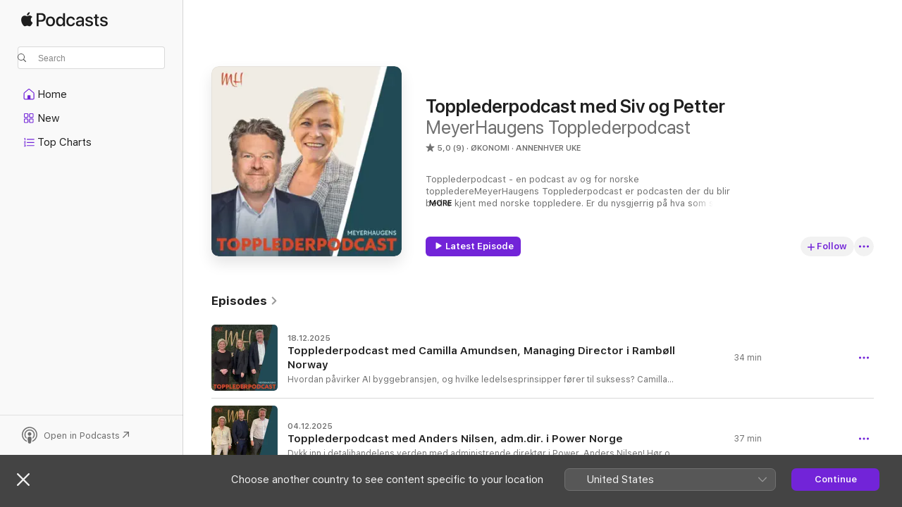

--- FILE ---
content_type: text/html
request_url: https://podcasts.apple.com/no/podcast/topplederpodcast-med-siv-og-petter/id1489979265?l=nb
body_size: 28966
content:
<!DOCTYPE html>
<html dir="ltr" lang="nb">
    <head>
        <meta charset="utf-8" />
        <meta http-equiv="X-UA-Compatible" content="IE=edge" />
        <meta name="viewport" content="width=device-width,initial-scale=1" />
        <meta name="applicable-device" content="pc,mobile" />
        <meta name="referrer" content="strict-origin" />

        <link
            rel="apple-touch-icon"
            sizes="180x180"
            href="/assets/favicon/favicon-180.png"
        />
        <link
            rel="icon"
            type="image/png"
            sizes="32x32"
            href="/assets/favicon/favicon-32.png"
        />
        <link
            rel="icon"
            type="image/png"
            sizes="16x16"
            href="/assets/favicon/favicon-16.png"
        />
        <link
            rel="mask-icon"
            href="/assets/favicon/favicon.svg"
            color="#7e50df"
        />
        <link rel="manifest" href="/manifest.json" />

        <title>Topplederpodcast med Siv og Petter - Podcast - Apple Podcasts</title><!-- HEAD_svelte-1frznod_START --><link rel="preconnect" href="//www.apple.com/wss/fonts" crossorigin="anonymous"><link rel="stylesheet" as="style" href="//www.apple.com/wss/fonts?families=SF+Pro,v4%7CSF+Pro+Icons,v1&amp;display=swap" type="text/css" referrerpolicy="strict-origin-when-cross-origin"><!-- HEAD_svelte-1frznod_END --><!-- HEAD_svelte-eg3hvx_START -->    <meta name="description" content="Listen to MeyerHaugens Topplederpodcast’s Topplederpodcast med Siv og Petter podcast on Apple Podcasts.">  <link rel="canonical" href="https://podcasts.apple.com/no/podcast/topplederpodcast-med-siv-og-petter/id1489979265?l=nb">   <link rel="alternate" type="application/json+oembed" href="https://podcasts.apple.com/api/oembed?url=https%3A%2F%2Fpodcasts.apple.com%2Fno%2Fpodcast%2Ftopplederpodcast-med-siv-og-petter%2Fid1489979265%3Fl%3Dnb" title="Topplederpodcast med Siv og Petter - Podcast - Apple Podcasts">  <meta name="al:ios:app_store_id" content="525463029"> <meta name="al:ios:app_name" content="Apple Podcasts"> <meta name="apple:content_id" content="1489979265"> <meta name="apple:title" content="Topplederpodcast med Siv og Petter"> <meta name="apple:description" content="Listen to MeyerHaugens Topplederpodcast’s Topplederpodcast med Siv og Petter podcast on Apple Podcasts.">   <meta property="og:title" content="Topplederpodcast med Siv og Petter"> <meta property="og:description" content="Økonomi Podcast · Annenhver uke · Topplederpodcast - en podcast av og for norske toppledereMeyerHaugens Topplederpodcast er podcasten der du blir bedre kjent med norske toppledere. Er du nysgjerrig på hva som skiller toppledere fra an…"> <meta property="og:site_name" content="Apple Podcasts"> <meta property="og:url" content="https://podcasts.apple.com/no/podcast/topplederpodcast-med-siv-og-petter/id1489979265?l=nb"> <meta property="og:image" content="https://is1-ssl.mzstatic.com/image/thumb/Podcasts112/v4/a4/48/20/a4482082-5313-5693-a3ab-9371be036512/mza_7419083549011843369.jpeg/1200x1200bf-60.jpg"> <meta property="og:image:secure_url" content="https://is1-ssl.mzstatic.com/image/thumb/Podcasts112/v4/a4/48/20/a4482082-5313-5693-a3ab-9371be036512/mza_7419083549011843369.jpeg/1200x1200bf-60.jpg"> <meta property="og:image:alt" content="Topplederpodcast med Siv og Petter"> <meta property="og:image:width" content="1200"> <meta property="og:image:height" content="1200"> <meta property="og:image:type" content="image/jpg"> <meta property="og:type" content="website"> <meta property="og:locale" content="nb">     <meta name="twitter:title" content="Topplederpodcast med Siv og Petter"> <meta name="twitter:description" content="Økonomi Podcast · Annenhver uke · Topplederpodcast - en podcast av og for norske toppledereMeyerHaugens Topplederpodcast er podcasten der du blir bedre kjent med norske toppledere. Er du nysgjerrig på hva som skiller toppledere fra an…"> <meta name="twitter:site" content="@ApplePodcasts"> <meta name="twitter:image" content="https://is1-ssl.mzstatic.com/image/thumb/Podcasts112/v4/a4/48/20/a4482082-5313-5693-a3ab-9371be036512/mza_7419083549011843369.jpeg/1200x1200bf-60.jpg"> <meta name="twitter:image:alt" content="Topplederpodcast med Siv og Petter"> <meta name="twitter:card" content="summary">      <!-- HTML_TAG_START -->
                <script id=schema:show type="application/ld+json">
                    {"@context":"http://schema.org","@type":"CreativeWorkSeries","name":"Topplederpodcast med Siv og Petter","description":"Topplederpodcast - en podcast av og for norske toppledereMeyerHaugens Topplederpodcast er podcasten der du blir bedre kjent med norske toppledere. Er du nysgjerrig på hva som skiller toppledere fra andre ledere? Kan en toppleder lede hva som helst? Podcastverter Siv Jensen og Petter Meyer tar oss med for å bli enda bedre kjent med norske toppledere.\n\nToppledereSiv og Petter har gjestet mange av de mest innflytelsesrike topplederne i Norge. Erna Solberg (Høyre), Kristin Skogen Lund (Schibsted), Øyvind Eriksen (Aker), Han Christian Holte (NAV), Øystein Børmer (Tolletaten) og mange mange fler. \n\n Hosted on Acast. See acast.com/privacy for more information.","genre":["Økonomi","Podkaster","Utdannelse"],"url":"https://podcasts.apple.com/no/podcast/topplederpodcast-med-siv-og-petter/id1489979265?l=nb","offers":[{"@type":"Offer","category":"free","price":0}],"dateModified":"2025-12-18T06:50:00Z","thumbnailUrl":"https://is1-ssl.mzstatic.com/image/thumb/Podcasts112/v4/a4/48/20/a4482082-5313-5693-a3ab-9371be036512/mza_7419083549011843369.jpeg/1200x1200bf.webp","aggregateRating":{"@type":"AggregateRating","ratingValue":5,"reviewCount":9,"itemReviewed":{"@type":"CreativeWorkSeries","name":"Topplederpodcast med Siv og Petter","description":"Topplederpodcast - en podcast av og for norske toppledereMeyerHaugens Topplederpodcast er podcasten der du blir bedre kjent med norske toppledere. Er du nysgjerrig på hva som skiller toppledere fra andre ledere? Kan en toppleder lede hva som helst? Podcastverter Siv Jensen og Petter Meyer tar oss med for å bli enda bedre kjent med norske toppledere.\n\nToppledereSiv og Petter har gjestet mange av de mest innflytelsesrike topplederne i Norge. Erna Solberg (Høyre), Kristin Skogen Lund (Schibsted), Øyvind Eriksen (Aker), Han Christian Holte (NAV), Øystein Børmer (Tolletaten) og mange mange fler. \n\n Hosted on Acast. See acast.com/privacy for more information.","genre":["Økonomi","Podkaster","Utdannelse"],"url":"https://podcasts.apple.com/no/podcast/topplederpodcast-med-siv-og-petter/id1489979265?l=nb","offers":[{"@type":"Offer","category":"free","price":0}],"dateModified":"2025-12-18T06:50:00Z","thumbnailUrl":"https://is1-ssl.mzstatic.com/image/thumb/Podcasts112/v4/a4/48/20/a4482082-5313-5693-a3ab-9371be036512/mza_7419083549011843369.jpeg/1200x1200bf.webp"}},"review":[{"@type":"Review","author":"Bentosaurus","datePublished":"2020-02-25","name":"Fabelaktig!","reviewBody":"Fabelaktig, god lyd, godt innhold og masse lærdom til oss mellomledere 😊","reviewRating":{"@type":"Rating","ratingValue":5,"bestRating":5,"worstRating":1},"itemReviewed":{"@type":"CreativeWorkSeries","name":"Topplederpodcast med Siv og Petter","description":"Topplederpodcast - en podcast av og for norske toppledereMeyerHaugens Topplederpodcast er podcasten der du blir bedre kjent med norske toppledere. Er du nysgjerrig på hva som skiller toppledere fra andre ledere? Kan en toppleder lede hva som helst? Podcastverter Siv Jensen og Petter Meyer tar oss med for å bli enda bedre kjent med norske toppledere.\n\nToppledereSiv og Petter har gjestet mange av de mest innflytelsesrike topplederne i Norge. Erna Solberg (Høyre), Kristin Skogen Lund (Schibsted), Øyvind Eriksen (Aker), Han Christian Holte (NAV), Øystein Børmer (Tolletaten) og mange mange fler. \n\n Hosted on Acast. See acast.com/privacy for more information.","genre":["Økonomi","Podkaster","Utdannelse"],"url":"https://podcasts.apple.com/no/podcast/topplederpodcast-med-siv-og-petter/id1489979265?l=nb","offers":[{"@type":"Offer","category":"free","price":0}],"dateModified":"2025-12-18T06:50:00Z","thumbnailUrl":"https://is1-ssl.mzstatic.com/image/thumb/Podcasts112/v4/a4/48/20/a4482082-5313-5693-a3ab-9371be036512/mza_7419083549011843369.jpeg/1200x1200bf.webp"}}],"workExample":[{"@type":"AudioObject","datePublished":"2025-12-18","description":"Hvordan påvirker AI byggebransjen, og hvilke ledelsesprinsipper fører til suksess? Camilla Amundsen fra Rambøll snakker om viktigheten av bærekraft, læring og å være fremtidsrettet i en internasjonal kontekst. Programlederne Siv Jensen og Petter","duration":"PT34M22S","genre":["Økonomi"],"name":"Topplederpodcast med Camilla Amundsen, Managing Director i Rambøll Norway","offers":[{"@type":"Offer","category":"free","price":0}],"requiresSubscription":"no","uploadDate":"2025-12-18","url":"https://podcasts.apple.com/no/podcast/topplederpodcast-med-camilla-amundsen-managing-director/id1489979265?i=1000741799935&l=nb","thumbnailUrl":"https://is1-ssl.mzstatic.com/image/thumb/Podcasts211/v4/2b/bf/d6/2bbfd6d0-d7dc-6395-ca00-63e03ed284d8/mza_4241648710675566262.jpeg/1200x1200bf.webp"},{"@type":"AudioObject","datePublished":"2025-12-04","description":"Dykk inn i detaljhandelens verden med administrende direktør i Power, Anders Nilsen! Hør om suksesshistorier, arbeidsglede, og hvordan teknologi former fremtidens butikklandskap. Topplederpodcasten tar for seg viktigheten av arbeidsglede og hvordan Po","duration":"PT37M3S","genre":["Økonomi"],"name":"Topplederpodcast med Anders Nilsen, adm.dir. i Power Norge","offers":[{"@type":"Offer","category":"free","price":0}],"requiresSubscription":"no","uploadDate":"2025-12-04","url":"https://podcasts.apple.com/no/podcast/topplederpodcast-med-anders-nilsen-adm-dir-i-power-norge/id1489979265?i=1000739644718&l=nb","thumbnailUrl":"https://is1-ssl.mzstatic.com/image/thumb/Podcasts211/v4/8d/aa/57/8daa57e7-838d-441c-5da0-18c5f2f1300d/mza_8113957019860479250.jpeg/1200x1200bf.webp"},{"@type":"AudioObject","datePublished":"2025-11-28","description":"Hva skjer når toppledelse møter cutting-edge teknologi og norske sykehus? Siv Jensen og Petter Meyer møter Olav Willumsen Haugå, CEO og grunnlegger av Deepinsight. Haugå deler historien bak etableringen av selskapet som bruker kunstig intelligens (","duration":"PT40M11S","genre":["Økonomi"],"name":"Topplederpodcast med Olav Willumsen Haugå, CEO og grunnlegger av Deepinsight","offers":[{"@type":"Offer","category":"free","price":0}],"requiresSubscription":"no","uploadDate":"2025-11-28","url":"https://podcasts.apple.com/no/podcast/topplederpodcast-med-olav-willumsen-haug%C3%A5-ceo-og-grunnlegger/id1489979265?i=1000738768976&l=nb","thumbnailUrl":"https://is1-ssl.mzstatic.com/image/thumb/Podcasts221/v4/45/4d/ee/454dee7a-fa4a-e73e-79c8-43aa1371467d/mza_6036476228717936538.jpeg/1200x1200bf.webp"},{"@type":"AudioObject","datePublished":"2025-11-20","description":"Hvilke ferdigheter og erfaringer fra politisk arbeid kan overføres til næringslivet? Topplederpodcasten med Siv Jensen og Petter Meyer utforsker overgangen tidligere politikere gjør fra politisk arbeid til privat sektor. Audun Lysbakken, tidligere le","duration":"PT33M42S","genre":["Økonomi"],"name":"Topplederpodcast med Audun Lysbakken og Åslaug Sem-Jacobsen","offers":[{"@type":"Offer","category":"free","price":0}],"requiresSubscription":"no","uploadDate":"2025-11-20","url":"https://podcasts.apple.com/no/podcast/topplederpodcast-med-audun-lysbakken-og-%C3%A5slaug-sem/id1489979265?i=1000737562883&l=nb","thumbnailUrl":"https://is1-ssl.mzstatic.com/image/thumb/Podcasts221/v4/49/b0/ad/49b0ad81-5c31-0384-5050-9d6c2e1c279e/mza_13083109506756731178.jpeg/1200x1200bf.webp"},{"@type":"AudioObject","datePublished":"2025-11-14","description":"Er du nysgjerrig på hva som kreves for å lede et internasjonalt tech-selskap? Eirik Aalvik Stranden, CEO for Finago (tidligere 24SevenOffice) og vinner av E24s lederkåring byr på innsikt og lederfilosofier i ukens Topplederpodcast. Eirik deler refle","duration":"PT36M38S","genre":["Økonomi"],"name":"Topplederpodcast med Eirik Aalvik Stranden, Managing Director Scandinavia for Finago (tidl. 24SevenOffice)","offers":[{"@type":"Offer","category":"free","price":0}],"requiresSubscription":"no","uploadDate":"2025-11-14","url":"https://podcasts.apple.com/no/podcast/topplederpodcast-med-eirik-aalvik-stranden-managing/id1489979265?i=1000736737195&l=nb","thumbnailUrl":"https://is1-ssl.mzstatic.com/image/thumb/Podcasts112/v4/a4/48/20/a4482082-5313-5693-a3ab-9371be036512/mza_7419083549011843369.jpeg/1200x1200bf.webp"},{"@type":"AudioObject","datePublished":"2025-11-03","description":"Hvordan leder man en av Norges mest tradisjonsrike idretter i en tid med store endringer og økende press? I denne episoden av MeyerHaugens Topplederpodcast møter Siv Jensen og Petter Meyer Cathrine Instebø, daglig leder i Norsk Skiforbund Langrenn. H","duration":"PT38M27S","genre":["Økonomi"],"name":"Topplederpodcast med Cathrine Instebø, daglig leder for Norges Skiforbund langrenn","offers":[{"@type":"Offer","category":"free","price":0}],"requiresSubscription":"no","uploadDate":"2025-11-03","url":"https://podcasts.apple.com/no/podcast/topplederpodcast-med-cathrine-insteb%C3%B8-daglig-leder/id1489979265?i=1000735041721&l=nb","thumbnailUrl":"https://is1-ssl.mzstatic.com/image/thumb/Podcasts221/v4/8a/92/4a/8a924a5c-29bd-bfa3-34f7-4f3be65eba75/mza_8285879978885426017.jpeg/1200x1200bf.webp"},{"@type":"AudioObject","datePublished":"2025-09-24","description":"MeyerHaugens Topplederpodcast diskuterer norsk energipolitikk og toppledelse med energiminister Terje Aasland. Ukens episode fokuserer på utfordringene og mulighetene innen energipolitikk. Energiministeren deler innsikt i de strategiske linjene for fre","duration":"PT31M49S","genre":["Økonomi"],"name":"Topplederpodcast med energiminister Terje Aasland","offers":[{"@type":"Offer","category":"free","price":0}],"requiresSubscription":"no","uploadDate":"2025-09-24","url":"https://podcasts.apple.com/no/podcast/topplederpodcast-med-energiminister-terje-aasland/id1489979265?i=1000728223127&l=nb","thumbnailUrl":"https://is1-ssl.mzstatic.com/image/thumb/Podcasts112/v4/a4/48/20/a4482082-5313-5693-a3ab-9371be036512/mza_7419083549011843369.jpeg/1200x1200bf.webp"},{"@type":"AudioObject","datePublished":"2025-09-08","description":"Hvordan er det å lede den nordiske regionen i en av verdens største banker? Morten Helland, administrerende direktør i Santander, forteller om det norske bankmarkedet. Hvordan har Santander bygget \"kaffekoppkultur\" for å bygge nettverk internt i org","duration":"PT40M2S","genre":["Økonomi"],"name":"Topplederpodcast med Morten Helland, administrerende direktør i Santander Nordics","offers":[{"@type":"Offer","category":"free","price":0}],"requiresSubscription":"no","uploadDate":"2025-09-08","url":"https://podcasts.apple.com/no/podcast/topplederpodcast-med-morten-helland-administrerende/id1489979265?i=1000725489325&l=nb","thumbnailUrl":"https://is1-ssl.mzstatic.com/image/thumb/Podcasts112/v4/a4/48/20/a4482082-5313-5693-a3ab-9371be036512/mza_7419083549011843369.jpeg/1200x1200bf.webp"},{"@type":"AudioObject","datePublished":"2025-09-01","description":"Live Toppledepodcast fra Arendalsuka! Hvordan bygger vi styrer som bidrar til utvikling, ikke bare forvaltning? er styret et passivt kontrollorgan eller et kraftsenter? Gjest Bernt G. Apeland deler åpent fra egen erfaring med styrearbeid i både frivil","duration":"PT35M9S","genre":["Økonomi"],"name":"Topplederpodcast med Bernt Apeland, adm.dir. i Virke, LIVE fra Arendalsuka!","offers":[{"@type":"Offer","category":"free","price":0}],"requiresSubscription":"no","uploadDate":"2025-09-01","url":"https://podcasts.apple.com/no/podcast/topplederpodcast-med-bernt-apeland-adm-dir-i-virke/id1489979265?i=1000724352869&l=nb","thumbnailUrl":"https://is1-ssl.mzstatic.com/image/thumb/Podcasts112/v4/a4/48/20/a4482082-5313-5693-a3ab-9371be036512/mza_7419083549011843369.jpeg/1200x1200bf.webp"},{"@type":"AudioObject","datePublished":"2025-08-26","description":"Siv Jensen og Petter Meyer har besøk av konsernleder Kåre Romarheim i ukens Topplederpodcast. Under ledelse av konsernleder Kåre Romarheim har selskapet gjennomgått en imponerende vekst med omsetningsvekst på 75 % og doblet antall ansatte. Som en","duration":"PT36M51S","genre":["Økonomi"],"name":"Topplederpodcast med Kåre Romarheim, konsernleder i Romarheim AS","offers":[{"@type":"Offer","category":"free","price":0}],"requiresSubscription":"no","uploadDate":"2025-08-26","url":"https://podcasts.apple.com/no/podcast/topplederpodcast-med-k%C3%A5re-romarheim-konsernleder-i/id1489979265?i=1000723576968&l=nb","thumbnailUrl":"https://is1-ssl.mzstatic.com/image/thumb/Podcasts112/v4/a4/48/20/a4482082-5313-5693-a3ab-9371be036512/mza_7419083549011843369.jpeg/1200x1200bf.webp"},{"@type":"AudioObject","datePublished":"2025-07-10","description":"Topplederpodcasten – live fra Kongsberg Agenda! Hva skal til for at et selskap skal vokse eksplosivt? Leder i Aider Andreas Vik forteller om Aiders reise fra kjeller-startup til et team på 1400 personer fordelt på 50 kontorer på bare 6 år. \n\n Host","duration":"PT38M29S","genre":["Økonomi"],"name":"Topplederpodcasten med Andreas Vik, leder i Aider – live fra Kongsberg Agenda!","offers":[{"@type":"Offer","category":"free","price":0}],"requiresSubscription":"no","uploadDate":"2025-07-10","url":"https://podcasts.apple.com/no/podcast/topplederpodcasten-med-andreas-vik-leder-i-aider-live/id1489979265?i=1000716635188&l=nb","thumbnailUrl":"https://is1-ssl.mzstatic.com/image/thumb/Podcasts112/v4/a4/48/20/a4482082-5313-5693-a3ab-9371be036512/mza_7419083549011843369.jpeg/1200x1200bf.webp"},{"@type":"AudioObject","datePublished":"2025-06-12","description":"Plattformbedrifter som Wolt endrer arbeidsmarkedet ved å tilby fleksible ansettelsesformer for bud og oppdragstakere, samtidig som de tilfredsstiller forbrukernes økende krav til rask og effektiv levering av varer. General Manager i Wolt ,Elisabeth St","duration":"PT41M2S","genre":["Økonomi"],"name":"Topplederpodcast med Elisabeth Stenersen, General Manager i Wolt","offers":[{"@type":"Offer","category":"free","price":0}],"requiresSubscription":"no","uploadDate":"2025-06-12","url":"https://podcasts.apple.com/no/podcast/topplederpodcast-med-elisabeth-stenersen-general-manager/id1489979265?i=1000712543989&l=nb","thumbnailUrl":"https://is1-ssl.mzstatic.com/image/thumb/Podcasts211/v4/47/eb/e9/47ebe92a-c5e8-c699-b1fe-3dda5bd70e60/mza_16276930271023366103.jpeg/1200x1200bf.webp"},{"@type":"AudioObject","datePublished":"2025-06-05","description":"Ukens toppleder er et gjenbesøk med Thor Gjermund Eriksen er tidligere konsernsjef i Bane NOR, kringkastingssjef og konsernsjef i Amedia, Eriksen deler sine tanker om norsk samferdsel og samhandling mellom politisk ledelse, eiere, ledere og styre. Han","duration":"PT37M43S","genre":["Økonomi"],"name":"Topplederpodcast med Thor Gjermund Eriksen, tidl. konsernsjef i Bane NOR og kringkastingssjef","offers":[{"@type":"Offer","category":"free","price":0}],"requiresSubscription":"no","uploadDate":"2025-06-05","url":"https://podcasts.apple.com/no/podcast/topplederpodcast-med-thor-gjermund-eriksen-tidl-konsernsjef/id1489979265?i=1000711580922&l=nb","thumbnailUrl":"https://is1-ssl.mzstatic.com/image/thumb/Podcasts211/v4/03/ef/b7/03efb759-4500-3315-72d3-929a89f5ae1d/mza_7006657305918479588.jpeg/1200x1200bf.webp"},{"@type":"AudioObject","datePublished":"2025-05-29","description":"Hva er mulighetene og utfordringene hos norsk konkurransekraft i møte med kunstig intelligens og teknologiutvikling? Ukens gjest, administrerende direktør i Abelia, Øystein Søreide deler refleksjoner rundt viktigheten av å tilpasse utdanning og arb","duration":"PT36M27S","genre":["Økonomi"],"name":"Topplederpodcast med Øystein Søreide, administrerende direktør i Abelia","offers":[{"@type":"Offer","category":"free","price":0}],"requiresSubscription":"no","uploadDate":"2025-05-29","url":"https://podcasts.apple.com/no/podcast/topplederpodcast-med-%C3%B8ystein-s%C3%B8reide-administrerende/id1489979265?i=1000710396097&l=nb","thumbnailUrl":"https://is1-ssl.mzstatic.com/image/thumb/Podcasts221/v4/53/f9/b2/53f9b239-a7da-8baa-7fab-31e647dad354/mza_2308499379260030051.jpeg/1200x1200bf.webp"},{"@type":"AudioObject","datePublished":"2025-05-01","description":"Sparebankene har en unik rolle som samfunnseide institusjoner i den norske banknæringen. Hva skiller sparebanker og forretningsbanker? Hvordan skiller lederskap i banksektoren seg fra andre sektorer? Leder i Sparebankforeningen Therese Riiser er ukens","duration":"PT35M40S","genre":["Økonomi"],"name":"Topplederpodcast med Therese Riiser, leder i Sparebankforeningen","offers":[{"@type":"Offer","category":"free","price":0}],"requiresSubscription":"no","uploadDate":"2025-05-01","url":"https://podcasts.apple.com/no/podcast/topplederpodcast-med-therese-riiser-leder-i-sparebankforeningen/id1489979265?i=1000705662830&l=nb","thumbnailUrl":"https://is1-ssl.mzstatic.com/image/thumb/Podcasts211/v4/b8/a9/71/b8a97155-93dc-ce92-06c2-50c652c5b816/mza_14328658042776656218.jpeg/1200x1200bf.webp"}]}
                </script>
                <!-- HTML_TAG_END -->    <!-- HEAD_svelte-eg3hvx_END --><!-- HEAD_svelte-1p7jl_START --><!-- HEAD_svelte-1p7jl_END -->
      <script type="module" crossorigin src="/assets/index~6ee77bbec8.js"></script>
      <link rel="stylesheet" href="/assets/index~6c3ea543f1.css">
    </head>
    <body>
        <svg style="display: none" xmlns="http://www.w3.org/2000/svg">
            <symbol id="play-circle-fill" viewBox="0 0 60 60">
                <path
                    class="icon-circle-fill__circle"
                    fill="var(--iconCircleFillBG, transparent)"
                    d="M30 60c16.411 0 30-13.617 30-30C60 13.588 46.382 0 29.971 0 13.588 0 .001 13.588.001 30c0 16.383 13.617 30 30 30Z"
                />
                <path
                    fill="var(--iconFillArrow, var(--keyColor, black))"
                    d="M24.411 41.853c-1.41.853-3.028.177-3.028-1.294V19.47c0-1.44 1.735-2.058 3.028-1.294l17.265 10.235a1.89 1.89 0 0 1 0 3.265L24.411 41.853Z"
                />
            </symbol>
        </svg>
        <script defer src="/assets/focus-visible/focus-visible.min.js"></script>
        

        <script
            async
            src="/includes/js-cdn/musickit/v3/amp/musickit.js"
        ></script>
        <script
            type="module"
            async
            src="/includes/js-cdn/musickit/v3/components/musickit-components/musickit-components.esm.js"
        ></script>
        <script
            nomodule
            async
            src="/includes/js-cdn/musickit/v3/components/musickit-components/musickit-components.js"
        ></script>
        <div id="body-container">
              <div class="app-container svelte-ybg737" data-testid="app-container"> <div class="header svelte-1jb51s" data-testid="header"><nav data-testid="navigation" class="navigation svelte-13li0vp"><div class="navigation__header svelte-13li0vp"><div data-testid="logo" class="logo svelte-1gk6pig"> <a aria-label="Apple Podcasts" role="img" href="https://podcasts.apple.com/no/new?l=nb" class="svelte-1gk6pig"><svg height="12" viewBox="0 0 67 12" width="67" class="podcasts-logo" aria-hidden="true"><path d="M45.646 3.547c1.748 0 2.903.96 2.903 2.409v5.048h-1.44V9.793h-.036c-.424.819-1.35 1.337-2.31 1.337-1.435 0-2.437-.896-2.437-2.22 0-1.288.982-2.065 2.722-2.17l2.005-.112v-.56c0-.82-.536-1.282-1.448-1.282-.836 0-1.42.4-1.539 1.037H42.66c.042-1.33 1.274-2.276 2.986-2.276zm-22.971 0c2.123 0 3.474 1.456 3.474 3.774 0 2.325-1.344 3.774-3.474 3.774s-3.474-1.45-3.474-3.774c0-2.318 1.358-3.774 3.474-3.774zm15.689 0c1.88 0 3.05 1.19 3.174 2.626h-1.434c-.132-.778-.737-1.359-1.726-1.359-1.156 0-1.922.974-1.922 2.507 0 1.568.773 2.514 1.936 2.514.933 0 1.545-.47 1.712-1.324h1.448c-.167 1.548-1.399 2.584-3.174 2.584-2.089 0-3.453-1.435-3.453-3.774 0-2.29 1.364-3.774 3.439-3.774zm14.263.007c1.622 0 2.785.903 2.82 2.206h-1.414c-.062-.652-.612-1.05-1.448-1.05-.814 0-1.357.377-1.357.952 0 .44.362.735 1.12.924l1.233.287c1.476.357 2.033.903 2.033 1.981 0 1.33-1.254 2.241-3.043 2.241-1.726 0-2.889-.89-3-2.234h1.49c.104.708.668 1.086 1.58 1.086.898 0 1.462-.371 1.462-.96 0-.455-.279-.7-1.044-.896L51.75 7.77c-1.323-.322-1.991-1.001-1.991-2.024 0-1.302 1.163-2.191 2.868-2.191zm11.396 0c1.622 0 2.784.903 2.82 2.206h-1.414c-.063-.652-.613-1.05-1.448-1.05-.815 0-1.358.377-1.358.952 0 .44.362.735 1.121.924l1.232.287C66.452 7.23 67 7.776 67 8.854c0 1.33-1.244 2.241-3.033 2.241-1.726 0-2.889-.89-3-2.234h1.49c.104.708.668 1.086 1.58 1.086.898 0 1.461-.371 1.461-.96 0-.455-.278-.7-1.044-.896l-1.308-.322c-1.323-.322-1.992-1.001-1.992-2.024 0-1.302 1.163-2.191 2.869-2.191zM6.368 2.776l.221.001c.348.028 1.352.135 1.994 1.091-.053.04-1.19.7-1.177 2.088.013 1.656 1.445 2.209 1.458 2.222-.013.041-.227.782-.749 1.55-.455.673-.924 1.333-1.673 1.346-.723.014-.964-.43-1.793-.43-.83 0-1.098.417-1.78.444-.723.027-1.272-.715-1.727-1.388C.205 8.34-.504 5.862.46 4.191c.468-.835 1.325-1.36 2.248-1.373.71-.013 1.365.471 1.793.471.429 0 1.191-.565 2.088-.512zM33.884.9v10.104h-1.462V9.751h-.028c-.432.84-1.267 1.33-2.332 1.33-1.83 0-3.077-1.484-3.077-3.76s1.246-3.76 3.063-3.76c1.051 0 1.88.49 2.297 1.302h.028V.9zm24.849.995v1.743h1.392v1.197h-1.392v4.061c0 .63.279.925.891.925.153 0 .397-.021.494-.035v1.19c-.167.042-.5.07-.835.07-1.483 0-2.06-.56-2.06-1.989V4.835h-1.066V3.638h1.065V1.895zM15.665.9c1.949 0 3.306 1.352 3.306 3.32 0 1.974-1.385 3.332-3.355 3.332h-2.158v3.452h-1.56V.9zm31.388 6.778-1.803.112c-.898.056-1.406.448-1.406 1.078 0 .645.529 1.065 1.336 1.065 1.051 0 1.873-.729 1.873-1.688zM22.675 4.793c-1.218 0-1.942.946-1.942 2.528 0 1.596.724 2.528 1.942 2.528s1.942-.932 1.942-2.528c0-1.59-.724-2.528-1.942-2.528zm7.784.056c-1.17 0-1.935.974-1.935 2.472 0 1.512.765 2.479 1.935 2.479 1.155 0 1.928-.98 1.928-2.479 0-1.484-.773-2.472-1.928-2.472zM15.254 2.224h-1.796v4.012h1.789c1.357 0 2.13-.735 2.13-2.01 0-1.274-.773-2.002-2.123-2.002zM6.596.13c.067.649-.188 1.283-.563 1.756-.39.46-1.007.824-1.624.77-.08-.621.228-1.283.577-1.688.389-.473 1.06-.81 1.61-.838z"></path></svg></a> </div> <div class="search-input-wrapper svelte-1gxcl7k" data-testid="search-input"><div data-testid="amp-search-input" aria-controls="search-suggestions" aria-expanded="false" aria-haspopup="listbox" aria-owns="search-suggestions" class="search-input-container svelte-rg26q6" tabindex="-1" role=""><div class="flex-container svelte-rg26q6"><form id="search-input-form" class="svelte-rg26q6"><svg height="16" width="16" viewBox="0 0 16 16" class="search-svg" aria-hidden="true"><path d="M11.87 10.835c.018.015.035.03.051.047l3.864 3.863a.735.735 0 1 1-1.04 1.04l-3.863-3.864a.744.744 0 0 1-.047-.051 6.667 6.667 0 1 1 1.035-1.035zM6.667 12a5.333 5.333 0 1 0 0-10.667 5.333 5.333 0 0 0 0 10.667z"></path></svg> <input value="" aria-autocomplete="list" aria-multiline="false" aria-controls="search-suggestions" aria-label="Search" placeholder="Search" spellcheck="false" autocomplete="off" autocorrect="off" autocapitalize="off" type="text" inputmode="search" class="search-input__text-field svelte-rg26q6" data-testid="search-input__text-field"></form> </div> <div data-testid="search-scope-bar"></div>   </div> </div></div> <div data-testid="navigation-content" class="navigation__content svelte-13li0vp" id="navigation" aria-hidden="false"><div class="navigation__scrollable-container svelte-13li0vp"><div data-testid="navigation-items-primary" class="navigation-items navigation-items--primary svelte-ng61m8"> <ul class="navigation-items__list svelte-ng61m8">  <li class="navigation-item navigation-item__home svelte-1a5yt87" aria-selected="false" data-testid="navigation-item"> <a href="https://podcasts.apple.com/no/home?l=nb" class="navigation-item__link svelte-1a5yt87" role="button" data-testid="home" aria-pressed="false"><div class="navigation-item__content svelte-zhx7t9"> <span class="navigation-item__icon svelte-zhx7t9"> <svg xmlns="http://www.w3.org/2000/svg" width="24" height="24" viewBox="0 0 24 24" aria-hidden="true"><path d="M6.392 19.41H17.84c1.172 0 1.831-.674 1.831-1.787v-6.731c0-.689-.205-1.18-.732-1.612l-5.794-4.863c-.322-.271-.651-.403-1.025-.403-.374 0-.703.132-1.025.403L5.3 9.28c-.527.432-.732.923-.732 1.612v6.73c0 1.114.659 1.788 1.823 1.788Zm0-1.106c-.402 0-.717-.293-.717-.681v-6.731c0-.352.088-.564.337-.77l5.793-4.855c.11-.088.227-.147.315-.147s.205.059.315.147l5.793 4.856c.242.205.337.417.337.769v6.73c0 .389-.315.682-.725.682h-3.596v-4.431c0-.337-.22-.557-.557-.557H10.56c-.337 0-.564.22-.564.557v4.43H6.392Z"></path></svg> </span> <span class="navigation-item__label svelte-zhx7t9"> Home </span> </div></a>  </li>  <li class="navigation-item navigation-item__new svelte-1a5yt87" aria-selected="false" data-testid="navigation-item"> <a href="https://podcasts.apple.com/no/new?l=nb" class="navigation-item__link svelte-1a5yt87" role="button" data-testid="new" aria-pressed="false"><div class="navigation-item__content svelte-zhx7t9"> <span class="navigation-item__icon svelte-zhx7t9"> <svg xmlns="http://www.w3.org/2000/svg" width="24" height="24" viewBox="0 0 24 24" aria-hidden="true"><path d="M9.739 11.138c.93 0 1.399-.47 1.399-1.436V6.428c0-.967-.47-1.428-1.4-1.428h-3.34C5.469 5 5 5.461 5 6.428v3.274c0 .967.469 1.436 1.399 1.436h3.34Zm7.346 0c.93 0 1.399-.47 1.399-1.436V6.428c0-.967-.469-1.428-1.399-1.428h-3.333c-.937 0-1.406.461-1.406 1.428v3.274c0 .967.469 1.436 1.406 1.436h3.333Zm-7.368-1.033H6.414c-.257 0-.381-.132-.381-.403V6.428c0-.263.124-.395.38-.395h3.304c.256 0 .388.132.388.395v3.274c0 .271-.132.403-.388.403Zm7.353 0h-3.303c-.264 0-.388-.132-.388-.403V6.428c0-.263.124-.395.388-.395h3.303c.257 0 .381.132.381.395v3.274c0 .271-.124.403-.38.403Zm-7.33 8.379c.93 0 1.399-.462 1.399-1.428v-3.282c0-.96-.47-1.428-1.4-1.428h-3.34c-.93 0-1.398.469-1.398 1.428v3.282c0 .966.469 1.428 1.399 1.428h3.34Zm7.346 0c.93 0 1.399-.462 1.399-1.428v-3.282c0-.96-.469-1.428-1.399-1.428h-3.333c-.937 0-1.406.469-1.406 1.428v3.282c0 .966.469 1.428 1.406 1.428h3.333ZM9.717 17.45H6.414c-.257 0-.381-.132-.381-.395v-3.274c0-.271.124-.403.38-.403h3.304c.256 0 .388.132.388.403v3.274c0 .263-.132.395-.388.395Zm7.353 0h-3.303c-.264 0-.388-.132-.388-.395v-3.274c0-.271.124-.403.388-.403h3.303c.257 0 .381.132.381.403v3.274c0 .263-.124.395-.38.395Z"></path></svg> </span> <span class="navigation-item__label svelte-zhx7t9"> New </span> </div></a>  </li>  <li class="navigation-item navigation-item__charts svelte-1a5yt87" aria-selected="false" data-testid="navigation-item"> <a href="https://podcasts.apple.com/no/charts?l=nb" class="navigation-item__link svelte-1a5yt87" role="button" data-testid="charts" aria-pressed="false"><div class="navigation-item__content svelte-zhx7t9"> <span class="navigation-item__icon svelte-zhx7t9"> <svg xmlns="http://www.w3.org/2000/svg" width="24" height="24" viewBox="0 0 24 24" aria-hidden="true"><path d="M6.597 9.362c.278 0 .476-.161.476-.49V6.504c0-.307-.22-.505-.542-.505-.257 0-.418.088-.6.212l-.52.36c-.147.102-.228.197-.228.35 0 .191.147.323.315.323.095 0 .14-.015.264-.102l.337-.227h.014V8.87c0 .33.19.49.484.49Zm12.568-.886c.33 0 .593-.257.593-.586a.586.586 0 0 0-.593-.594h-9.66a.586.586 0 0 0-.594.594c0 .33.264.586.593.586h9.661ZM7.3 13.778c.198 0 .351-.139.351-.344 0-.22-.146-.359-.351-.359H6.252v-.022l.601-.483c.498-.41.696-.645.696-1.077 0-.586-.49-.981-1.282-.981-.703 0-1.208.366-1.208.835 0 .234.153.359.402.359.169 0 .279-.052.381-.22.103-.176.235-.271.44-.271.212 0 .366.139.366.344 0 .176-.088.33-.469.63l-.96.791a.493.493 0 0 0-.204.41c0 .227.16.388.402.388H7.3Zm11.865-.871a.59.59 0 1 0 0-1.18h-9.66a.59.59 0 1 0 0 1.18h9.66ZM6.282 18.34c.871 0 1.384-.388 1.384-1.003 0-.403-.278-.681-.784-.725v-.022c.367-.066.66-.315.66-.74 0-.557-.542-.864-1.268-.864-.57 0-1.193.27-1.193.754 0 .205.146.352.373.352.161 0 .234-.066.337-.176.168-.183.3-.242.483-.242.227 0 .396.11.396.33 0 .205-.176.308-.476.308h-.08c-.206 0-.338.102-.338.314 0 .198.125.315.337.315h.095c.33 0 .506.11.506.337 0 .198-.183.345-.432.345-.257 0-.44-.147-.579-.286-.088-.08-.161-.14-.3-.14-.235 0-.403.14-.403.367 0 .505.688.776 1.282.776Zm12.883-1.01c.33 0 .593-.257.593-.586a.586.586 0 0 0-.593-.594h-9.66a.586.586 0 0 0-.594.594c0 .33.264.586.593.586h9.661Z"></path></svg> </span> <span class="navigation-item__label svelte-zhx7t9"> Top Charts </span> </div></a>  </li>  <li class="navigation-item navigation-item__search svelte-1a5yt87" aria-selected="false" data-testid="navigation-item"> <a href="https://podcasts.apple.com/no/search?l=nb" class="navigation-item__link svelte-1a5yt87" role="button" data-testid="search" aria-pressed="false"><div class="navigation-item__content svelte-zhx7t9"> <span class="navigation-item__icon svelte-zhx7t9"> <svg height="24" viewBox="0 0 24 24" width="24" aria-hidden="true"><path d="M17.979 18.553c.476 0 .813-.366.813-.835a.807.807 0 0 0-.235-.586l-3.45-3.457a5.61 5.61 0 0 0 1.158-3.413c0-3.098-2.535-5.633-5.633-5.633C7.542 4.63 5 7.156 5 10.262c0 3.098 2.534 5.632 5.632 5.632a5.614 5.614 0 0 0 3.274-1.055l3.472 3.472a.835.835 0 0 0 .6.242zm-7.347-3.875c-2.417 0-4.416-2-4.416-4.416 0-2.417 2-4.417 4.416-4.417 2.417 0 4.417 2 4.417 4.417s-2 4.416-4.417 4.416z" fill-opacity=".95"></path></svg> </span> <span class="navigation-item__label svelte-zhx7t9"> Search </span> </div></a>  </li></ul> </div>   </div> <div class="navigation__native-cta"><div slot="native-cta"></div></div></div> </nav> </div>  <div id="scrollable-page" class="scrollable-page svelte-ofwq8g" data-testid="main-section" aria-hidden="false"> <div class="player-bar svelte-dsbdte" data-testid="player-bar" aria-label="Media Controls" aria-hidden="false">   </div> <main data-testid="main" class="svelte-n0itnb"><div class="content-container svelte-n0itnb" data-testid="content-container">    <div class="page-container svelte-1vsyrnf">    <div class="section section--showHeaderRegular svelte-1cj8vg9 without-bottom-spacing" data-testid="section-container" aria-label="Featured" aria-hidden="false"> <div class="shelf-content" data-testid="shelf-content"> <div class="container-detail-header svelte-1uuona0" data-testid="container-detail-header"><div class="show-artwork svelte-123qhuj" slot="artwork" style="--background-color:#f0ece3; --joe-color:#f0ece3;"><div data-testid="artwork-component" class="artwork-component artwork-component--aspect-ratio artwork-component--orientation-square svelte-uduhys container-style   artwork-component--fullwidth    artwork-component--has-borders" style="
            --artwork-bg-color: #f0ece3;
            --aspect-ratio: 1;
            --placeholder-bg-color: #f0ece3;
       ">   <picture class="svelte-uduhys"><source sizes=" (max-width:999px) 270px,(min-width:1000px) and (max-width:1319px) 300px,(min-width:1320px) and (max-width:1679px) 300px,300px" srcset="https://is1-ssl.mzstatic.com/image/thumb/Podcasts112/v4/a4/48/20/a4482082-5313-5693-a3ab-9371be036512/mza_7419083549011843369.jpeg/270x270bb.webp 270w,https://is1-ssl.mzstatic.com/image/thumb/Podcasts112/v4/a4/48/20/a4482082-5313-5693-a3ab-9371be036512/mza_7419083549011843369.jpeg/300x300bb.webp 300w,https://is1-ssl.mzstatic.com/image/thumb/Podcasts112/v4/a4/48/20/a4482082-5313-5693-a3ab-9371be036512/mza_7419083549011843369.jpeg/540x540bb.webp 540w,https://is1-ssl.mzstatic.com/image/thumb/Podcasts112/v4/a4/48/20/a4482082-5313-5693-a3ab-9371be036512/mza_7419083549011843369.jpeg/600x600bb.webp 600w" type="image/webp"> <source sizes=" (max-width:999px) 270px,(min-width:1000px) and (max-width:1319px) 300px,(min-width:1320px) and (max-width:1679px) 300px,300px" srcset="https://is1-ssl.mzstatic.com/image/thumb/Podcasts112/v4/a4/48/20/a4482082-5313-5693-a3ab-9371be036512/mza_7419083549011843369.jpeg/270x270bb-60.jpg 270w,https://is1-ssl.mzstatic.com/image/thumb/Podcasts112/v4/a4/48/20/a4482082-5313-5693-a3ab-9371be036512/mza_7419083549011843369.jpeg/300x300bb-60.jpg 300w,https://is1-ssl.mzstatic.com/image/thumb/Podcasts112/v4/a4/48/20/a4482082-5313-5693-a3ab-9371be036512/mza_7419083549011843369.jpeg/540x540bb-60.jpg 540w,https://is1-ssl.mzstatic.com/image/thumb/Podcasts112/v4/a4/48/20/a4482082-5313-5693-a3ab-9371be036512/mza_7419083549011843369.jpeg/600x600bb-60.jpg 600w" type="image/jpeg"> <img alt="" class="artwork-component__contents artwork-component__image svelte-uduhys" src="/assets/artwork/1x1.gif" role="presentation" decoding="async" width="300" height="300" fetchpriority="auto" style="opacity: 1;"></picture> </div> </div> <div class="headings svelte-1uuona0"> <h1 class="headings__title svelte-1uuona0" data-testid="non-editable-product-title"><span dir="auto">Topplederpodcast med Siv og Petter</span></h1> <div class="headings__subtitles svelte-1uuona0" data-testid="product-subtitles"><span class="provider svelte-123qhuj">MeyerHaugens Topplederpodcast</span></div>  <div class="headings__metadata-bottom svelte-1uuona0"><ul class="metadata svelte-123qhuj"><li aria-label="5,0 out of 5, 9 ratings" class="svelte-123qhuj"><span class="star svelte-123qhuj" aria-hidden="true"><svg class="icon" viewBox="0 0 64 64" title=""><path d="M13.559 60.051c1.102.86 2.5.565 4.166-.645l14.218-10.455L46.19 59.406c1.666 1.21 3.037 1.505 4.166.645 1.102-.833 1.344-2.204.672-4.166l-5.618-16.718 14.353-10.32c1.666-1.183 2.338-2.42 1.908-3.764-.43-1.29-1.693-1.935-3.763-1.908l-17.605.108-5.348-16.8C34.308 4.496 33.34 3.5 31.944 3.5c-1.372 0-2.34.995-2.984 2.984L23.61 23.283l-17.605-.108c-2.07-.027-3.333.618-3.763 1.908-.457 1.344.242 2.58 1.909 3.763l14.352 10.321-5.617 16.718c-.672 1.962-.43 3.333.672 4.166Z"></path></svg></span> 5,0 (9) </li><li class="svelte-123qhuj">ØKONOMI</li><li class="svelte-123qhuj">ANNENHVER UKE</li></ul> </div></div> <div class="description svelte-1uuona0" data-testid="description">  <div class="truncate-wrapper svelte-1ji3yu5"><p data-testid="truncate-text" dir="auto" class="content svelte-1ji3yu5" style="--lines: 3; --line-height: var(--lineHeight, 16); --link-length: 4;"><!-- HTML_TAG_START -->Topplederpodcast - en podcast av og for norske toppledereMeyerHaugens Topplederpodcast er podcasten der du blir bedre kjent med norske toppledere. Er du nysgjerrig på hva som skiller toppledere fra andre ledere? Kan en toppleder lede hva som helst? Podcastverter Siv Jensen og Petter Meyer tar oss med for å bli enda bedre kjent med norske toppledere.

ToppledereSiv og Petter har gjestet mange av de mest innflytelsesrike topplederne i Norge. Erna Solberg (Høyre), Kristin Skogen Lund (Schibsted), Øyvind Eriksen (Aker), Han Christian Holte (NAV), Øystein Børmer (Tolletaten) og mange mange fler. 

 Hosted on Acast. See acast.com/privacy for more information.<!-- HTML_TAG_END --></p> </div> </div> <div class="primary-actions svelte-1uuona0"><div class="primary-actions__button primary-actions__button--play svelte-1uuona0"><div class="button-action svelte-1dchn99 primary" data-testid="button-action"> <div class="button svelte-yk984v primary" data-testid="button-base-wrapper"><button data-testid="button-base" type="button"  class="svelte-yk984v"> <span data-testid="button-icon-play" class="icon svelte-1dchn99"><svg height="16" viewBox="0 0 16 16" width="16"><path d="m4.4 15.14 10.386-6.096c.842-.459.794-1.64 0-2.097L4.401.85c-.87-.53-2-.12-2 .82v12.625c0 .966 1.06 1.4 2 .844z"></path></svg></span>  Latest Episode  </button> </div> </div> </div> <div class="primary-actions__button primary-actions__button--shuffle svelte-1uuona0"> </div></div> <div class="secondary-actions svelte-1uuona0"><div slot="secondary-actions"><div class="cloud-buttons svelte-1vilthy" data-testid="cloud-buttons"><div class="cloud-buttons__save svelte-1vilthy"><div class="follow-button svelte-1mgiikm" data-testid="follow-button"><div class="follow-button__background svelte-1mgiikm" data-svelte-h="svelte-16r4sto"><div class="follow-button__background-fill svelte-1mgiikm"></div></div> <div class="follow-button__button-wrapper svelte-1mgiikm"><div data-testid="button-unfollow" class="follow-button__button follow-button__button--unfollow svelte-1mgiikm"><div class="button svelte-yk984v      pill" data-testid="button-base-wrapper"><button data-testid="button-base" aria-label="Unfollow Show" type="button" disabled class="svelte-yk984v"> <svg height="16" viewBox="0 0 16 16" width="16"><path d="M6.233 14.929a.896.896 0 0 0 .79-.438l7.382-11.625c.14-.226.196-.398.196-.578 0-.43-.282-.71-.711-.71-.313 0-.485.1-.672.398l-7.016 11.18-3.64-4.766c-.196-.274-.391-.383-.672-.383-.446 0-.75.304-.75.734 0 .18.078.383.226.57l4.055 5.165c.234.304.476.453.812.453Z"></path></svg> </button> </div></div> <div class="follow-button__button follow-button__button--follow svelte-1mgiikm"><button aria-label="Follow Show" data-testid="button-follow"  class="svelte-1mgiikm"><div class="button__content svelte-1mgiikm"><div class="button__content-group svelte-1mgiikm"><div class="button__icon svelte-1mgiikm" aria-hidden="true"><svg width="10" height="10" viewBox="0 0 10 10" xmlns="http://www.w3.org/2000/svg" fill-rule="evenodd" clip-rule="evenodd" stroke-linejoin="round" stroke-miterlimit="2" class="add-to-library__glyph add-to-library__glyph-add" aria-hidden="true"><path d="M.784 5.784h3.432v3.432c0 .43.354.784.784.784.43 0 .784-.354.784-.784V5.784h3.432a.784.784 0 1 0 0-1.568H5.784V.784A.788.788 0 0 0 5 0a.788.788 0 0 0-.784.784v3.432H.784a.784.784 0 1 0 0 1.568z" fill-rule="nonzero"></path></svg></div> <div class="button__text">Follow</div></div></div></button></div></div> </div></div> <amp-contextual-menu-button config="[object Object]" class="svelte-1sn4kz"> <span aria-label="MORE" class="more-button svelte-1sn4kz more-button--platter" data-testid="more-button" slot="trigger-content"><svg width="28" height="28" viewBox="0 0 28 28" class="glyph" xmlns="http://www.w3.org/2000/svg"><circle fill="var(--iconCircleFill, transparent)" cx="14" cy="14" r="14"></circle><path fill="var(--iconEllipsisFill, white)" d="M10.105 14c0-.87-.687-1.55-1.564-1.55-.862 0-1.557.695-1.557 1.55 0 .848.695 1.55 1.557 1.55.855 0 1.564-.702 1.564-1.55zm5.437 0c0-.87-.68-1.55-1.542-1.55A1.55 1.55 0 0012.45 14c0 .848.695 1.55 1.55 1.55.848 0 1.542-.702 1.542-1.55zm5.474 0c0-.87-.687-1.55-1.557-1.55-.87 0-1.564.695-1.564 1.55 0 .848.694 1.55 1.564 1.55.848 0 1.557-.702 1.557-1.55z"></path></svg></span> </amp-contextual-menu-button> </div></div></div></div> </div></div> <div class="section section--episode svelte-1cj8vg9" data-testid="section-container" aria-label="Episodes" aria-hidden="false"><div class="header svelte-rnrb59">  <div class="header-title-wrapper svelte-rnrb59">   <h2 class="title svelte-rnrb59 title-link" data-testid="header-title"><button type="button" class="title__button svelte-rnrb59" role="link" tabindex="0"><span class="dir-wrapper" dir="auto">Episodes</span> <svg class="chevron" xmlns="http://www.w3.org/2000/svg" viewBox="0 0 64 64" aria-hidden="true"><path d="M19.817 61.863c1.48 0 2.672-.515 3.702-1.546l24.243-23.63c1.352-1.385 1.996-2.737 2.028-4.443 0-1.674-.644-3.09-2.028-4.443L23.519 4.138c-1.03-.998-2.253-1.513-3.702-1.513-2.994 0-5.409 2.382-5.409 5.344 0 1.481.612 2.833 1.739 3.96l20.99 20.347-20.99 20.283c-1.127 1.126-1.739 2.478-1.739 3.96 0 2.93 2.415 5.344 5.409 5.344Z"></path></svg></button></h2> </div> <div slot="buttons" class="section-header-buttons svelte-1cj8vg9"></div> </div> <div class="shelf-content" data-testid="shelf-content"><ol data-testid="episodes-list" class="svelte-834w84"><li class="svelte-834w84"><div class="episode svelte-1pja8da"> <a data-testid="click-action" href="https://podcasts.apple.com/no/podcast/topplederpodcast-med-camilla-amundsen-managing-director/id1489979265?i=1000741799935&amp;l=nb" class="link-action svelte-1c9ml6j"> <div data-testid="episode-wrapper" class="episode-wrapper svelte-1pja8da uses-wide-layout   has-artwork has-episode-artwork"><div class="artwork svelte-1pja8da" data-testid="episode-wrapper__artwork"><div data-testid="artwork-component" class="artwork-component artwork-component--aspect-ratio artwork-component--orientation-square svelte-uduhys container-style   artwork-component--fullwidth    artwork-component--has-borders" style="
            --artwork-bg-color: #191d0d;
            --aspect-ratio: 1;
            --placeholder-bg-color: #191d0d;
       ">   <picture class="svelte-uduhys"><source sizes="188px" srcset="https://is1-ssl.mzstatic.com/image/thumb/Podcasts211/v4/2b/bf/d6/2bbfd6d0-d7dc-6395-ca00-63e03ed284d8/mza_4241648710675566262.jpeg/188x188bb.webp 188w,https://is1-ssl.mzstatic.com/image/thumb/Podcasts211/v4/2b/bf/d6/2bbfd6d0-d7dc-6395-ca00-63e03ed284d8/mza_4241648710675566262.jpeg/376x376bb.webp 376w" type="image/webp"> <source sizes="188px" srcset="https://is1-ssl.mzstatic.com/image/thumb/Podcasts211/v4/2b/bf/d6/2bbfd6d0-d7dc-6395-ca00-63e03ed284d8/mza_4241648710675566262.jpeg/188x188bb-60.jpg 188w,https://is1-ssl.mzstatic.com/image/thumb/Podcasts211/v4/2b/bf/d6/2bbfd6d0-d7dc-6395-ca00-63e03ed284d8/mza_4241648710675566262.jpeg/376x376bb-60.jpg 376w" type="image/jpeg"> <img alt="Topplederpodcast med Camilla Amundsen, Managing Director i Rambøll Norway" class="artwork-component__contents artwork-component__image svelte-uduhys" loading="lazy" src="/assets/artwork/1x1.gif" decoding="async" width="188" height="188" fetchpriority="auto" style="opacity: 1;"></picture> </div> </div> <div class="episode-details-container svelte-1pja8da"><section class="episode-details-container svelte-18s13vx episode-details-container--wide-layout  episode-details-container--has-episode-artwork" data-testid="episode-content"><div class="episode-details svelte-18s13vx"><div class="episode-details__eyebrow svelte-18s13vx"> <p class="episode-details__published-date svelte-18s13vx" data-testid="episode-details__published-date">18.12.2025</p> </div> <div class="episode-details__title svelte-18s13vx"> <h3 class="episode-details__title-wrapper svelte-18s13vx" dir="auto"> <div class="multiline-clamp svelte-1a7gcr6 multiline-clamp--overflow" style="--mc-lineClamp: var(--defaultClampOverride, 3);" role="text"> <span class="multiline-clamp__text svelte-1a7gcr6"><span class="episode-details__title-text" data-testid="episode-lockup-title">Topplederpodcast med Camilla Amundsen, Managing Director i Rambøll Norway</span></span> </div></h3> </div> <div class="episode-details__summary svelte-18s13vx" data-testid="episode-content__summary"><p dir="auto"> <div class="multiline-clamp svelte-1a7gcr6 multiline-clamp--overflow" style="--mc-lineClamp: var(--defaultClampOverride, 1);" role="text"> <span class="multiline-clamp__text svelte-1a7gcr6"><!-- HTML_TAG_START -->Hvordan påvirker AI byggebransjen, og hvilke ledelsesprinsipper fører til suksess? Camilla Amundsen fra Rambøll snakker om viktigheten av bærekraft, læring og å være fremtidsrettet i en internasjonal kontekst. Programlederne Siv Jensen og Petter Meyer utforsker også emner som stressmestring, rekruttering av unge talenter og nødvendigheten av balanse mellom jobb og fritid. Hosted on Acast. See acast.com/privacy for more information.<!-- HTML_TAG_END --></span> </div></p></div> <div class="episode-details__meta svelte-18s13vx"><div class="play-button-wrapper play-button-wrapper--meta svelte-mm28iu">  <div class="interactive-play-button svelte-1mtc38i" data-testid="interactive-play-button"><button aria-label="Play" class="play-button svelte-19j07e7 play-button--platter    is-stand-alone" data-testid="play-button"><svg aria-hidden="true" class="icon play-svg" data-testid="play-icon" iconState="play"><use href="#play-circle-fill"></use></svg> </button> </div></div></div></div> </section> <section class="sub-container svelte-mm28iu lockup-has-artwork uses-wide-layout"><div class="episode-block svelte-mm28iu"><div class="play-button-wrapper play-button-wrapper--duration svelte-mm28iu">  <div class="interactive-play-button svelte-1mtc38i" data-testid="interactive-play-button"><button aria-label="Play" class="play-button svelte-19j07e7 play-button--platter    is-stand-alone" data-testid="play-button"><svg aria-hidden="true" class="icon play-svg" data-testid="play-icon" iconState="play"><use href="#play-circle-fill"></use></svg> </button> </div></div> <div class="episode-duration-container svelte-mm28iu"><div class="duration svelte-rzxh9h   duration--alt" data-testid="episode-duration"><div class="progress-bar svelte-rzxh9h"></div> <div class="progress-time svelte-rzxh9h">34 min</div> </div></div> <div class="cloud-buttons-wrapper svelte-mm28iu"><div class="cloud-buttons svelte-1vilthy" data-testid="cloud-buttons"><div class="cloud-buttons__save svelte-1vilthy"><div slot="override-save-button" class="cloud-buttons__save svelte-mm28iu"></div></div> <amp-contextual-menu-button config="[object Object]" class="svelte-1sn4kz"> <span aria-label="MORE" class="more-button svelte-1sn4kz  more-button--non-platter" data-testid="more-button" slot="trigger-content"><svg width="28" height="28" viewBox="0 0 28 28" class="glyph" xmlns="http://www.w3.org/2000/svg"><circle fill="var(--iconCircleFill, transparent)" cx="14" cy="14" r="14"></circle><path fill="var(--iconEllipsisFill, white)" d="M10.105 14c0-.87-.687-1.55-1.564-1.55-.862 0-1.557.695-1.557 1.55 0 .848.695 1.55 1.557 1.55.855 0 1.564-.702 1.564-1.55zm5.437 0c0-.87-.68-1.55-1.542-1.55A1.55 1.55 0 0012.45 14c0 .848.695 1.55 1.55 1.55.848 0 1.542-.702 1.542-1.55zm5.474 0c0-.87-.687-1.55-1.557-1.55-.87 0-1.564.695-1.564 1.55 0 .848.694 1.55 1.564 1.55.848 0 1.557-.702 1.557-1.55z"></path></svg></span> </amp-contextual-menu-button> </div></div></div></section></div></div></a> </div> </li><li class="svelte-834w84"><div class="episode svelte-1pja8da"> <a data-testid="click-action" href="https://podcasts.apple.com/no/podcast/topplederpodcast-med-anders-nilsen-adm-dir-i-power-norge/id1489979265?i=1000739644718&amp;l=nb" class="link-action svelte-1c9ml6j"> <div data-testid="episode-wrapper" class="episode-wrapper svelte-1pja8da uses-wide-layout   has-artwork has-episode-artwork"><div class="artwork svelte-1pja8da" data-testid="episode-wrapper__artwork"><div data-testid="artwork-component" class="artwork-component artwork-component--aspect-ratio artwork-component--orientation-square svelte-uduhys container-style   artwork-component--fullwidth    artwork-component--has-borders" style="
            --artwork-bg-color: #161100;
            --aspect-ratio: 1;
            --placeholder-bg-color: #161100;
       ">   <picture class="svelte-uduhys"><source sizes="188px" srcset="https://is1-ssl.mzstatic.com/image/thumb/Podcasts211/v4/8d/aa/57/8daa57e7-838d-441c-5da0-18c5f2f1300d/mza_8113957019860479250.jpeg/188x188bb.webp 188w,https://is1-ssl.mzstatic.com/image/thumb/Podcasts211/v4/8d/aa/57/8daa57e7-838d-441c-5da0-18c5f2f1300d/mza_8113957019860479250.jpeg/376x376bb.webp 376w" type="image/webp"> <source sizes="188px" srcset="https://is1-ssl.mzstatic.com/image/thumb/Podcasts211/v4/8d/aa/57/8daa57e7-838d-441c-5da0-18c5f2f1300d/mza_8113957019860479250.jpeg/188x188bb-60.jpg 188w,https://is1-ssl.mzstatic.com/image/thumb/Podcasts211/v4/8d/aa/57/8daa57e7-838d-441c-5da0-18c5f2f1300d/mza_8113957019860479250.jpeg/376x376bb-60.jpg 376w" type="image/jpeg"> <img alt="Topplederpodcast med Anders Nilsen, adm.dir. i Power Norge" class="artwork-component__contents artwork-component__image svelte-uduhys" loading="lazy" src="/assets/artwork/1x1.gif" decoding="async" width="188" height="188" fetchpriority="auto" style="opacity: 1;"></picture> </div> </div> <div class="episode-details-container svelte-1pja8da"><section class="episode-details-container svelte-18s13vx episode-details-container--wide-layout  episode-details-container--has-episode-artwork" data-testid="episode-content"><div class="episode-details svelte-18s13vx"><div class="episode-details__eyebrow svelte-18s13vx"> <p class="episode-details__published-date svelte-18s13vx" data-testid="episode-details__published-date">04.12.2025</p> </div> <div class="episode-details__title svelte-18s13vx"> <h3 class="episode-details__title-wrapper svelte-18s13vx" dir="auto"> <div class="multiline-clamp svelte-1a7gcr6 multiline-clamp--overflow" style="--mc-lineClamp: var(--defaultClampOverride, 3);" role="text"> <span class="multiline-clamp__text svelte-1a7gcr6"><span class="episode-details__title-text" data-testid="episode-lockup-title">Topplederpodcast med Anders Nilsen, adm.dir. i Power Norge</span></span> </div></h3> </div> <div class="episode-details__summary svelte-18s13vx" data-testid="episode-content__summary"><p dir="auto"> <div class="multiline-clamp svelte-1a7gcr6 multiline-clamp--overflow" style="--mc-lineClamp: var(--defaultClampOverride, 1);" role="text"> <span class="multiline-clamp__text svelte-1a7gcr6"><!-- HTML_TAG_START -->Dykk inn i detaljhandelens verden med administrende direktør i Power, Anders Nilsen! Hør om suksesshistorier, arbeidsglede, og hvordan teknologi former fremtidens butikklandskap. Topplederpodcasten tar for seg viktigheten av arbeidsglede og hvordan Power jobber for å motivere sine ansatte. Anders deler også hvordan selskapet har vokst til suksess som 100 % norsk retailseskap. Hosted on Acast. See acast.com/privacy for more information.<!-- HTML_TAG_END --></span> </div></p></div> <div class="episode-details__meta svelte-18s13vx"><div class="play-button-wrapper play-button-wrapper--meta svelte-mm28iu">  <div class="interactive-play-button svelte-1mtc38i" data-testid="interactive-play-button"><button aria-label="Play" class="play-button svelte-19j07e7 play-button--platter    is-stand-alone" data-testid="play-button"><svg aria-hidden="true" class="icon play-svg" data-testid="play-icon" iconState="play"><use href="#play-circle-fill"></use></svg> </button> </div></div></div></div> </section> <section class="sub-container svelte-mm28iu lockup-has-artwork uses-wide-layout"><div class="episode-block svelte-mm28iu"><div class="play-button-wrapper play-button-wrapper--duration svelte-mm28iu">  <div class="interactive-play-button svelte-1mtc38i" data-testid="interactive-play-button"><button aria-label="Play" class="play-button svelte-19j07e7 play-button--platter    is-stand-alone" data-testid="play-button"><svg aria-hidden="true" class="icon play-svg" data-testid="play-icon" iconState="play"><use href="#play-circle-fill"></use></svg> </button> </div></div> <div class="episode-duration-container svelte-mm28iu"><div class="duration svelte-rzxh9h   duration--alt" data-testid="episode-duration"><div class="progress-bar svelte-rzxh9h"></div> <div class="progress-time svelte-rzxh9h">37 min</div> </div></div> <div class="cloud-buttons-wrapper svelte-mm28iu"><div class="cloud-buttons svelte-1vilthy" data-testid="cloud-buttons"><div class="cloud-buttons__save svelte-1vilthy"><div slot="override-save-button" class="cloud-buttons__save svelte-mm28iu"></div></div> <amp-contextual-menu-button config="[object Object]" class="svelte-1sn4kz"> <span aria-label="MORE" class="more-button svelte-1sn4kz  more-button--non-platter" data-testid="more-button" slot="trigger-content"><svg width="28" height="28" viewBox="0 0 28 28" class="glyph" xmlns="http://www.w3.org/2000/svg"><circle fill="var(--iconCircleFill, transparent)" cx="14" cy="14" r="14"></circle><path fill="var(--iconEllipsisFill, white)" d="M10.105 14c0-.87-.687-1.55-1.564-1.55-.862 0-1.557.695-1.557 1.55 0 .848.695 1.55 1.557 1.55.855 0 1.564-.702 1.564-1.55zm5.437 0c0-.87-.68-1.55-1.542-1.55A1.55 1.55 0 0012.45 14c0 .848.695 1.55 1.55 1.55.848 0 1.542-.702 1.542-1.55zm5.474 0c0-.87-.687-1.55-1.557-1.55-.87 0-1.564.695-1.564 1.55 0 .848.694 1.55 1.564 1.55.848 0 1.557-.702 1.557-1.55z"></path></svg></span> </amp-contextual-menu-button> </div></div></div></section></div></div></a> </div> </li><li class="svelte-834w84"><div class="episode svelte-1pja8da"> <a data-testid="click-action" href="https://podcasts.apple.com/no/podcast/topplederpodcast-med-olav-willumsen-haug%C3%A5-ceo-og-grunnlegger/id1489979265?i=1000738768976&amp;l=nb" class="link-action svelte-1c9ml6j"> <div data-testid="episode-wrapper" class="episode-wrapper svelte-1pja8da uses-wide-layout   has-artwork has-episode-artwork"><div class="artwork svelte-1pja8da" data-testid="episode-wrapper__artwork"><div data-testid="artwork-component" class="artwork-component artwork-component--aspect-ratio artwork-component--orientation-square svelte-uduhys container-style   artwork-component--fullwidth    artwork-component--has-borders" style="
            --artwork-bg-color: #191d06;
            --aspect-ratio: 1;
            --placeholder-bg-color: #191d06;
       ">   <picture class="svelte-uduhys"><source sizes="188px" srcset="https://is1-ssl.mzstatic.com/image/thumb/Podcasts221/v4/45/4d/ee/454dee7a-fa4a-e73e-79c8-43aa1371467d/mza_6036476228717936538.jpeg/188x188bb.webp 188w,https://is1-ssl.mzstatic.com/image/thumb/Podcasts221/v4/45/4d/ee/454dee7a-fa4a-e73e-79c8-43aa1371467d/mza_6036476228717936538.jpeg/376x376bb.webp 376w" type="image/webp"> <source sizes="188px" srcset="https://is1-ssl.mzstatic.com/image/thumb/Podcasts221/v4/45/4d/ee/454dee7a-fa4a-e73e-79c8-43aa1371467d/mza_6036476228717936538.jpeg/188x188bb-60.jpg 188w,https://is1-ssl.mzstatic.com/image/thumb/Podcasts221/v4/45/4d/ee/454dee7a-fa4a-e73e-79c8-43aa1371467d/mza_6036476228717936538.jpeg/376x376bb-60.jpg 376w" type="image/jpeg"> <img alt="Topplederpodcast med Olav Willumsen Haugå, CEO og grunnlegger av Deepinsight" class="artwork-component__contents artwork-component__image svelte-uduhys" loading="lazy" src="/assets/artwork/1x1.gif" decoding="async" width="188" height="188" fetchpriority="auto" style="opacity: 1;"></picture> </div> </div> <div class="episode-details-container svelte-1pja8da"><section class="episode-details-container svelte-18s13vx episode-details-container--wide-layout  episode-details-container--has-episode-artwork" data-testid="episode-content"><div class="episode-details svelte-18s13vx"><div class="episode-details__eyebrow svelte-18s13vx"> <p class="episode-details__published-date svelte-18s13vx" data-testid="episode-details__published-date">28.11.2025</p> </div> <div class="episode-details__title svelte-18s13vx"> <h3 class="episode-details__title-wrapper svelte-18s13vx" dir="auto"> <div class="multiline-clamp svelte-1a7gcr6 multiline-clamp--overflow" style="--mc-lineClamp: var(--defaultClampOverride, 3);" role="text"> <span class="multiline-clamp__text svelte-1a7gcr6"><span class="episode-details__title-text" data-testid="episode-lockup-title">Topplederpodcast med Olav Willumsen Haugå, CEO og grunnlegger av Deepinsight</span></span> </div></h3> </div> <div class="episode-details__summary svelte-18s13vx" data-testid="episode-content__summary"><p dir="auto"> <div class="multiline-clamp svelte-1a7gcr6 multiline-clamp--overflow" style="--mc-lineClamp: var(--defaultClampOverride, 1);" role="text"> <span class="multiline-clamp__text svelte-1a7gcr6"><!-- HTML_TAG_START -->Hva skjer når toppledelse møter cutting-edge teknologi og norske sykehus? Siv Jensen og Petter Meyer møter Olav Willumsen Haugå, CEO og grunnlegger av Deepinsight. Haugå deler historien bak etableringen av selskapet som bruker kunstig intelligens (AI) for å forbedre ressursplanleggingen i norske sykehus. Haugå diskuterer viktigheten av innovasjon i helsevesenet, nødvendigheten av god anskaffelsespraksis, og hvordan Deepinsight sitt system har redusert ventelister og økt effektiviteten ved norske sykehus. Hosted on Acast. See acast.com/privacy for more information.<!-- HTML_TAG_END --></span> </div></p></div> <div class="episode-details__meta svelte-18s13vx"><div class="play-button-wrapper play-button-wrapper--meta svelte-mm28iu">  <div class="interactive-play-button svelte-1mtc38i" data-testid="interactive-play-button"><button aria-label="Play" class="play-button svelte-19j07e7 play-button--platter    is-stand-alone" data-testid="play-button"><svg aria-hidden="true" class="icon play-svg" data-testid="play-icon" iconState="play"><use href="#play-circle-fill"></use></svg> </button> </div></div></div></div> </section> <section class="sub-container svelte-mm28iu lockup-has-artwork uses-wide-layout"><div class="episode-block svelte-mm28iu"><div class="play-button-wrapper play-button-wrapper--duration svelte-mm28iu">  <div class="interactive-play-button svelte-1mtc38i" data-testid="interactive-play-button"><button aria-label="Play" class="play-button svelte-19j07e7 play-button--platter    is-stand-alone" data-testid="play-button"><svg aria-hidden="true" class="icon play-svg" data-testid="play-icon" iconState="play"><use href="#play-circle-fill"></use></svg> </button> </div></div> <div class="episode-duration-container svelte-mm28iu"><div class="duration svelte-rzxh9h   duration--alt" data-testid="episode-duration"><div class="progress-bar svelte-rzxh9h"></div> <div class="progress-time svelte-rzxh9h">40 min</div> </div></div> <div class="cloud-buttons-wrapper svelte-mm28iu"><div class="cloud-buttons svelte-1vilthy" data-testid="cloud-buttons"><div class="cloud-buttons__save svelte-1vilthy"><div slot="override-save-button" class="cloud-buttons__save svelte-mm28iu"></div></div> <amp-contextual-menu-button config="[object Object]" class="svelte-1sn4kz"> <span aria-label="MORE" class="more-button svelte-1sn4kz  more-button--non-platter" data-testid="more-button" slot="trigger-content"><svg width="28" height="28" viewBox="0 0 28 28" class="glyph" xmlns="http://www.w3.org/2000/svg"><circle fill="var(--iconCircleFill, transparent)" cx="14" cy="14" r="14"></circle><path fill="var(--iconEllipsisFill, white)" d="M10.105 14c0-.87-.687-1.55-1.564-1.55-.862 0-1.557.695-1.557 1.55 0 .848.695 1.55 1.557 1.55.855 0 1.564-.702 1.564-1.55zm5.437 0c0-.87-.68-1.55-1.542-1.55A1.55 1.55 0 0012.45 14c0 .848.695 1.55 1.55 1.55.848 0 1.542-.702 1.542-1.55zm5.474 0c0-.87-.687-1.55-1.557-1.55-.87 0-1.564.695-1.564 1.55 0 .848.694 1.55 1.564 1.55.848 0 1.557-.702 1.557-1.55z"></path></svg></span> </amp-contextual-menu-button> </div></div></div></section></div></div></a> </div> </li><li class="svelte-834w84"><div class="episode svelte-1pja8da"> <a data-testid="click-action" href="https://podcasts.apple.com/no/podcast/topplederpodcast-med-audun-lysbakken-og-%C3%A5slaug-sem/id1489979265?i=1000737562883&amp;l=nb" class="link-action svelte-1c9ml6j"> <div data-testid="episode-wrapper" class="episode-wrapper svelte-1pja8da uses-wide-layout   has-artwork has-episode-artwork"><div class="artwork svelte-1pja8da" data-testid="episode-wrapper__artwork"><div data-testid="artwork-component" class="artwork-component artwork-component--aspect-ratio artwork-component--orientation-square svelte-uduhys container-style   artwork-component--fullwidth    artwork-component--has-borders" style="
            --artwork-bg-color: #0d1508;
            --aspect-ratio: 1;
            --placeholder-bg-color: #0d1508;
       ">   <picture class="svelte-uduhys"><source sizes="188px" srcset="https://is1-ssl.mzstatic.com/image/thumb/Podcasts221/v4/49/b0/ad/49b0ad81-5c31-0384-5050-9d6c2e1c279e/mza_13083109506756731178.jpeg/188x188bb.webp 188w,https://is1-ssl.mzstatic.com/image/thumb/Podcasts221/v4/49/b0/ad/49b0ad81-5c31-0384-5050-9d6c2e1c279e/mza_13083109506756731178.jpeg/376x376bb.webp 376w" type="image/webp"> <source sizes="188px" srcset="https://is1-ssl.mzstatic.com/image/thumb/Podcasts221/v4/49/b0/ad/49b0ad81-5c31-0384-5050-9d6c2e1c279e/mza_13083109506756731178.jpeg/188x188bb-60.jpg 188w,https://is1-ssl.mzstatic.com/image/thumb/Podcasts221/v4/49/b0/ad/49b0ad81-5c31-0384-5050-9d6c2e1c279e/mza_13083109506756731178.jpeg/376x376bb-60.jpg 376w" type="image/jpeg"> <img alt="Topplederpodcast med Audun Lysbakken og Åslaug Sem-Jacobsen" class="artwork-component__contents artwork-component__image svelte-uduhys" loading="lazy" src="/assets/artwork/1x1.gif" decoding="async" width="188" height="188" fetchpriority="auto" style="opacity: 1;"></picture> </div> </div> <div class="episode-details-container svelte-1pja8da"><section class="episode-details-container svelte-18s13vx episode-details-container--wide-layout  episode-details-container--has-episode-artwork" data-testid="episode-content"><div class="episode-details svelte-18s13vx"><div class="episode-details__eyebrow svelte-18s13vx"> <p class="episode-details__published-date svelte-18s13vx" data-testid="episode-details__published-date">20.11.2025</p> </div> <div class="episode-details__title svelte-18s13vx"> <h3 class="episode-details__title-wrapper svelte-18s13vx" dir="auto"> <div class="multiline-clamp svelte-1a7gcr6 multiline-clamp--overflow" style="--mc-lineClamp: var(--defaultClampOverride, 3);" role="text"> <span class="multiline-clamp__text svelte-1a7gcr6"><span class="episode-details__title-text" data-testid="episode-lockup-title">Topplederpodcast med Audun Lysbakken og Åslaug Sem-Jacobsen</span></span> </div></h3> </div> <div class="episode-details__summary svelte-18s13vx" data-testid="episode-content__summary"><p dir="auto"> <div class="multiline-clamp svelte-1a7gcr6 multiline-clamp--overflow" style="--mc-lineClamp: var(--defaultClampOverride, 1);" role="text"> <span class="multiline-clamp__text svelte-1a7gcr6"><!-- HTML_TAG_START -->Hvilke ferdigheter og erfaringer fra politisk arbeid kan overføres til næringslivet? Topplederpodcasten med Siv Jensen og Petter Meyer utforsker overgangen tidligere politikere gjør fra politisk arbeid til privat sektor. Audun Lysbakken, tidligere leder av SV, og Åslaug Sem-Jacobsen, tidligere stortingsrepresentant for Senterpartiet, deler sine personlige erfaringer og utfordringer etter å ha forlatt politikken. Hvilke fordommer og misforståelser finnes om politikernes evne til å tilpasse seg kommersielle roller? Petter Meyer tilbyr praktiske råd for politikere som søker jobb i næringslivet og understreker verdien av politisk erfaring. Hosted on Acast. See acast.com/privacy for more information.<!-- HTML_TAG_END --></span> </div></p></div> <div class="episode-details__meta svelte-18s13vx"><div class="play-button-wrapper play-button-wrapper--meta svelte-mm28iu">  <div class="interactive-play-button svelte-1mtc38i" data-testid="interactive-play-button"><button aria-label="Play" class="play-button svelte-19j07e7 play-button--platter    is-stand-alone" data-testid="play-button"><svg aria-hidden="true" class="icon play-svg" data-testid="play-icon" iconState="play"><use href="#play-circle-fill"></use></svg> </button> </div></div></div></div> </section> <section class="sub-container svelte-mm28iu lockup-has-artwork uses-wide-layout"><div class="episode-block svelte-mm28iu"><div class="play-button-wrapper play-button-wrapper--duration svelte-mm28iu">  <div class="interactive-play-button svelte-1mtc38i" data-testid="interactive-play-button"><button aria-label="Play" class="play-button svelte-19j07e7 play-button--platter    is-stand-alone" data-testid="play-button"><svg aria-hidden="true" class="icon play-svg" data-testid="play-icon" iconState="play"><use href="#play-circle-fill"></use></svg> </button> </div></div> <div class="episode-duration-container svelte-mm28iu"><div class="duration svelte-rzxh9h   duration--alt" data-testid="episode-duration"><div class="progress-bar svelte-rzxh9h"></div> <div class="progress-time svelte-rzxh9h">34 min</div> </div></div> <div class="cloud-buttons-wrapper svelte-mm28iu"><div class="cloud-buttons svelte-1vilthy" data-testid="cloud-buttons"><div class="cloud-buttons__save svelte-1vilthy"><div slot="override-save-button" class="cloud-buttons__save svelte-mm28iu"></div></div> <amp-contextual-menu-button config="[object Object]" class="svelte-1sn4kz"> <span aria-label="MORE" class="more-button svelte-1sn4kz  more-button--non-platter" data-testid="more-button" slot="trigger-content"><svg width="28" height="28" viewBox="0 0 28 28" class="glyph" xmlns="http://www.w3.org/2000/svg"><circle fill="var(--iconCircleFill, transparent)" cx="14" cy="14" r="14"></circle><path fill="var(--iconEllipsisFill, white)" d="M10.105 14c0-.87-.687-1.55-1.564-1.55-.862 0-1.557.695-1.557 1.55 0 .848.695 1.55 1.557 1.55.855 0 1.564-.702 1.564-1.55zm5.437 0c0-.87-.68-1.55-1.542-1.55A1.55 1.55 0 0012.45 14c0 .848.695 1.55 1.55 1.55.848 0 1.542-.702 1.542-1.55zm5.474 0c0-.87-.687-1.55-1.557-1.55-.87 0-1.564.695-1.564 1.55 0 .848.694 1.55 1.564 1.55.848 0 1.557-.702 1.557-1.55z"></path></svg></span> </amp-contextual-menu-button> </div></div></div></section></div></div></a> </div> </li><li class="svelte-834w84"><div class="episode svelte-1pja8da"> <a data-testid="click-action" href="https://podcasts.apple.com/no/podcast/topplederpodcast-med-eirik-aalvik-stranden-managing/id1489979265?i=1000736737195&amp;l=nb" class="link-action svelte-1c9ml6j"> <div data-testid="episode-wrapper" class="episode-wrapper svelte-1pja8da uses-wide-layout"> <div class="episode-details-container svelte-1pja8da"><section class="episode-details-container svelte-18s13vx episode-details-container--wide-layout" data-testid="episode-content"><div class="episode-details svelte-18s13vx"><div class="episode-details__eyebrow svelte-18s13vx"> <p class="episode-details__published-date svelte-18s13vx" data-testid="episode-details__published-date">14.11.2025</p> </div> <div class="episode-details__title svelte-18s13vx"> <h3 class="episode-details__title-wrapper svelte-18s13vx" dir="auto"> <div class="multiline-clamp svelte-1a7gcr6 multiline-clamp--overflow" style="--mc-lineClamp: var(--defaultClampOverride, 3);" role="text"> <span class="multiline-clamp__text svelte-1a7gcr6"><span class="episode-details__title-text" data-testid="episode-lockup-title">Topplederpodcast med Eirik Aalvik Stranden, Managing Director Scandinavia for Finago (tidl. 24SevenOffice)</span></span> </div></h3> </div> <div class="episode-details__summary svelte-18s13vx" data-testid="episode-content__summary"><p dir="auto"> <div class="multiline-clamp svelte-1a7gcr6 multiline-clamp--overflow" style="--mc-lineClamp: var(--defaultClampOverride, 1);" role="text"> <span class="multiline-clamp__text svelte-1a7gcr6"><!-- HTML_TAG_START -->Er du nysgjerrig på hva som kreves for å lede et internasjonalt tech-selskap? Eirik Aalvik Stranden, CEO for Finago (tidligere 24SevenOffice) og vinner av E24s lederkåring byr på innsikt og lederfilosofier i ukens Topplederpodcast. Eirik deler refleksjoner rundt årene som toppleder, børsnotering, og selskapets reise med internasjonal kapital. Ikke minst introduserer Eirik nyheten Finago, en ny nordisk plattform for regnskap og lønn. Hosted on Acast. See acast.com/privacy for more information.<!-- HTML_TAG_END --></span> </div></p></div> <div class="episode-details__meta svelte-18s13vx"><div class="play-button-wrapper play-button-wrapper--meta svelte-mm28iu">  <div class="interactive-play-button svelte-1mtc38i" data-testid="interactive-play-button"><button aria-label="Play" class="play-button svelte-19j07e7 play-button--platter    is-stand-alone" data-testid="play-button"><svg aria-hidden="true" class="icon play-svg" data-testid="play-icon" iconState="play"><use href="#play-circle-fill"></use></svg> </button> </div></div></div></div> </section> <section class="sub-container svelte-mm28iu lockup-has-artwork uses-wide-layout"><div class="episode-block svelte-mm28iu"><div class="play-button-wrapper play-button-wrapper--duration svelte-mm28iu">  <div class="interactive-play-button svelte-1mtc38i" data-testid="interactive-play-button"><button aria-label="Play" class="play-button svelte-19j07e7 play-button--platter    is-stand-alone" data-testid="play-button"><svg aria-hidden="true" class="icon play-svg" data-testid="play-icon" iconState="play"><use href="#play-circle-fill"></use></svg> </button> </div></div> <div class="episode-duration-container svelte-mm28iu"><div class="duration svelte-rzxh9h   duration--alt" data-testid="episode-duration"><div class="progress-bar svelte-rzxh9h"></div> <div class="progress-time svelte-rzxh9h">37 min</div> </div></div> <div class="cloud-buttons-wrapper svelte-mm28iu"><div class="cloud-buttons svelte-1vilthy" data-testid="cloud-buttons"><div class="cloud-buttons__save svelte-1vilthy"><div slot="override-save-button" class="cloud-buttons__save svelte-mm28iu"></div></div> <amp-contextual-menu-button config="[object Object]" class="svelte-1sn4kz"> <span aria-label="MORE" class="more-button svelte-1sn4kz  more-button--non-platter" data-testid="more-button" slot="trigger-content"><svg width="28" height="28" viewBox="0 0 28 28" class="glyph" xmlns="http://www.w3.org/2000/svg"><circle fill="var(--iconCircleFill, transparent)" cx="14" cy="14" r="14"></circle><path fill="var(--iconEllipsisFill, white)" d="M10.105 14c0-.87-.687-1.55-1.564-1.55-.862 0-1.557.695-1.557 1.55 0 .848.695 1.55 1.557 1.55.855 0 1.564-.702 1.564-1.55zm5.437 0c0-.87-.68-1.55-1.542-1.55A1.55 1.55 0 0012.45 14c0 .848.695 1.55 1.55 1.55.848 0 1.542-.702 1.542-1.55zm5.474 0c0-.87-.687-1.55-1.557-1.55-.87 0-1.564.695-1.564 1.55 0 .848.694 1.55 1.564 1.55.848 0 1.557-.702 1.557-1.55z"></path></svg></span> </amp-contextual-menu-button> </div></div></div></section></div></div></a> </div> </li><li class="svelte-834w84"><div class="episode svelte-1pja8da"> <a data-testid="click-action" href="https://podcasts.apple.com/no/podcast/topplederpodcast-med-cathrine-insteb%C3%B8-daglig-leder/id1489979265?i=1000735041721&amp;l=nb" class="link-action svelte-1c9ml6j"> <div data-testid="episode-wrapper" class="episode-wrapper svelte-1pja8da uses-wide-layout   has-artwork has-episode-artwork"><div class="artwork svelte-1pja8da" data-testid="episode-wrapper__artwork"><div data-testid="artwork-component" class="artwork-component artwork-component--aspect-ratio artwork-component--orientation-square svelte-uduhys container-style   artwork-component--fullwidth    artwork-component--has-borders" style="
            --artwork-bg-color: #151f0c;
            --aspect-ratio: 1;
            --placeholder-bg-color: #151f0c;
       ">   <picture class="svelte-uduhys"><source sizes="188px" srcset="https://is1-ssl.mzstatic.com/image/thumb/Podcasts221/v4/8a/92/4a/8a924a5c-29bd-bfa3-34f7-4f3be65eba75/mza_8285879978885426017.jpeg/188x188bb.webp 188w,https://is1-ssl.mzstatic.com/image/thumb/Podcasts221/v4/8a/92/4a/8a924a5c-29bd-bfa3-34f7-4f3be65eba75/mza_8285879978885426017.jpeg/376x376bb.webp 376w" type="image/webp"> <source sizes="188px" srcset="https://is1-ssl.mzstatic.com/image/thumb/Podcasts221/v4/8a/92/4a/8a924a5c-29bd-bfa3-34f7-4f3be65eba75/mza_8285879978885426017.jpeg/188x188bb-60.jpg 188w,https://is1-ssl.mzstatic.com/image/thumb/Podcasts221/v4/8a/92/4a/8a924a5c-29bd-bfa3-34f7-4f3be65eba75/mza_8285879978885426017.jpeg/376x376bb-60.jpg 376w" type="image/jpeg"> <img alt="Topplederpodcast med Cathrine Instebø, daglig leder for Norges Skiforbund langrenn" class="artwork-component__contents artwork-component__image svelte-uduhys" loading="lazy" src="/assets/artwork/1x1.gif" decoding="async" width="188" height="188" fetchpriority="auto" style="opacity: 1;"></picture> </div> </div> <div class="episode-details-container svelte-1pja8da"><section class="episode-details-container svelte-18s13vx episode-details-container--wide-layout  episode-details-container--has-episode-artwork" data-testid="episode-content"><div class="episode-details svelte-18s13vx"><div class="episode-details__eyebrow svelte-18s13vx"> <p class="episode-details__published-date svelte-18s13vx" data-testid="episode-details__published-date">03.11.2025</p> </div> <div class="episode-details__title svelte-18s13vx"> <h3 class="episode-details__title-wrapper svelte-18s13vx" dir="auto"> <div class="multiline-clamp svelte-1a7gcr6 multiline-clamp--overflow" style="--mc-lineClamp: var(--defaultClampOverride, 3);" role="text"> <span class="multiline-clamp__text svelte-1a7gcr6"><span class="episode-details__title-text" data-testid="episode-lockup-title">Topplederpodcast med Cathrine Instebø, daglig leder for Norges Skiforbund langrenn</span></span> </div></h3> </div> <div class="episode-details__summary svelte-18s13vx" data-testid="episode-content__summary"><p dir="auto"> <div class="multiline-clamp svelte-1a7gcr6 multiline-clamp--overflow" style="--mc-lineClamp: var(--defaultClampOverride, 1);" role="text"> <span class="multiline-clamp__text svelte-1a7gcr6"><!-- HTML_TAG_START -->Hvordan leder man en av Norges mest tradisjonsrike idretter i en tid med store endringer og økende press? I denne episoden av MeyerHaugens Topplederpodcast møter Siv Jensen og Petter Meyer Cathrine Instebø, daglig leder i Norsk Skiforbund Langrenn. Hun deler sine erfaringer fra overgangen fra Equinor til idrettens toppsjikt, og reflekterer over hva næringsliv og idrett kan lære av hverandre. Sammen diskuterer de økonomiske barrierer, viktigheten av frivillighet og hvordan norsk langrenn skal sikre både bredde og topp før neste OL. Hosted on Acast. See acast.com/privacy for more information.<!-- HTML_TAG_END --></span> </div></p></div> <div class="episode-details__meta svelte-18s13vx"><div class="play-button-wrapper play-button-wrapper--meta svelte-mm28iu">  <div class="interactive-play-button svelte-1mtc38i" data-testid="interactive-play-button"><button aria-label="Play" class="play-button svelte-19j07e7 play-button--platter    is-stand-alone" data-testid="play-button"><svg aria-hidden="true" class="icon play-svg" data-testid="play-icon" iconState="play"><use href="#play-circle-fill"></use></svg> </button> </div></div></div></div> </section> <section class="sub-container svelte-mm28iu lockup-has-artwork uses-wide-layout"><div class="episode-block svelte-mm28iu"><div class="play-button-wrapper play-button-wrapper--duration svelte-mm28iu">  <div class="interactive-play-button svelte-1mtc38i" data-testid="interactive-play-button"><button aria-label="Play" class="play-button svelte-19j07e7 play-button--platter    is-stand-alone" data-testid="play-button"><svg aria-hidden="true" class="icon play-svg" data-testid="play-icon" iconState="play"><use href="#play-circle-fill"></use></svg> </button> </div></div> <div class="episode-duration-container svelte-mm28iu"><div class="duration svelte-rzxh9h   duration--alt" data-testid="episode-duration"><div class="progress-bar svelte-rzxh9h"></div> <div class="progress-time svelte-rzxh9h">38 min</div> </div></div> <div class="cloud-buttons-wrapper svelte-mm28iu"><div class="cloud-buttons svelte-1vilthy" data-testid="cloud-buttons"><div class="cloud-buttons__save svelte-1vilthy"><div slot="override-save-button" class="cloud-buttons__save svelte-mm28iu"></div></div> <amp-contextual-menu-button config="[object Object]" class="svelte-1sn4kz"> <span aria-label="MORE" class="more-button svelte-1sn4kz  more-button--non-platter" data-testid="more-button" slot="trigger-content"><svg width="28" height="28" viewBox="0 0 28 28" class="glyph" xmlns="http://www.w3.org/2000/svg"><circle fill="var(--iconCircleFill, transparent)" cx="14" cy="14" r="14"></circle><path fill="var(--iconEllipsisFill, white)" d="M10.105 14c0-.87-.687-1.55-1.564-1.55-.862 0-1.557.695-1.557 1.55 0 .848.695 1.55 1.557 1.55.855 0 1.564-.702 1.564-1.55zm5.437 0c0-.87-.68-1.55-1.542-1.55A1.55 1.55 0 0012.45 14c0 .848.695 1.55 1.55 1.55.848 0 1.542-.702 1.542-1.55zm5.474 0c0-.87-.687-1.55-1.557-1.55-.87 0-1.564.695-1.564 1.55 0 .848.694 1.55 1.564 1.55.848 0 1.557-.702 1.557-1.55z"></path></svg></span> </amp-contextual-menu-button> </div></div></div></section></div></div></a> </div> </li><li class="svelte-834w84"><div class="episode svelte-1pja8da"> <a data-testid="click-action" href="https://podcasts.apple.com/no/podcast/topplederpodcast-med-energiminister-terje-aasland/id1489979265?i=1000728223127&amp;l=nb" class="link-action svelte-1c9ml6j"> <div data-testid="episode-wrapper" class="episode-wrapper svelte-1pja8da uses-wide-layout"> <div class="episode-details-container svelte-1pja8da"><section class="episode-details-container svelte-18s13vx episode-details-container--wide-layout" data-testid="episode-content"><div class="episode-details svelte-18s13vx"><div class="episode-details__eyebrow svelte-18s13vx"> <p class="episode-details__published-date svelte-18s13vx" data-testid="episode-details__published-date">24.09.2025</p> </div> <div class="episode-details__title svelte-18s13vx"> <h3 class="episode-details__title-wrapper svelte-18s13vx" dir="auto"> <div class="multiline-clamp svelte-1a7gcr6 multiline-clamp--overflow" style="--mc-lineClamp: var(--defaultClampOverride, 3);" role="text"> <span class="multiline-clamp__text svelte-1a7gcr6"><span class="episode-details__title-text" data-testid="episode-lockup-title">Topplederpodcast med energiminister Terje Aasland</span></span> </div></h3> </div> <div class="episode-details__summary svelte-18s13vx" data-testid="episode-content__summary"><p dir="auto"> <div class="multiline-clamp svelte-1a7gcr6 multiline-clamp--overflow" style="--mc-lineClamp: var(--defaultClampOverride, 1);" role="text"> <span class="multiline-clamp__text svelte-1a7gcr6"><!-- HTML_TAG_START -->MeyerHaugens Topplederpodcast diskuterer norsk energipolitikk og toppledelse med energiminister Terje Aasland. Ukens episode fokuserer på utfordringene og mulighetene innen energipolitikk. Energiministeren deler innsikt i de strategiske linjene for fremtidig energiproduksjon og betydningen av fornybar energi, samt de hindringene som må overvinnes for å realisere disse prosjektene. Det blir også reflektert over toppledelse, både i offentlig sektor og potensielt andre bransjer, hvor viktigheten av engasjement, besluttsomhet, og samarbeid vektlegges. Hosted on Acast. See acast.com/privacy for more information.<!-- HTML_TAG_END --></span> </div></p></div> <div class="episode-details__meta svelte-18s13vx"><div class="play-button-wrapper play-button-wrapper--meta svelte-mm28iu">  <div class="interactive-play-button svelte-1mtc38i" data-testid="interactive-play-button"><button aria-label="Play" class="play-button svelte-19j07e7 play-button--platter    is-stand-alone" data-testid="play-button"><svg aria-hidden="true" class="icon play-svg" data-testid="play-icon" iconState="play"><use href="#play-circle-fill"></use></svg> </button> </div></div></div></div> </section> <section class="sub-container svelte-mm28iu lockup-has-artwork uses-wide-layout"><div class="episode-block svelte-mm28iu"><div class="play-button-wrapper play-button-wrapper--duration svelte-mm28iu">  <div class="interactive-play-button svelte-1mtc38i" data-testid="interactive-play-button"><button aria-label="Play" class="play-button svelte-19j07e7 play-button--platter    is-stand-alone" data-testid="play-button"><svg aria-hidden="true" class="icon play-svg" data-testid="play-icon" iconState="play"><use href="#play-circle-fill"></use></svg> </button> </div></div> <div class="episode-duration-container svelte-mm28iu"><div class="duration svelte-rzxh9h   duration--alt" data-testid="episode-duration"><div class="progress-bar svelte-rzxh9h"></div> <div class="progress-time svelte-rzxh9h">32 min</div> </div></div> <div class="cloud-buttons-wrapper svelte-mm28iu"><div class="cloud-buttons svelte-1vilthy" data-testid="cloud-buttons"><div class="cloud-buttons__save svelte-1vilthy"><div slot="override-save-button" class="cloud-buttons__save svelte-mm28iu"></div></div> <amp-contextual-menu-button config="[object Object]" class="svelte-1sn4kz"> <span aria-label="MORE" class="more-button svelte-1sn4kz  more-button--non-platter" data-testid="more-button" slot="trigger-content"><svg width="28" height="28" viewBox="0 0 28 28" class="glyph" xmlns="http://www.w3.org/2000/svg"><circle fill="var(--iconCircleFill, transparent)" cx="14" cy="14" r="14"></circle><path fill="var(--iconEllipsisFill, white)" d="M10.105 14c0-.87-.687-1.55-1.564-1.55-.862 0-1.557.695-1.557 1.55 0 .848.695 1.55 1.557 1.55.855 0 1.564-.702 1.564-1.55zm5.437 0c0-.87-.68-1.55-1.542-1.55A1.55 1.55 0 0012.45 14c0 .848.695 1.55 1.55 1.55.848 0 1.542-.702 1.542-1.55zm5.474 0c0-.87-.687-1.55-1.557-1.55-.87 0-1.564.695-1.564 1.55 0 .848.694 1.55 1.564 1.55.848 0 1.557-.702 1.557-1.55z"></path></svg></span> </amp-contextual-menu-button> </div></div></div></section></div></div></a> </div> </li><li class="svelte-834w84"><div class="episode svelte-1pja8da"> <a data-testid="click-action" href="https://podcasts.apple.com/no/podcast/topplederpodcast-med-morten-helland-administrerende/id1489979265?i=1000725489325&amp;l=nb" class="link-action svelte-1c9ml6j"> <div data-testid="episode-wrapper" class="episode-wrapper svelte-1pja8da uses-wide-layout"> <div class="episode-details-container svelte-1pja8da"><section class="episode-details-container svelte-18s13vx episode-details-container--wide-layout" data-testid="episode-content"><div class="episode-details svelte-18s13vx"><div class="episode-details__eyebrow svelte-18s13vx"> <p class="episode-details__published-date svelte-18s13vx" data-testid="episode-details__published-date">08.09.2025</p> </div> <div class="episode-details__title svelte-18s13vx"> <h3 class="episode-details__title-wrapper svelte-18s13vx" dir="auto"> <div class="multiline-clamp svelte-1a7gcr6 multiline-clamp--overflow" style="--mc-lineClamp: var(--defaultClampOverride, 3);" role="text"> <span class="multiline-clamp__text svelte-1a7gcr6"><span class="episode-details__title-text" data-testid="episode-lockup-title">Topplederpodcast med Morten Helland, administrerende direktør i Santander Nordics</span></span> </div></h3> </div> <div class="episode-details__summary svelte-18s13vx" data-testid="episode-content__summary"><p dir="auto"> <div class="multiline-clamp svelte-1a7gcr6 multiline-clamp--overflow" style="--mc-lineClamp: var(--defaultClampOverride, 1);" role="text"> <span class="multiline-clamp__text svelte-1a7gcr6"><!-- HTML_TAG_START -->Hvordan er det å lede den nordiske regionen i en av verdens største banker? Morten Helland, administrerende direktør i Santander, forteller om det norske bankmarkedet. Hvordan har Santander bygget "kaffekoppkultur" for å bygge nettverk internt i organisasjonen? Lær mer om ledelse i store internasjonale organisasjoner i ukens Topplederpodcast med Siv Jensen og Petter Meyer. Hosted on Acast. See acast.com/privacy for more information.<!-- HTML_TAG_END --></span> </div></p></div> <div class="episode-details__meta svelte-18s13vx"><div class="play-button-wrapper play-button-wrapper--meta svelte-mm28iu">  <div class="interactive-play-button svelte-1mtc38i" data-testid="interactive-play-button"><button aria-label="Play" class="play-button svelte-19j07e7 play-button--platter    is-stand-alone" data-testid="play-button"><svg aria-hidden="true" class="icon play-svg" data-testid="play-icon" iconState="play"><use href="#play-circle-fill"></use></svg> </button> </div></div></div></div> </section> <section class="sub-container svelte-mm28iu lockup-has-artwork uses-wide-layout"><div class="episode-block svelte-mm28iu"><div class="play-button-wrapper play-button-wrapper--duration svelte-mm28iu">  <div class="interactive-play-button svelte-1mtc38i" data-testid="interactive-play-button"><button aria-label="Play" class="play-button svelte-19j07e7 play-button--platter    is-stand-alone" data-testid="play-button"><svg aria-hidden="true" class="icon play-svg" data-testid="play-icon" iconState="play"><use href="#play-circle-fill"></use></svg> </button> </div></div> <div class="episode-duration-container svelte-mm28iu"><div class="duration svelte-rzxh9h   duration--alt" data-testid="episode-duration"><div class="progress-bar svelte-rzxh9h"></div> <div class="progress-time svelte-rzxh9h">40 min</div> </div></div> <div class="cloud-buttons-wrapper svelte-mm28iu"><div class="cloud-buttons svelte-1vilthy" data-testid="cloud-buttons"><div class="cloud-buttons__save svelte-1vilthy"><div slot="override-save-button" class="cloud-buttons__save svelte-mm28iu"></div></div> <amp-contextual-menu-button config="[object Object]" class="svelte-1sn4kz"> <span aria-label="MORE" class="more-button svelte-1sn4kz  more-button--non-platter" data-testid="more-button" slot="trigger-content"><svg width="28" height="28" viewBox="0 0 28 28" class="glyph" xmlns="http://www.w3.org/2000/svg"><circle fill="var(--iconCircleFill, transparent)" cx="14" cy="14" r="14"></circle><path fill="var(--iconEllipsisFill, white)" d="M10.105 14c0-.87-.687-1.55-1.564-1.55-.862 0-1.557.695-1.557 1.55 0 .848.695 1.55 1.557 1.55.855 0 1.564-.702 1.564-1.55zm5.437 0c0-.87-.68-1.55-1.542-1.55A1.55 1.55 0 0012.45 14c0 .848.695 1.55 1.55 1.55.848 0 1.542-.702 1.542-1.55zm5.474 0c0-.87-.687-1.55-1.557-1.55-.87 0-1.564.695-1.564 1.55 0 .848.694 1.55 1.564 1.55.848 0 1.557-.702 1.557-1.55z"></path></svg></span> </amp-contextual-menu-button> </div></div></div></section></div></div></a> </div> </li> </ol></div></div> <div class="section section--linkListInline svelte-1cj8vg9" data-testid="section-container" aria-hidden="false"> <div class="shelf-content" data-testid="shelf-content"><div class="link-list svelte-knsjsh" data-testid="link-list">   <a data-testid="click-action" href="https://podcasts.apple.com/no/podcast/id1489979265/episodes" class="link-action svelte-1c9ml6j" dir="auto">See All (140) </a>   </div></div></div> <div class="section section--episodeSwoosh svelte-1cj8vg9" data-testid="section-container" aria-label="Trailer" aria-hidden="false"><div class="header svelte-rnrb59">  <div class="header-title-wrapper svelte-rnrb59">   <h2 class="title svelte-rnrb59" data-testid="header-title"><span class="dir-wrapper" dir="auto">Trailer</span></h2> </div> <div slot="buttons" class="section-header-buttons svelte-1cj8vg9"></div> </div> <div class="shelf-content" data-testid="shelf-content">  <div class="shelf"><section data-testid="shelf-component" class="shelf-grid shelf-grid--onhover svelte-12rmzef" style="
            --grid-max-content-xsmall: 298px; --grid-column-gap-xsmall: 10px; --grid-row-gap-xsmall: 0px; --grid-small: 2; --grid-column-gap-small: 20px; --grid-row-gap-small: 0px; --grid-medium: 2; --grid-column-gap-medium: 20px; --grid-row-gap-medium: 0px; --grid-large: 3; --grid-column-gap-large: 20px; --grid-row-gap-large: 0px; --grid-xlarge: 3; --grid-column-gap-xlarge: 20px; --grid-row-gap-xlarge: 0px;
            --grid-type: EpisodeLockup;
            --grid-rows: 1;
            --standard-lockup-shadow-offset: 15px;
            
        "> <div class="shelf-grid__body svelte-12rmzef" data-testid="shelf-body">   <button disabled aria-label="Previous Page" type="button" class="shelf-grid-nav__arrow shelf-grid-nav__arrow--left svelte-1xmivhv" data-testid="shelf-button-left" style="--offset: 0px;"><svg viewBox="0 0 9 31" xmlns="http://www.w3.org/2000/svg"><path d="M5.275 29.46a1.61 1.61 0 0 0 1.456 1.077c1.018 0 1.772-.737 1.772-1.737 0-.526-.277-1.186-.449-1.62l-4.68-11.912L8.05 3.363c.172-.442.45-1.116.45-1.625A1.702 1.702 0 0 0 6.728.002a1.603 1.603 0 0 0-1.456 1.09L.675 12.774c-.301.775-.677 1.744-.677 2.495 0 .754.376 1.705.677 2.498L5.272 29.46Z"></path></svg></button> <ul slot="shelf-content" class="shelf-grid__list shelf-grid__list--grid-type-EpisodeLockup shelf-grid__list--grid-rows-1 svelte-12rmzef" role="list" tabindex="-1" data-testid="shelf-item-list">   <li class="shelf-grid__list-item svelte-12rmzef" data-index="0" aria-hidden="true"><div class="svelte-12rmzef"><div slot="item"><div class="lockup-hover-container svelte-1t9gcn7" data-testid="episode-shelf-lockup-container"><div class="episode svelte-1pja8da"> <a data-testid="click-action" href="https://podcasts.apple.com/no/podcast/trailer-relansering-av-meyerhaugens-topplederpodcast/id1489979265?i=1000581133024&amp;l=nb" class="link-action svelte-1c9ml6j"> <div data-testid="episode-wrapper" class="episode-wrapper svelte-1pja8da    has-artwork"><div class="artwork svelte-1pja8da" data-testid="episode-wrapper__artwork"><div data-testid="artwork-component" class="artwork-component artwork-component--aspect-ratio artwork-component--orientation-square svelte-uduhys container-style   artwork-component--fullwidth    artwork-component--has-borders" style="
            --artwork-bg-color: #f0ece3;
            --aspect-ratio: 1;
            --placeholder-bg-color: #f0ece3;
       ">   <picture class="svelte-uduhys"><source sizes="188px" srcset="https://is1-ssl.mzstatic.com/image/thumb/Podcasts112/v4/a4/48/20/a4482082-5313-5693-a3ab-9371be036512/mza_7419083549011843369.jpeg/188x188bb.webp 188w,https://is1-ssl.mzstatic.com/image/thumb/Podcasts112/v4/a4/48/20/a4482082-5313-5693-a3ab-9371be036512/mza_7419083549011843369.jpeg/376x376bb.webp 376w" type="image/webp"> <source sizes="188px" srcset="https://is1-ssl.mzstatic.com/image/thumb/Podcasts112/v4/a4/48/20/a4482082-5313-5693-a3ab-9371be036512/mza_7419083549011843369.jpeg/188x188bb-60.jpg 188w,https://is1-ssl.mzstatic.com/image/thumb/Podcasts112/v4/a4/48/20/a4482082-5313-5693-a3ab-9371be036512/mza_7419083549011843369.jpeg/376x376bb-60.jpg 376w" type="image/jpeg"> <img alt="Trailer - Relansering av MeyerHaugens Topplederpodcast!" class="artwork-component__contents artwork-component__image svelte-uduhys" loading="lazy" src="/assets/artwork/1x1.gif" decoding="async" width="188" height="188" fetchpriority="auto" style="opacity: 1;"></picture> </div> </div> <div class="episode-details-container svelte-1pja8da"><section class="episode-details-container svelte-18s13vx  episode-details-container--has-artwork" data-testid="episode-content"><div class="episode-details svelte-18s13vx"><div class="episode-details__eyebrow svelte-18s13vx"> <p class="episode-details__published-date svelte-18s13vx" data-testid="episode-details__published-date">TRAILER</p> </div> <div class="episode-details__title svelte-18s13vx"> <h3 class="episode-details__title-wrapper svelte-18s13vx" dir="auto"> <div class="multiline-clamp svelte-1a7gcr6 multiline-clamp--overflow" style="--mc-lineClamp: var(--defaultClampOverride, 3);" role="text"> <span class="multiline-clamp__text svelte-1a7gcr6"><span class="episode-details__title-text" data-testid="episode-lockup-title">Trailer - Relansering av MeyerHaugens Topplederpodcast!</span></span> </div></h3> </div> <div class="episode-details__summary svelte-18s13vx" data-testid="episode-content__summary"><p dir="auto"> <div class="multiline-clamp svelte-1a7gcr6 multiline-clamp--overflow" style="--mc-lineClamp: var(--defaultClampOverride, 1);" role="text"> <span class="multiline-clamp__text svelte-1a7gcr6"><!-- HTML_TAG_START -->Vi er klare for en ny sesong med MeyerHaugens Topplederpodcast. Petter Meyer har fått med seg Siv Jensen, og sammen skal de ta en prat med norske toppleder, for å bli et innblikk i hva det faktisk krever for å bli en toppleder.  Hosted on Acast. See acast.com/privacy for more information.<!-- HTML_TAG_END --></span> </div></p></div> <div class="episode-details__meta svelte-18s13vx"><div class="episode-meta-container svelte-1t9gcn7"><div class="info-line-container svelte-1t9gcn7"><div class="play-button-wrapper svelte-1t9gcn7">  <div class="interactive-play-button svelte-1mtc38i" data-testid="interactive-play-button"><button aria-label="Play" class="play-button svelte-19j07e7 play-button--platter    is-stand-alone" data-testid="play-button"><svg aria-hidden="true" class="icon play-svg" data-testid="play-icon" iconState="play"><use href="#play-circle-fill"></use></svg> </button> </div></div> <p class="published-date svelte-1t9gcn7" data-testid="episode-content__published-date">S2, E1</p> <div class="info-line-separator svelte-1t9gcn7">•</div> <div class="duration svelte-rzxh9h" data-testid="episode-duration"><div class="progress-bar svelte-rzxh9h"></div> <div class="progress-time svelte-rzxh9h">1 min</div> </div></div> <div class="cloud-button-container svelte-1t9gcn7" data-testid="episode-shelf-lockup__cloud-button-container"><div class="cloud-buttons svelte-1vilthy" data-testid="cloud-buttons"><div class="cloud-buttons__save svelte-1vilthy"><div slot="override-save-button" class="cloud-buttons__save svelte-1t9gcn7"></div></div> <amp-contextual-menu-button config="[object Object]" class="svelte-1sn4kz"> <span aria-label="MORE" class="more-button svelte-1sn4kz  more-button--non-platter" data-testid="more-button" slot="trigger-content"><svg width="28" height="28" viewBox="0 0 28 28" class="glyph" xmlns="http://www.w3.org/2000/svg"><circle fill="var(--iconCircleFill, transparent)" cx="14" cy="14" r="14"></circle><path fill="var(--iconEllipsisFill, white)" d="M10.105 14c0-.87-.687-1.55-1.564-1.55-.862 0-1.557.695-1.557 1.55 0 .848.695 1.55 1.557 1.55.855 0 1.564-.702 1.564-1.55zm5.437 0c0-.87-.68-1.55-1.542-1.55A1.55 1.55 0 0012.45 14c0 .848.695 1.55 1.55 1.55.848 0 1.542-.702 1.542-1.55zm5.474 0c0-.87-.687-1.55-1.557-1.55-.87 0-1.564.695-1.564 1.55 0 .848.694 1.55 1.564 1.55.848 0 1.557-.702 1.557-1.55z"></path></svg></span> </amp-contextual-menu-button> </div></div></div></div></div> </section></div></div></a> </div> </div></div> </div></li> </ul> <button aria-label="Next Page" type="button" class="shelf-grid-nav__arrow shelf-grid-nav__arrow--right svelte-1xmivhv" data-testid="shelf-button-right" style="--offset: 0px;"><svg viewBox="0 0 9 31" xmlns="http://www.w3.org/2000/svg"><path d="M5.275 29.46a1.61 1.61 0 0 0 1.456 1.077c1.018 0 1.772-.737 1.772-1.737 0-.526-.277-1.186-.449-1.62l-4.68-11.912L8.05 3.363c.172-.442.45-1.116.45-1.625A1.702 1.702 0 0 0 6.728.002a1.603 1.603 0 0 0-1.456 1.09L.675 12.774c-.301.775-.677 1.744-.677 2.495 0 .754.376 1.705.677 2.498L5.272 29.46Z"></path></svg></button></div> </section></div></div></div> <div class="section section--ratings svelte-1cj8vg9" data-testid="section-container" aria-label="Ratings &amp; Reviews" aria-hidden="false"><div class="header svelte-rnrb59">  <div class="header-title-wrapper svelte-rnrb59">   <h2 class="title svelte-rnrb59" data-testid="header-title"><span class="dir-wrapper" dir="auto">Ratings &amp; Reviews</span></h2> </div> <div slot="buttons" class="section-header-buttons svelte-1cj8vg9"></div> </div> <div class="shelf-content" data-testid="shelf-content"> <div class="wrapper svelte-cjxtim"><div class="amp-rating svelte-1rwyjxh" data-testid="rating-component"><div class="stats svelte-1rwyjxh" aria-label="5 out of 5"><div class="stats__main svelte-1rwyjxh" data-testid="amp-rating__average-rating">5</div> <div class="stats__total svelte-1rwyjxh" data-testid="amp-rating__total-text">out of 5</div></div> <div class="numbers svelte-1rwyjxh"><div class="numbers__star-graph svelte-1rwyjxh"><div class="numbers__star-graph__row row-0 svelte-1rwyjxh" aria-label="5 star, 100%"> <div class="numbers__star-graph__row__stars svelte-1rwyjxh"> <div class="star"><svg class="icon" viewBox="0 0 64 64"><path d="M13.559 60.051c1.102.86 2.5.565 4.166-.645l14.218-10.455L46.19 59.406c1.666 1.21 3.037 1.505 4.166.645 1.102-.833 1.344-2.204.672-4.166l-5.618-16.718 14.353-10.32c1.666-1.183 2.338-2.42 1.908-3.764-.43-1.29-1.693-1.935-3.763-1.908l-17.605.108-5.348-16.8C34.308 4.496 33.34 3.5 31.944 3.5c-1.372 0-2.34.995-2.984 2.984L23.61 23.283l-17.605-.108c-2.07-.027-3.333.618-3.763 1.908-.457 1.344.242 2.58 1.909 3.763l14.352 10.321-5.617 16.718c-.672 1.962-.43 3.333.672 4.166Z"></path></svg></div><div class="star"><svg class="icon" viewBox="0 0 64 64"><path d="M13.559 60.051c1.102.86 2.5.565 4.166-.645l14.218-10.455L46.19 59.406c1.666 1.21 3.037 1.505 4.166.645 1.102-.833 1.344-2.204.672-4.166l-5.618-16.718 14.353-10.32c1.666-1.183 2.338-2.42 1.908-3.764-.43-1.29-1.693-1.935-3.763-1.908l-17.605.108-5.348-16.8C34.308 4.496 33.34 3.5 31.944 3.5c-1.372 0-2.34.995-2.984 2.984L23.61 23.283l-17.605-.108c-2.07-.027-3.333.618-3.763 1.908-.457 1.344.242 2.58 1.909 3.763l14.352 10.321-5.617 16.718c-.672 1.962-.43 3.333.672 4.166Z"></path></svg></div><div class="star"><svg class="icon" viewBox="0 0 64 64"><path d="M13.559 60.051c1.102.86 2.5.565 4.166-.645l14.218-10.455L46.19 59.406c1.666 1.21 3.037 1.505 4.166.645 1.102-.833 1.344-2.204.672-4.166l-5.618-16.718 14.353-10.32c1.666-1.183 2.338-2.42 1.908-3.764-.43-1.29-1.693-1.935-3.763-1.908l-17.605.108-5.348-16.8C34.308 4.496 33.34 3.5 31.944 3.5c-1.372 0-2.34.995-2.984 2.984L23.61 23.283l-17.605-.108c-2.07-.027-3.333.618-3.763 1.908-.457 1.344.242 2.58 1.909 3.763l14.352 10.321-5.617 16.718c-.672 1.962-.43 3.333.672 4.166Z"></path></svg></div><div class="star"><svg class="icon" viewBox="0 0 64 64"><path d="M13.559 60.051c1.102.86 2.5.565 4.166-.645l14.218-10.455L46.19 59.406c1.666 1.21 3.037 1.505 4.166.645 1.102-.833 1.344-2.204.672-4.166l-5.618-16.718 14.353-10.32c1.666-1.183 2.338-2.42 1.908-3.764-.43-1.29-1.693-1.935-3.763-1.908l-17.605.108-5.348-16.8C34.308 4.496 33.34 3.5 31.944 3.5c-1.372 0-2.34.995-2.984 2.984L23.61 23.283l-17.605-.108c-2.07-.027-3.333.618-3.763 1.908-.457 1.344.242 2.58 1.909 3.763l14.352 10.321-5.617 16.718c-.672 1.962-.43 3.333.672 4.166Z"></path></svg></div><div class="star"><svg class="icon" viewBox="0 0 64 64"><path d="M13.559 60.051c1.102.86 2.5.565 4.166-.645l14.218-10.455L46.19 59.406c1.666 1.21 3.037 1.505 4.166.645 1.102-.833 1.344-2.204.672-4.166l-5.618-16.718 14.353-10.32c1.666-1.183 2.338-2.42 1.908-3.764-.43-1.29-1.693-1.935-3.763-1.908l-17.605.108-5.348-16.8C34.308 4.496 33.34 3.5 31.944 3.5c-1.372 0-2.34.995-2.984 2.984L23.61 23.283l-17.605-.108c-2.07-.027-3.333.618-3.763 1.908-.457 1.344.242 2.58 1.909 3.763l14.352 10.321-5.617 16.718c-.672 1.962-.43 3.333.672 4.166Z"></path></svg></div></div> <div class="numbers__star-graph__row__bar svelte-1rwyjxh"><div class="numbers__star-graph__row__bar__foreground svelte-1rwyjxh" style="width: 100%" data-testid="star-row-5"></div></div> </div><div class="numbers__star-graph__row row-1 svelte-1rwyjxh" aria-label="4 star, 0%"> <div class="numbers__star-graph__row__stars svelte-1rwyjxh"> <div class="star"><svg class="icon" viewBox="0 0 64 64"><path d="M13.559 60.051c1.102.86 2.5.565 4.166-.645l14.218-10.455L46.19 59.406c1.666 1.21 3.037 1.505 4.166.645 1.102-.833 1.344-2.204.672-4.166l-5.618-16.718 14.353-10.32c1.666-1.183 2.338-2.42 1.908-3.764-.43-1.29-1.693-1.935-3.763-1.908l-17.605.108-5.348-16.8C34.308 4.496 33.34 3.5 31.944 3.5c-1.372 0-2.34.995-2.984 2.984L23.61 23.283l-17.605-.108c-2.07-.027-3.333.618-3.763 1.908-.457 1.344.242 2.58 1.909 3.763l14.352 10.321-5.617 16.718c-.672 1.962-.43 3.333.672 4.166Z"></path></svg></div><div class="star"><svg class="icon" viewBox="0 0 64 64"><path d="M13.559 60.051c1.102.86 2.5.565 4.166-.645l14.218-10.455L46.19 59.406c1.666 1.21 3.037 1.505 4.166.645 1.102-.833 1.344-2.204.672-4.166l-5.618-16.718 14.353-10.32c1.666-1.183 2.338-2.42 1.908-3.764-.43-1.29-1.693-1.935-3.763-1.908l-17.605.108-5.348-16.8C34.308 4.496 33.34 3.5 31.944 3.5c-1.372 0-2.34.995-2.984 2.984L23.61 23.283l-17.605-.108c-2.07-.027-3.333.618-3.763 1.908-.457 1.344.242 2.58 1.909 3.763l14.352 10.321-5.617 16.718c-.672 1.962-.43 3.333.672 4.166Z"></path></svg></div><div class="star"><svg class="icon" viewBox="0 0 64 64"><path d="M13.559 60.051c1.102.86 2.5.565 4.166-.645l14.218-10.455L46.19 59.406c1.666 1.21 3.037 1.505 4.166.645 1.102-.833 1.344-2.204.672-4.166l-5.618-16.718 14.353-10.32c1.666-1.183 2.338-2.42 1.908-3.764-.43-1.29-1.693-1.935-3.763-1.908l-17.605.108-5.348-16.8C34.308 4.496 33.34 3.5 31.944 3.5c-1.372 0-2.34.995-2.984 2.984L23.61 23.283l-17.605-.108c-2.07-.027-3.333.618-3.763 1.908-.457 1.344.242 2.58 1.909 3.763l14.352 10.321-5.617 16.718c-.672 1.962-.43 3.333.672 4.166Z"></path></svg></div><div class="star"><svg class="icon" viewBox="0 0 64 64"><path d="M13.559 60.051c1.102.86 2.5.565 4.166-.645l14.218-10.455L46.19 59.406c1.666 1.21 3.037 1.505 4.166.645 1.102-.833 1.344-2.204.672-4.166l-5.618-16.718 14.353-10.32c1.666-1.183 2.338-2.42 1.908-3.764-.43-1.29-1.693-1.935-3.763-1.908l-17.605.108-5.348-16.8C34.308 4.496 33.34 3.5 31.944 3.5c-1.372 0-2.34.995-2.984 2.984L23.61 23.283l-17.605-.108c-2.07-.027-3.333.618-3.763 1.908-.457 1.344.242 2.58 1.909 3.763l14.352 10.321-5.617 16.718c-.672 1.962-.43 3.333.672 4.166Z"></path></svg></div></div> <div class="numbers__star-graph__row__bar svelte-1rwyjxh"><div class="numbers__star-graph__row__bar__foreground svelte-1rwyjxh" style="width: 0%" data-testid="star-row-4"></div></div> </div><div class="numbers__star-graph__row row-2 svelte-1rwyjxh" aria-label="3 star, 0%"> <div class="numbers__star-graph__row__stars svelte-1rwyjxh"> <div class="star"><svg class="icon" viewBox="0 0 64 64"><path d="M13.559 60.051c1.102.86 2.5.565 4.166-.645l14.218-10.455L46.19 59.406c1.666 1.21 3.037 1.505 4.166.645 1.102-.833 1.344-2.204.672-4.166l-5.618-16.718 14.353-10.32c1.666-1.183 2.338-2.42 1.908-3.764-.43-1.29-1.693-1.935-3.763-1.908l-17.605.108-5.348-16.8C34.308 4.496 33.34 3.5 31.944 3.5c-1.372 0-2.34.995-2.984 2.984L23.61 23.283l-17.605-.108c-2.07-.027-3.333.618-3.763 1.908-.457 1.344.242 2.58 1.909 3.763l14.352 10.321-5.617 16.718c-.672 1.962-.43 3.333.672 4.166Z"></path></svg></div><div class="star"><svg class="icon" viewBox="0 0 64 64"><path d="M13.559 60.051c1.102.86 2.5.565 4.166-.645l14.218-10.455L46.19 59.406c1.666 1.21 3.037 1.505 4.166.645 1.102-.833 1.344-2.204.672-4.166l-5.618-16.718 14.353-10.32c1.666-1.183 2.338-2.42 1.908-3.764-.43-1.29-1.693-1.935-3.763-1.908l-17.605.108-5.348-16.8C34.308 4.496 33.34 3.5 31.944 3.5c-1.372 0-2.34.995-2.984 2.984L23.61 23.283l-17.605-.108c-2.07-.027-3.333.618-3.763 1.908-.457 1.344.242 2.58 1.909 3.763l14.352 10.321-5.617 16.718c-.672 1.962-.43 3.333.672 4.166Z"></path></svg></div><div class="star"><svg class="icon" viewBox="0 0 64 64"><path d="M13.559 60.051c1.102.86 2.5.565 4.166-.645l14.218-10.455L46.19 59.406c1.666 1.21 3.037 1.505 4.166.645 1.102-.833 1.344-2.204.672-4.166l-5.618-16.718 14.353-10.32c1.666-1.183 2.338-2.42 1.908-3.764-.43-1.29-1.693-1.935-3.763-1.908l-17.605.108-5.348-16.8C34.308 4.496 33.34 3.5 31.944 3.5c-1.372 0-2.34.995-2.984 2.984L23.61 23.283l-17.605-.108c-2.07-.027-3.333.618-3.763 1.908-.457 1.344.242 2.58 1.909 3.763l14.352 10.321-5.617 16.718c-.672 1.962-.43 3.333.672 4.166Z"></path></svg></div></div> <div class="numbers__star-graph__row__bar svelte-1rwyjxh"><div class="numbers__star-graph__row__bar__foreground svelte-1rwyjxh" style="width: 0%" data-testid="star-row-3"></div></div> </div><div class="numbers__star-graph__row row-3 svelte-1rwyjxh" aria-label="2 star, 0%"> <div class="numbers__star-graph__row__stars svelte-1rwyjxh"> <div class="star"><svg class="icon" viewBox="0 0 64 64"><path d="M13.559 60.051c1.102.86 2.5.565 4.166-.645l14.218-10.455L46.19 59.406c1.666 1.21 3.037 1.505 4.166.645 1.102-.833 1.344-2.204.672-4.166l-5.618-16.718 14.353-10.32c1.666-1.183 2.338-2.42 1.908-3.764-.43-1.29-1.693-1.935-3.763-1.908l-17.605.108-5.348-16.8C34.308 4.496 33.34 3.5 31.944 3.5c-1.372 0-2.34.995-2.984 2.984L23.61 23.283l-17.605-.108c-2.07-.027-3.333.618-3.763 1.908-.457 1.344.242 2.58 1.909 3.763l14.352 10.321-5.617 16.718c-.672 1.962-.43 3.333.672 4.166Z"></path></svg></div><div class="star"><svg class="icon" viewBox="0 0 64 64"><path d="M13.559 60.051c1.102.86 2.5.565 4.166-.645l14.218-10.455L46.19 59.406c1.666 1.21 3.037 1.505 4.166.645 1.102-.833 1.344-2.204.672-4.166l-5.618-16.718 14.353-10.32c1.666-1.183 2.338-2.42 1.908-3.764-.43-1.29-1.693-1.935-3.763-1.908l-17.605.108-5.348-16.8C34.308 4.496 33.34 3.5 31.944 3.5c-1.372 0-2.34.995-2.984 2.984L23.61 23.283l-17.605-.108c-2.07-.027-3.333.618-3.763 1.908-.457 1.344.242 2.58 1.909 3.763l14.352 10.321-5.617 16.718c-.672 1.962-.43 3.333.672 4.166Z"></path></svg></div></div> <div class="numbers__star-graph__row__bar svelte-1rwyjxh"><div class="numbers__star-graph__row__bar__foreground svelte-1rwyjxh" style="width: 0%" data-testid="star-row-2"></div></div> </div><div class="numbers__star-graph__row row-4 svelte-1rwyjxh" aria-label="1 star, 0%"> <div class="numbers__star-graph__row__stars svelte-1rwyjxh"> <div class="star"><svg class="icon" viewBox="0 0 64 64"><path d="M13.559 60.051c1.102.86 2.5.565 4.166-.645l14.218-10.455L46.19 59.406c1.666 1.21 3.037 1.505 4.166.645 1.102-.833 1.344-2.204.672-4.166l-5.618-16.718 14.353-10.32c1.666-1.183 2.338-2.42 1.908-3.764-.43-1.29-1.693-1.935-3.763-1.908l-17.605.108-5.348-16.8C34.308 4.496 33.34 3.5 31.944 3.5c-1.372 0-2.34.995-2.984 2.984L23.61 23.283l-17.605-.108c-2.07-.027-3.333.618-3.763 1.908-.457 1.344.242 2.58 1.909 3.763l14.352 10.321-5.617 16.718c-.672 1.962-.43 3.333.672 4.166Z"></path></svg></div></div> <div class="numbers__star-graph__row__bar svelte-1rwyjxh"><div class="numbers__star-graph__row__bar__foreground svelte-1rwyjxh" style="width: 0%" data-testid="star-row-1"></div></div> </div></div> <div class="numbers__count svelte-1rwyjxh" data-testid="amp-rating__rating-count-text">9 Ratings</div></div> </div> </div></div></div> <div class="section section--reviews svelte-1cj8vg9" data-testid="section-container" aria-hidden="false"> <div class="shelf-content" data-testid="shelf-content"> <div class="shelf"><section data-testid="shelf-component" class="shelf-grid shelf-grid--onhover svelte-12rmzef" style="
            --grid-max-content-xsmall: 298px; --grid-column-gap-xsmall: 10px; --grid-row-gap-xsmall: 24px; --grid-small: 2; --grid-column-gap-small: 20px; --grid-row-gap-small: 24px; --grid-medium: 2; --grid-column-gap-medium: 20px; --grid-row-gap-medium: 24px; --grid-large: 3; --grid-column-gap-large: 20px; --grid-row-gap-large: 24px; --grid-xlarge: 3; --grid-column-gap-xlarge: 20px; --grid-row-gap-xlarge: 24px;
            --grid-type: A;
            --grid-rows: 1;
            --standard-lockup-shadow-offset: 15px;
            
        "> <div class="shelf-grid__body svelte-12rmzef" data-testid="shelf-body">   <button disabled aria-label="Previous Page" type="button" class="shelf-grid-nav__arrow shelf-grid-nav__arrow--left svelte-1xmivhv" data-testid="shelf-button-left" style="--offset: 0px;"><svg viewBox="0 0 9 31" xmlns="http://www.w3.org/2000/svg"><path d="M5.275 29.46a1.61 1.61 0 0 0 1.456 1.077c1.018 0 1.772-.737 1.772-1.737 0-.526-.277-1.186-.449-1.62l-4.68-11.912L8.05 3.363c.172-.442.45-1.116.45-1.625A1.702 1.702 0 0 0 6.728.002a1.603 1.603 0 0 0-1.456 1.09L.675 12.774c-.301.775-.677 1.744-.677 2.495 0 .754.376 1.705.677 2.498L5.272 29.46Z"></path></svg></button> <ul slot="shelf-content" class="shelf-grid__list shelf-grid__list--grid-type-A shelf-grid__list--grid-rows-1 svelte-12rmzef" role="list" tabindex="-1" data-testid="shelf-item-list">   <li class="shelf-grid__list-item svelte-12rmzef" data-index="0" aria-hidden="true"><div class="svelte-12rmzef"><div slot="item"> <div class="review svelte-msaizh" aria-labelledby="review-5579140542-title" role="comment" data-testid="amp-review__review"><div class="header svelte-msaizh"><div class="header-primary svelte-msaizh"><h3 id="review-5579140542-title" class="title svelte-msaizh" data-testid="amp-review__title" dir="auto">Fabelaktig!</h3>  <div class="stars svelte-msaizh" aria-label="5 Stars" data-testid="amp-review__rating-stars"><span data-testid="star-filled" class="star svelte-msaizh"><svg class="star-icon" viewBox="0 0 64 64" aria-hidden="true"><path d="M13.559 60.051c1.102.86 2.5.565 4.166-.645l14.218-10.455L46.19 59.406c1.666 1.21 3.037 1.505 4.166.645 1.102-.833 1.344-2.204.672-4.166l-5.618-16.718 14.353-10.32c1.666-1.183 2.338-2.42 1.908-3.764-.43-1.29-1.693-1.935-3.763-1.908l-17.605.108-5.348-16.8C34.308 4.496 33.34 3.5 31.944 3.5c-1.372 0-2.34.995-2.984 2.984L23.61 23.283l-17.605-.108c-2.07-.027-3.333.618-3.763 1.908-.457 1.344.242 2.58 1.909 3.763l14.352 10.321-5.617 16.718c-.672 1.962-.43 3.333.672 4.166Z"></path></svg></span><span data-testid="star-filled" class="star svelte-msaizh"><svg class="star-icon" viewBox="0 0 64 64" aria-hidden="true"><path d="M13.559 60.051c1.102.86 2.5.565 4.166-.645l14.218-10.455L46.19 59.406c1.666 1.21 3.037 1.505 4.166.645 1.102-.833 1.344-2.204.672-4.166l-5.618-16.718 14.353-10.32c1.666-1.183 2.338-2.42 1.908-3.764-.43-1.29-1.693-1.935-3.763-1.908l-17.605.108-5.348-16.8C34.308 4.496 33.34 3.5 31.944 3.5c-1.372 0-2.34.995-2.984 2.984L23.61 23.283l-17.605-.108c-2.07-.027-3.333.618-3.763 1.908-.457 1.344.242 2.58 1.909 3.763l14.352 10.321-5.617 16.718c-.672 1.962-.43 3.333.672 4.166Z"></path></svg></span><span data-testid="star-filled" class="star svelte-msaizh"><svg class="star-icon" viewBox="0 0 64 64" aria-hidden="true"><path d="M13.559 60.051c1.102.86 2.5.565 4.166-.645l14.218-10.455L46.19 59.406c1.666 1.21 3.037 1.505 4.166.645 1.102-.833 1.344-2.204.672-4.166l-5.618-16.718 14.353-10.32c1.666-1.183 2.338-2.42 1.908-3.764-.43-1.29-1.693-1.935-3.763-1.908l-17.605.108-5.348-16.8C34.308 4.496 33.34 3.5 31.944 3.5c-1.372 0-2.34.995-2.984 2.984L23.61 23.283l-17.605-.108c-2.07-.027-3.333.618-3.763 1.908-.457 1.344.242 2.58 1.909 3.763l14.352 10.321-5.617 16.718c-.672 1.962-.43 3.333.672 4.166Z"></path></svg></span><span data-testid="star-filled" class="star svelte-msaizh"><svg class="star-icon" viewBox="0 0 64 64" aria-hidden="true"><path d="M13.559 60.051c1.102.86 2.5.565 4.166-.645l14.218-10.455L46.19 59.406c1.666 1.21 3.037 1.505 4.166.645 1.102-.833 1.344-2.204.672-4.166l-5.618-16.718 14.353-10.32c1.666-1.183 2.338-2.42 1.908-3.764-.43-1.29-1.693-1.935-3.763-1.908l-17.605.108-5.348-16.8C34.308 4.496 33.34 3.5 31.944 3.5c-1.372 0-2.34.995-2.984 2.984L23.61 23.283l-17.605-.108c-2.07-.027-3.333.618-3.763 1.908-.457 1.344.242 2.58 1.909 3.763l14.352 10.321-5.617 16.718c-.672 1.962-.43 3.333.672 4.166Z"></path></svg></span><span data-testid="star-filled" class="star svelte-msaizh"><svg class="star-icon" viewBox="0 0 64 64" aria-hidden="true"><path d="M13.559 60.051c1.102.86 2.5.565 4.166-.645l14.218-10.455L46.19 59.406c1.666 1.21 3.037 1.505 4.166.645 1.102-.833 1.344-2.204.672-4.166l-5.618-16.718 14.353-10.32c1.666-1.183 2.338-2.42 1.908-3.764-.43-1.29-1.693-1.935-3.763-1.908l-17.605.108-5.348-16.8C34.308 4.496 33.34 3.5 31.944 3.5c-1.372 0-2.34.995-2.984 2.984L23.61 23.283l-17.605-.108c-2.07-.027-3.333.618-3.763 1.908-.457 1.344.242 2.58 1.909 3.763l14.352 10.321-5.617 16.718c-.672 1.962-.43 3.333.672 4.166Z"></path></svg></span> </div></div> <div class="header-secondary svelte-msaizh"><p class="date svelte-msaizh" data-testid="amp-review__published-at">25.02.2020</p> <p class="author svelte-msaizh" data-testid="amp-review__author">Bentosaurus</p></div></div> <div class="content svelte-msaizh" data-testid="amp-review__text">  <div class="truncate-wrapper svelte-1ji3yu5"><p data-testid="truncate-text" dir="auto" class="content svelte-1ji3yu5   body" style="--lines: 4; --line-height: var(--lineHeight, 16); --link-length: 4;"><!-- HTML_TAG_START -->Fabelaktig, god lyd, godt innhold og masse lærdom til oss mellomledere 😊<!-- HTML_TAG_END --></p> </div> </div>  </div></div> </div></li> </ul> <button aria-label="Next Page" type="button" class="shelf-grid-nav__arrow shelf-grid-nav__arrow--right svelte-1xmivhv" data-testid="shelf-button-right" style="--offset: 0px;"><svg viewBox="0 0 9 31" xmlns="http://www.w3.org/2000/svg"><path d="M5.275 29.46a1.61 1.61 0 0 0 1.456 1.077c1.018 0 1.772-.737 1.772-1.737 0-.526-.277-1.186-.449-1.62l-4.68-11.912L8.05 3.363c.172-.442.45-1.116.45-1.625A1.702 1.702 0 0 0 6.728.002a1.603 1.603 0 0 0-1.456 1.09L.675 12.774c-.301.775-.677 1.744-.677 2.495 0 .754.376 1.705.677 2.498L5.272 29.46Z"></path></svg></button></div> </section></div></div></div> <div class="section section--paragraph svelte-1cj8vg9" data-testid="section-container" aria-label="About" aria-hidden="false"><div class="header svelte-rnrb59">  <div class="header-title-wrapper svelte-rnrb59">   <h2 class="title svelte-rnrb59" data-testid="header-title"><span class="dir-wrapper" dir="auto">About</span></h2> </div> <div slot="buttons" class="section-header-buttons svelte-1cj8vg9"></div> </div> <div class="shelf-content" data-testid="shelf-content">  <div data-testid="paragraphs" class="paragraph-wrapper svelte-l0g9pr" dir="auto"><!-- HTML_TAG_START -->Topplederpodcast - en podcast av og for norske toppledereMeyerHaugens Topplederpodcast er podcasten der du blir bedre kjent med norske toppledere. Er du nysgjerrig på hva som skiller toppledere fra andre ledere? Kan en toppleder lede hva som helst? Podcastverter Siv Jensen og Petter Meyer tar oss med for å bli enda bedre kjent med norske toppledere.

ToppledereSiv og Petter har gjestet mange av de mest innflytelsesrike topplederne i Norge. Erna Solberg (Høyre), Kristin Skogen Lund (Schibsted), Øyvind Eriksen (Aker), Han Christian Holte (NAV), Øystein Børmer (Tolletaten) og mange mange fler. 

 Hosted on Acast. See acast.com/privacy for more information.<!-- HTML_TAG_END --> </div></div></div> <div class="section section--information svelte-1cj8vg9" data-testid="section-container" aria-label="Information" aria-hidden="false"><div class="header svelte-rnrb59">  <div class="header-title-wrapper svelte-rnrb59">   <h2 class="title svelte-rnrb59" data-testid="header-title"><span class="dir-wrapper" dir="auto">Information</span></h2> </div> <div slot="buttons" class="section-header-buttons svelte-1cj8vg9"></div> </div> <div class="shelf-content" data-testid="shelf-content"><ul class="information svelte-sy8mrl" data-testid="information"> <li><div class="title svelte-sy8mrl">Creator</div>   <div class="content svelte-sy8mrl" dir="auto">MeyerHaugens Topplederpodcast </div> </li> <li><div class="title svelte-sy8mrl">Years Active</div>   <div class="content svelte-sy8mrl" dir="auto">2019 - 2025 </div> </li> <li><div class="title svelte-sy8mrl">Episodes</div>   <div class="content svelte-sy8mrl" dir="auto">140 </div> </li> <li><div class="title svelte-sy8mrl">Rating</div>   <div class="content svelte-sy8mrl" dir="auto">Clean </div> </li> <li><div class="title svelte-sy8mrl">Copyright</div>   <div class="content svelte-sy8mrl" dir="auto">© All rights reserved </div> </li> <li><div class="title svelte-sy8mrl">Show Website</div>   <div class="content svelte-sy8mrl" style="--linkColor: var(--keyColor)" data-testid="information-content-with-action"> <a data-testid="click-action" href="https://meyerhaugen.no/topplederpodcast/" class="link-action link-action--external svelte-1c9ml6j" target="_blank" rel="noopener noreferrer" dir="auto"><span class="link-action__text svelte-1c9ml6j"> Topplederpodcast med Siv og Petter  </span><svg xmlns="http://www.w3.org/2000/svg" viewBox="11.914 4.592 12 12" width="12" height="12" style="fill: currentColor;" class="external-link-icon"><path d="M23.207 5.363c-.673-.664-1.613-.771-2.724-.771h-5.096c-1.095 0-2.038.109-2.708.773-.664.67-.765 1.596-.765 2.693v5.047c0 1.12.099 2.054.763 2.715.671.671 1.605.771 2.723.771h5.082c1.11 0 2.052-.1 2.724-.771.663-.67.763-1.595.763-2.715V8.079c0-1.12-.1-2.047-.763-2.715Zm-.289 2.534v5.388c0 .671-.087 1.371-.482 1.766-.395.396-1.103.489-1.773.489H15.22c-.67 0-1.379-.093-1.774-.489-.395-.395-.48-1.094-.48-1.766V7.918c0-.69.085-1.393.479-1.788.395-.396 1.108-.487 1.797-.487h5.422c.67 0 1.378.093 1.773.488.396.395.482 1.094.482 1.766Zm-2.928 4.304c.286 0 .476-.219.476-.52v-3.08c0-.39-.211-.54-.544-.54h-3.103c-.301 0-.5.19-.5.475 0 .287.205.477.513.477h1.19l.969-.103-1.018.953-2.41 2.403a.504.504 0 0 0-.155.355c0 .293.192.484.477.484.157 0 .282-.06.369-.148l2.409-2.409.939-1.006-.097 1.021v1.131c0 .308.192.507.484.507Z"></path></svg></a> </div> </li> </ul></div></div> <div class="section section--largeLockup svelte-1cj8vg9    section--secondary" data-testid="section-container" aria-label="You Might Also Like" aria-hidden="false"><div class="header svelte-rnrb59">  <div class="header-title-wrapper svelte-rnrb59">   <h2 class="title svelte-rnrb59" data-testid="header-title"><span class="dir-wrapper" dir="auto">You Might Also Like</span></h2> </div> <div slot="buttons" class="section-header-buttons svelte-1cj8vg9"></div> </div> <div class="shelf-content" data-testid="shelf-content">  <div class="shelf"><section data-testid="shelf-component" class="shelf-grid shelf-grid--onhover svelte-12rmzef" style="
            --grid-max-content-xsmall: 144px; --grid-column-gap-xsmall: 10px; --grid-row-gap-xsmall: 24px; --grid-small: 4; --grid-column-gap-small: 20px; --grid-row-gap-small: 24px; --grid-medium: 5; --grid-column-gap-medium: 20px; --grid-row-gap-medium: 24px; --grid-large: 6; --grid-column-gap-large: 20px; --grid-row-gap-large: 24px; --grid-xlarge: 6; --grid-column-gap-xlarge: 20px; --grid-row-gap-xlarge: 24px;
            --grid-type: G;
            --grid-rows: 1;
            --standard-lockup-shadow-offset: 15px;
            
        "> <div class="shelf-grid__body svelte-12rmzef" data-testid="shelf-body">   <button disabled aria-label="Previous Page" type="button" class="shelf-grid-nav__arrow shelf-grid-nav__arrow--left svelte-1xmivhv" data-testid="shelf-button-left" style="--offset: 
                        calc(16px * -1);
                    ;"><svg viewBox="0 0 9 31" xmlns="http://www.w3.org/2000/svg"><path d="M5.275 29.46a1.61 1.61 0 0 0 1.456 1.077c1.018 0 1.772-.737 1.772-1.737 0-.526-.277-1.186-.449-1.62l-4.68-11.912L8.05 3.363c.172-.442.45-1.116.45-1.625A1.702 1.702 0 0 0 6.728.002a1.603 1.603 0 0 0-1.456 1.09L.675 12.774c-.301.775-.677 1.744-.677 2.495 0 .754.376 1.705.677 2.498L5.272 29.46Z"></path></svg></button> <ul slot="shelf-content" class="shelf-grid__list shelf-grid__list--grid-type-G shelf-grid__list--grid-rows-1 svelte-12rmzef" role="list" tabindex="-1" data-testid="shelf-item-list">   <li class="shelf-grid__list-item svelte-12rmzef" data-index="0" aria-hidden="true"><div class="svelte-12rmzef"><div slot="item"><div class="show svelte-lvqbko">  <div class="product-lockup svelte-1tr6noh" aria-label="Explicit, Wolfgang Wee Uncut" data-testid="product-lockup"><div class="product-lockup__artwork svelte-1tr6noh has-controls" aria-hidden="false"> <div data-testid="artwork-component" class="artwork-component artwork-component--aspect-ratio artwork-component--orientation-square svelte-uduhys container-style   artwork-component--fullwidth    artwork-component--has-borders" style="
            --artwork-bg-color: #010300;
            --aspect-ratio: 1;
            --placeholder-bg-color: #010300;
       ">   <picture class="svelte-uduhys"><source sizes=" (max-width:999px) 150px,(min-width:1000px) and (max-width:1319px) 220px,(min-width:1320px) and (max-width:1679px) 250px,250px" srcset="https://is1-ssl.mzstatic.com/image/thumb/Podcasts211/v4/b1/9a/0f/b19a0f08-9d16-d7eb-70bf-1cdec9efe0d9/mza_11931670280292637666.jpg/150x150bb.webp 150w,https://is1-ssl.mzstatic.com/image/thumb/Podcasts211/v4/b1/9a/0f/b19a0f08-9d16-d7eb-70bf-1cdec9efe0d9/mza_11931670280292637666.jpg/220x220bb.webp 220w,https://is1-ssl.mzstatic.com/image/thumb/Podcasts211/v4/b1/9a/0f/b19a0f08-9d16-d7eb-70bf-1cdec9efe0d9/mza_11931670280292637666.jpg/250x250bb.webp 250w,https://is1-ssl.mzstatic.com/image/thumb/Podcasts211/v4/b1/9a/0f/b19a0f08-9d16-d7eb-70bf-1cdec9efe0d9/mza_11931670280292637666.jpg/300x300bb.webp 300w,https://is1-ssl.mzstatic.com/image/thumb/Podcasts211/v4/b1/9a/0f/b19a0f08-9d16-d7eb-70bf-1cdec9efe0d9/mza_11931670280292637666.jpg/440x440bb.webp 440w,https://is1-ssl.mzstatic.com/image/thumb/Podcasts211/v4/b1/9a/0f/b19a0f08-9d16-d7eb-70bf-1cdec9efe0d9/mza_11931670280292637666.jpg/500x500bb.webp 500w" type="image/webp"> <source sizes=" (max-width:999px) 150px,(min-width:1000px) and (max-width:1319px) 220px,(min-width:1320px) and (max-width:1679px) 250px,250px" srcset="https://is1-ssl.mzstatic.com/image/thumb/Podcasts211/v4/b1/9a/0f/b19a0f08-9d16-d7eb-70bf-1cdec9efe0d9/mza_11931670280292637666.jpg/150x150bb-60.jpg 150w,https://is1-ssl.mzstatic.com/image/thumb/Podcasts211/v4/b1/9a/0f/b19a0f08-9d16-d7eb-70bf-1cdec9efe0d9/mza_11931670280292637666.jpg/220x220bb-60.jpg 220w,https://is1-ssl.mzstatic.com/image/thumb/Podcasts211/v4/b1/9a/0f/b19a0f08-9d16-d7eb-70bf-1cdec9efe0d9/mza_11931670280292637666.jpg/250x250bb-60.jpg 250w,https://is1-ssl.mzstatic.com/image/thumb/Podcasts211/v4/b1/9a/0f/b19a0f08-9d16-d7eb-70bf-1cdec9efe0d9/mza_11931670280292637666.jpg/300x300bb-60.jpg 300w,https://is1-ssl.mzstatic.com/image/thumb/Podcasts211/v4/b1/9a/0f/b19a0f08-9d16-d7eb-70bf-1cdec9efe0d9/mza_11931670280292637666.jpg/440x440bb-60.jpg 440w,https://is1-ssl.mzstatic.com/image/thumb/Podcasts211/v4/b1/9a/0f/b19a0f08-9d16-d7eb-70bf-1cdec9efe0d9/mza_11931670280292637666.jpg/500x500bb-60.jpg 500w" type="image/jpeg"> <img alt="Explicit, Wolfgang Wee Uncut" class="artwork-component__contents artwork-component__image svelte-uduhys" loading="lazy" src="/assets/artwork/1x1.gif" decoding="async" width="250" height="250" fetchpriority="auto" style="opacity: 1;"></picture> </div>   <div data-testid="lockup-control" class="product-lockup__controls svelte-1tr6noh"><a class="product-lockup__link svelte-1tr6noh" data-testid="product-lockup-link" aria-label="Explicit, Wolfgang Wee Uncut" href="https://podcasts.apple.com/no/podcast/wolfgang-wee-uncut/id1458178464?l=nb">Komedie – intervjuer</a> <div data-testid="play-button" class="product-lockup__play-button svelte-1tr6noh"></div> <div data-testid="context-button" class="product-lockup__context-button svelte-1tr6noh"><div slot="context-button"><amp-contextual-menu-button config="[object Object]" class="svelte-1sn4kz"> <span aria-label="MORE" class="more-button svelte-1sn4kz more-button--platter  more-button--material" data-testid="more-button" slot="trigger-content"><svg width="28" height="28" viewBox="0 0 28 28" class="glyph" xmlns="http://www.w3.org/2000/svg"><circle fill="var(--iconCircleFill, transparent)" cx="14" cy="14" r="14"></circle><path fill="var(--iconEllipsisFill, white)" d="M10.105 14c0-.87-.687-1.55-1.564-1.55-.862 0-1.557.695-1.557 1.55 0 .848.695 1.55 1.557 1.55.855 0 1.564-.702 1.564-1.55zm5.437 0c0-.87-.68-1.55-1.542-1.55A1.55 1.55 0 0012.45 14c0 .848.695 1.55 1.55 1.55.848 0 1.542-.702 1.542-1.55zm5.474 0c0-.87-.687-1.55-1.557-1.55-.87 0-1.564.695-1.564 1.55 0 .848.694 1.55 1.564 1.55.848 0 1.557-.702 1.557-1.55z"></path></svg></span> </amp-contextual-menu-button></div></div></div></div> <div class="product-lockup__content svelte-1tr6noh"> <div class="product-lockup__content-details svelte-1tr6noh product-lockup__content-details--no-subtitle-link" dir="auto"><div class="product-lockup__title-link svelte-1tr6noh product-lockup__title-link--multiline"> <div class="multiline-clamp svelte-1a7gcr6 multiline-clamp--overflow   multiline-clamp--with-badge" style="--mc-lineClamp: var(--defaultClampOverride, 2);" role="text"> <span class="multiline-clamp__text svelte-1a7gcr6"><span data-testid="product-lockup-title" class="product-lockup__title link svelte-1tr6noh">Komedie – intervjuer</span></span><span class="multiline-clamp__badge svelte-1a7gcr6"></span> </div> <div class="product-lockup__explicit svelte-1tr6noh"><span data-testid="explicit-badge" class="explicit svelte-iojijn" aria-label="Explicit" role="img"><svg viewBox="0 0 9 9" width="9" height="9" aria-hidden="true"><path d="M3.9 7h1.9c.4 0 .7-.2.7-.5s-.3-.4-.7-.4H4.1V4.9h1.5c.4 0 .7-.1.7-.4 0-.3-.3-.5-.7-.5H4.1V2.9h1.7c.4 0 .7-.2.7-.5 0-.2-.3-.4-.7-.4H3.9c-.6 0-.9.3-.9.7v3.7c0 .3.3.6.9.6zM1.6 0h5.8C8.5 0 9 .5 9 1.6v5.9C9 8.5 8.5 9 7.4 9H1.6C.5 9 0 8.5 0 7.4V1.6C0 .5.5 0 1.6 0z"></path></svg> </span></div></div>  <p data-testid="product-lockup-subtitles" class="product-lockup__subtitle-links svelte-1tr6noh  product-lockup__subtitle-links--singlet"> <div class="multiline-clamp svelte-1a7gcr6 multiline-clamp--overflow" style="--mc-lineClamp: var(--defaultClampOverride, 1);" role="text"> <span class="multiline-clamp__text svelte-1a7gcr6"> <span data-testid="product-lockup-subtitle" class="product-lockup__subtitle svelte-1tr6noh">Hver uke</span></span> </div></p></div></div> </div> </div></div> </div></li>   <li class="shelf-grid__list-item svelte-12rmzef" data-index="1" aria-hidden="true"><div class="svelte-12rmzef"><div slot="item"><div class="show svelte-lvqbko">  <div class="product-lockup svelte-1tr6noh" aria-label="Oppdatert" data-testid="product-lockup"><div class="product-lockup__artwork svelte-1tr6noh has-controls" aria-hidden="false"> <div data-testid="artwork-component" class="artwork-component artwork-component--aspect-ratio artwork-component--orientation-square svelte-uduhys container-style   artwork-component--fullwidth    artwork-component--has-borders" style="
            --artwork-bg-color: #f6b47a;
            --aspect-ratio: 1;
            --placeholder-bg-color: #f6b47a;
       ">   <picture class="svelte-uduhys"><source sizes=" (max-width:999px) 150px,(min-width:1000px) and (max-width:1319px) 220px,(min-width:1320px) and (max-width:1679px) 250px,250px" srcset="https://is1-ssl.mzstatic.com/image/thumb/Podcasts221/v4/3e/0b/ad/3e0badcc-43dd-95bf-f007-0f8e13904555/mza_13598521500419115131.jpeg/150x150bb.webp 150w,https://is1-ssl.mzstatic.com/image/thumb/Podcasts221/v4/3e/0b/ad/3e0badcc-43dd-95bf-f007-0f8e13904555/mza_13598521500419115131.jpeg/220x220bb.webp 220w,https://is1-ssl.mzstatic.com/image/thumb/Podcasts221/v4/3e/0b/ad/3e0badcc-43dd-95bf-f007-0f8e13904555/mza_13598521500419115131.jpeg/250x250bb.webp 250w,https://is1-ssl.mzstatic.com/image/thumb/Podcasts221/v4/3e/0b/ad/3e0badcc-43dd-95bf-f007-0f8e13904555/mza_13598521500419115131.jpeg/300x300bb.webp 300w,https://is1-ssl.mzstatic.com/image/thumb/Podcasts221/v4/3e/0b/ad/3e0badcc-43dd-95bf-f007-0f8e13904555/mza_13598521500419115131.jpeg/440x440bb.webp 440w,https://is1-ssl.mzstatic.com/image/thumb/Podcasts221/v4/3e/0b/ad/3e0badcc-43dd-95bf-f007-0f8e13904555/mza_13598521500419115131.jpeg/500x500bb.webp 500w" type="image/webp"> <source sizes=" (max-width:999px) 150px,(min-width:1000px) and (max-width:1319px) 220px,(min-width:1320px) and (max-width:1679px) 250px,250px" srcset="https://is1-ssl.mzstatic.com/image/thumb/Podcasts221/v4/3e/0b/ad/3e0badcc-43dd-95bf-f007-0f8e13904555/mza_13598521500419115131.jpeg/150x150bb-60.jpg 150w,https://is1-ssl.mzstatic.com/image/thumb/Podcasts221/v4/3e/0b/ad/3e0badcc-43dd-95bf-f007-0f8e13904555/mza_13598521500419115131.jpeg/220x220bb-60.jpg 220w,https://is1-ssl.mzstatic.com/image/thumb/Podcasts221/v4/3e/0b/ad/3e0badcc-43dd-95bf-f007-0f8e13904555/mza_13598521500419115131.jpeg/250x250bb-60.jpg 250w,https://is1-ssl.mzstatic.com/image/thumb/Podcasts221/v4/3e/0b/ad/3e0badcc-43dd-95bf-f007-0f8e13904555/mza_13598521500419115131.jpeg/300x300bb-60.jpg 300w,https://is1-ssl.mzstatic.com/image/thumb/Podcasts221/v4/3e/0b/ad/3e0badcc-43dd-95bf-f007-0f8e13904555/mza_13598521500419115131.jpeg/440x440bb-60.jpg 440w,https://is1-ssl.mzstatic.com/image/thumb/Podcasts221/v4/3e/0b/ad/3e0badcc-43dd-95bf-f007-0f8e13904555/mza_13598521500419115131.jpeg/500x500bb-60.jpg 500w" type="image/jpeg"> <img alt="Oppdatert" class="artwork-component__contents artwork-component__image svelte-uduhys" loading="lazy" src="/assets/artwork/1x1.gif" decoding="async" width="250" height="250" fetchpriority="auto" style="opacity: 1;"></picture> </div>   <div data-testid="lockup-control" class="product-lockup__controls svelte-1tr6noh"><a class="product-lockup__link svelte-1tr6noh" data-testid="product-lockup-link" aria-label="Oppdatert" href="https://podcasts.apple.com/no/podcast/oppdatert/id1489439673?l=nb">Nyheter</a> <div data-testid="play-button" class="product-lockup__play-button svelte-1tr6noh"></div> <div data-testid="context-button" class="product-lockup__context-button svelte-1tr6noh"><div slot="context-button"><amp-contextual-menu-button config="[object Object]" class="svelte-1sn4kz"> <span aria-label="MORE" class="more-button svelte-1sn4kz more-button--platter  more-button--material" data-testid="more-button" slot="trigger-content"><svg width="28" height="28" viewBox="0 0 28 28" class="glyph" xmlns="http://www.w3.org/2000/svg"><circle fill="var(--iconCircleFill, transparent)" cx="14" cy="14" r="14"></circle><path fill="var(--iconEllipsisFill, white)" d="M10.105 14c0-.87-.687-1.55-1.564-1.55-.862 0-1.557.695-1.557 1.55 0 .848.695 1.55 1.557 1.55.855 0 1.564-.702 1.564-1.55zm5.437 0c0-.87-.68-1.55-1.542-1.55A1.55 1.55 0 0012.45 14c0 .848.695 1.55 1.55 1.55.848 0 1.542-.702 1.542-1.55zm5.474 0c0-.87-.687-1.55-1.557-1.55-.87 0-1.564.695-1.564 1.55 0 .848.694 1.55 1.564 1.55.848 0 1.557-.702 1.557-1.55z"></path></svg></span> </amp-contextual-menu-button></div></div></div></div> <div class="product-lockup__content svelte-1tr6noh"> <div class="product-lockup__content-details svelte-1tr6noh product-lockup__content-details--no-subtitle-link" dir="auto"><div class="product-lockup__title-link svelte-1tr6noh product-lockup__title-link--multiline"> <div class="multiline-clamp svelte-1a7gcr6 multiline-clamp--overflow   multiline-clamp--with-badge" style="--mc-lineClamp: var(--defaultClampOverride, 2);" role="text"> <span class="multiline-clamp__text svelte-1a7gcr6"><span data-testid="product-lockup-title" class="product-lockup__title link svelte-1tr6noh">Nyheter</span></span><span class="multiline-clamp__badge svelte-1a7gcr6"></span> </div> </div>  <p data-testid="product-lockup-subtitles" class="product-lockup__subtitle-links svelte-1tr6noh  product-lockup__subtitle-links--singlet"> <div class="multiline-clamp svelte-1a7gcr6 multiline-clamp--overflow" style="--mc-lineClamp: var(--defaultClampOverride, 1);" role="text"> <span class="multiline-clamp__text svelte-1a7gcr6"> <span data-testid="product-lockup-subtitle" class="product-lockup__subtitle svelte-1tr6noh">Daglig</span></span> </div></p></div></div> </div> </div></div> </div></li>   <li class="shelf-grid__list-item svelte-12rmzef" data-index="2" aria-hidden="true"><div class="svelte-12rmzef"><div slot="item"><div class="show svelte-lvqbko">  <div class="product-lockup svelte-1tr6noh" aria-label="Forklart" data-testid="product-lockup"><div class="product-lockup__artwork svelte-1tr6noh has-controls" aria-hidden="false"> <div data-testid="artwork-component" class="artwork-component artwork-component--aspect-ratio artwork-component--orientation-square svelte-uduhys container-style   artwork-component--fullwidth    artwork-component--has-borders" style="
            --artwork-bg-color: #ffe85e;
            --aspect-ratio: 1;
            --placeholder-bg-color: #ffe85e;
       ">   <picture class="svelte-uduhys"><source sizes=" (max-width:999px) 150px,(min-width:1000px) and (max-width:1319px) 220px,(min-width:1320px) and (max-width:1679px) 250px,250px" srcset="https://is1-ssl.mzstatic.com/image/thumb/Podcasts221/v4/42/93/0b/42930be4-5b33-5aa3-92f8-080537512b8a/mza_10471015909085804527.jpg/150x150bb.webp 150w,https://is1-ssl.mzstatic.com/image/thumb/Podcasts221/v4/42/93/0b/42930be4-5b33-5aa3-92f8-080537512b8a/mza_10471015909085804527.jpg/220x220bb.webp 220w,https://is1-ssl.mzstatic.com/image/thumb/Podcasts221/v4/42/93/0b/42930be4-5b33-5aa3-92f8-080537512b8a/mza_10471015909085804527.jpg/250x250bb.webp 250w,https://is1-ssl.mzstatic.com/image/thumb/Podcasts221/v4/42/93/0b/42930be4-5b33-5aa3-92f8-080537512b8a/mza_10471015909085804527.jpg/300x300bb.webp 300w,https://is1-ssl.mzstatic.com/image/thumb/Podcasts221/v4/42/93/0b/42930be4-5b33-5aa3-92f8-080537512b8a/mza_10471015909085804527.jpg/440x440bb.webp 440w,https://is1-ssl.mzstatic.com/image/thumb/Podcasts221/v4/42/93/0b/42930be4-5b33-5aa3-92f8-080537512b8a/mza_10471015909085804527.jpg/500x500bb.webp 500w" type="image/webp"> <source sizes=" (max-width:999px) 150px,(min-width:1000px) and (max-width:1319px) 220px,(min-width:1320px) and (max-width:1679px) 250px,250px" srcset="https://is1-ssl.mzstatic.com/image/thumb/Podcasts221/v4/42/93/0b/42930be4-5b33-5aa3-92f8-080537512b8a/mza_10471015909085804527.jpg/150x150bb-60.jpg 150w,https://is1-ssl.mzstatic.com/image/thumb/Podcasts221/v4/42/93/0b/42930be4-5b33-5aa3-92f8-080537512b8a/mza_10471015909085804527.jpg/220x220bb-60.jpg 220w,https://is1-ssl.mzstatic.com/image/thumb/Podcasts221/v4/42/93/0b/42930be4-5b33-5aa3-92f8-080537512b8a/mza_10471015909085804527.jpg/250x250bb-60.jpg 250w,https://is1-ssl.mzstatic.com/image/thumb/Podcasts221/v4/42/93/0b/42930be4-5b33-5aa3-92f8-080537512b8a/mza_10471015909085804527.jpg/300x300bb-60.jpg 300w,https://is1-ssl.mzstatic.com/image/thumb/Podcasts221/v4/42/93/0b/42930be4-5b33-5aa3-92f8-080537512b8a/mza_10471015909085804527.jpg/440x440bb-60.jpg 440w,https://is1-ssl.mzstatic.com/image/thumb/Podcasts221/v4/42/93/0b/42930be4-5b33-5aa3-92f8-080537512b8a/mza_10471015909085804527.jpg/500x500bb-60.jpg 500w" type="image/jpeg"> <img alt="Forklart" class="artwork-component__contents artwork-component__image svelte-uduhys" loading="lazy" src="/assets/artwork/1x1.gif" decoding="async" width="250" height="250" fetchpriority="auto" style="opacity: 1;"></picture> </div>   <div data-testid="lockup-control" class="product-lockup__controls svelte-1tr6noh"><a class="product-lockup__link svelte-1tr6noh" data-testid="product-lockup-link" aria-label="Forklart" href="https://podcasts.apple.com/no/podcast/forklart/id1437259636?l=nb">Daglige nyheter</a> <div data-testid="play-button" class="product-lockup__play-button svelte-1tr6noh"></div> <div data-testid="context-button" class="product-lockup__context-button svelte-1tr6noh"><div slot="context-button"><amp-contextual-menu-button config="[object Object]" class="svelte-1sn4kz"> <span aria-label="MORE" class="more-button svelte-1sn4kz more-button--platter  more-button--material" data-testid="more-button" slot="trigger-content"><svg width="28" height="28" viewBox="0 0 28 28" class="glyph" xmlns="http://www.w3.org/2000/svg"><circle fill="var(--iconCircleFill, transparent)" cx="14" cy="14" r="14"></circle><path fill="var(--iconEllipsisFill, white)" d="M10.105 14c0-.87-.687-1.55-1.564-1.55-.862 0-1.557.695-1.557 1.55 0 .848.695 1.55 1.557 1.55.855 0 1.564-.702 1.564-1.55zm5.437 0c0-.87-.68-1.55-1.542-1.55A1.55 1.55 0 0012.45 14c0 .848.695 1.55 1.55 1.55.848 0 1.542-.702 1.542-1.55zm5.474 0c0-.87-.687-1.55-1.557-1.55-.87 0-1.564.695-1.564 1.55 0 .848.694 1.55 1.564 1.55.848 0 1.557-.702 1.557-1.55z"></path></svg></span> </amp-contextual-menu-button></div></div></div></div> <div class="product-lockup__content svelte-1tr6noh"> <div class="product-lockup__content-details svelte-1tr6noh product-lockup__content-details--no-subtitle-link" dir="auto"><div class="product-lockup__title-link svelte-1tr6noh product-lockup__title-link--multiline"> <div class="multiline-clamp svelte-1a7gcr6 multiline-clamp--overflow   multiline-clamp--with-badge" style="--mc-lineClamp: var(--defaultClampOverride, 2);" role="text"> <span class="multiline-clamp__text svelte-1a7gcr6"><span data-testid="product-lockup-title" class="product-lockup__title link svelte-1tr6noh">Daglige nyheter</span></span><span class="multiline-clamp__badge svelte-1a7gcr6"></span> </div> </div>  <p data-testid="product-lockup-subtitles" class="product-lockup__subtitle-links svelte-1tr6noh  product-lockup__subtitle-links--singlet"> <div class="multiline-clamp svelte-1a7gcr6 multiline-clamp--overflow" style="--mc-lineClamp: var(--defaultClampOverride, 1);" role="text"> <span class="multiline-clamp__text svelte-1a7gcr6"> <span data-testid="product-lockup-subtitle" class="product-lockup__subtitle svelte-1tr6noh">Daglig</span></span> </div></p></div></div> </div> </div></div> </div></li>   <li class="shelf-grid__list-item svelte-12rmzef" data-index="3" aria-hidden="true"><div class="svelte-12rmzef"><div slot="item"><div class="show svelte-lvqbko">  <div class="product-lockup svelte-1tr6noh" aria-label="Utbytte" data-testid="product-lockup"><div class="product-lockup__artwork svelte-1tr6noh has-controls" aria-hidden="false"> <div data-testid="artwork-component" class="artwork-component artwork-component--aspect-ratio artwork-component--orientation-square svelte-uduhys container-style   artwork-component--fullwidth    artwork-component--has-borders" style="
            --artwork-bg-color: #0c5a5b;
            --aspect-ratio: 1;
            --placeholder-bg-color: #0c5a5b;
       ">   <picture class="svelte-uduhys"><source sizes=" (max-width:999px) 150px,(min-width:1000px) and (max-width:1319px) 220px,(min-width:1320px) and (max-width:1679px) 250px,250px" srcset="https://is1-ssl.mzstatic.com/image/thumb/Podcasts126/v4/3f/ea/ea/3feaea90-e973-a191-0457-50f2aaaae343/mza_13608796040556977856.jpg/150x150bb.webp 150w,https://is1-ssl.mzstatic.com/image/thumb/Podcasts126/v4/3f/ea/ea/3feaea90-e973-a191-0457-50f2aaaae343/mza_13608796040556977856.jpg/220x220bb.webp 220w,https://is1-ssl.mzstatic.com/image/thumb/Podcasts126/v4/3f/ea/ea/3feaea90-e973-a191-0457-50f2aaaae343/mza_13608796040556977856.jpg/250x250bb.webp 250w,https://is1-ssl.mzstatic.com/image/thumb/Podcasts126/v4/3f/ea/ea/3feaea90-e973-a191-0457-50f2aaaae343/mza_13608796040556977856.jpg/300x300bb.webp 300w,https://is1-ssl.mzstatic.com/image/thumb/Podcasts126/v4/3f/ea/ea/3feaea90-e973-a191-0457-50f2aaaae343/mza_13608796040556977856.jpg/440x440bb.webp 440w,https://is1-ssl.mzstatic.com/image/thumb/Podcasts126/v4/3f/ea/ea/3feaea90-e973-a191-0457-50f2aaaae343/mza_13608796040556977856.jpg/500x500bb.webp 500w" type="image/webp"> <source sizes=" (max-width:999px) 150px,(min-width:1000px) and (max-width:1319px) 220px,(min-width:1320px) and (max-width:1679px) 250px,250px" srcset="https://is1-ssl.mzstatic.com/image/thumb/Podcasts126/v4/3f/ea/ea/3feaea90-e973-a191-0457-50f2aaaae343/mza_13608796040556977856.jpg/150x150bb-60.jpg 150w,https://is1-ssl.mzstatic.com/image/thumb/Podcasts126/v4/3f/ea/ea/3feaea90-e973-a191-0457-50f2aaaae343/mza_13608796040556977856.jpg/220x220bb-60.jpg 220w,https://is1-ssl.mzstatic.com/image/thumb/Podcasts126/v4/3f/ea/ea/3feaea90-e973-a191-0457-50f2aaaae343/mza_13608796040556977856.jpg/250x250bb-60.jpg 250w,https://is1-ssl.mzstatic.com/image/thumb/Podcasts126/v4/3f/ea/ea/3feaea90-e973-a191-0457-50f2aaaae343/mza_13608796040556977856.jpg/300x300bb-60.jpg 300w,https://is1-ssl.mzstatic.com/image/thumb/Podcasts126/v4/3f/ea/ea/3feaea90-e973-a191-0457-50f2aaaae343/mza_13608796040556977856.jpg/440x440bb-60.jpg 440w,https://is1-ssl.mzstatic.com/image/thumb/Podcasts126/v4/3f/ea/ea/3feaea90-e973-a191-0457-50f2aaaae343/mza_13608796040556977856.jpg/500x500bb-60.jpg 500w" type="image/jpeg"> <img alt="Utbytte" class="artwork-component__contents artwork-component__image svelte-uduhys" loading="lazy" src="/assets/artwork/1x1.gif" decoding="async" width="250" height="250" fetchpriority="auto" style="opacity: 1;"></picture> </div>   <div data-testid="lockup-control" class="product-lockup__controls svelte-1tr6noh"><a class="product-lockup__link svelte-1tr6noh" data-testid="product-lockup-link" aria-label="Utbytte" href="https://podcasts.apple.com/no/podcast/utbytte/id995845886?l=nb">Økonomi</a> <div data-testid="play-button" class="product-lockup__play-button svelte-1tr6noh"></div> <div data-testid="context-button" class="product-lockup__context-button svelte-1tr6noh"><div slot="context-button"><amp-contextual-menu-button config="[object Object]" class="svelte-1sn4kz"> <span aria-label="MORE" class="more-button svelte-1sn4kz more-button--platter  more-button--material" data-testid="more-button" slot="trigger-content"><svg width="28" height="28" viewBox="0 0 28 28" class="glyph" xmlns="http://www.w3.org/2000/svg"><circle fill="var(--iconCircleFill, transparent)" cx="14" cy="14" r="14"></circle><path fill="var(--iconEllipsisFill, white)" d="M10.105 14c0-.87-.687-1.55-1.564-1.55-.862 0-1.557.695-1.557 1.55 0 .848.695 1.55 1.557 1.55.855 0 1.564-.702 1.564-1.55zm5.437 0c0-.87-.68-1.55-1.542-1.55A1.55 1.55 0 0012.45 14c0 .848.695 1.55 1.55 1.55.848 0 1.542-.702 1.542-1.55zm5.474 0c0-.87-.687-1.55-1.557-1.55-.87 0-1.564.695-1.564 1.55 0 .848.694 1.55 1.564 1.55.848 0 1.557-.702 1.557-1.55z"></path></svg></span> </amp-contextual-menu-button></div></div></div></div> <div class="product-lockup__content svelte-1tr6noh"> <div class="product-lockup__content-details svelte-1tr6noh product-lockup__content-details--no-subtitle-link" dir="auto"><div class="product-lockup__title-link svelte-1tr6noh product-lockup__title-link--multiline"> <div class="multiline-clamp svelte-1a7gcr6 multiline-clamp--overflow   multiline-clamp--with-badge" style="--mc-lineClamp: var(--defaultClampOverride, 2);" role="text"> <span class="multiline-clamp__text svelte-1a7gcr6"><span data-testid="product-lockup-title" class="product-lockup__title link svelte-1tr6noh">Økonomi</span></span><span class="multiline-clamp__badge svelte-1a7gcr6"></span> </div> </div>  <p data-testid="product-lockup-subtitles" class="product-lockup__subtitle-links svelte-1tr6noh  product-lockup__subtitle-links--singlet"> <div class="multiline-clamp svelte-1a7gcr6 multiline-clamp--overflow" style="--mc-lineClamp: var(--defaultClampOverride, 1);" role="text"> <span class="multiline-clamp__text svelte-1a7gcr6"> <span data-testid="product-lockup-subtitle" class="product-lockup__subtitle svelte-1tr6noh">To ganger i uken</span></span> </div></p></div></div> </div> </div></div> </div></li>   <li class="shelf-grid__list-item svelte-12rmzef" data-index="4" aria-hidden="true"><div class="svelte-12rmzef"><div slot="item"><div class="show svelte-lvqbko">  <div class="product-lockup svelte-1tr6noh" aria-label="AVHØRT" data-testid="product-lockup"><div class="product-lockup__artwork svelte-1tr6noh has-controls" aria-hidden="false"> <div data-testid="artwork-component" class="artwork-component artwork-component--aspect-ratio artwork-component--orientation-square svelte-uduhys container-style   artwork-component--fullwidth    artwork-component--has-borders" style="
            --artwork-bg-color: #0d0d0d;
            --aspect-ratio: 1;
            --placeholder-bg-color: #0d0d0d;
       ">   <picture class="svelte-uduhys"><source sizes=" (max-width:999px) 150px,(min-width:1000px) and (max-width:1319px) 220px,(min-width:1320px) and (max-width:1679px) 250px,250px" srcset="https://is1-ssl.mzstatic.com/image/thumb/Podcasts221/v4/74/b4/d3/74b4d3aa-eafa-6d8a-9fb1-4246fb5491d1/mza_1711210283643547585.jpeg/150x150bb.webp 150w,https://is1-ssl.mzstatic.com/image/thumb/Podcasts221/v4/74/b4/d3/74b4d3aa-eafa-6d8a-9fb1-4246fb5491d1/mza_1711210283643547585.jpeg/220x220bb.webp 220w,https://is1-ssl.mzstatic.com/image/thumb/Podcasts221/v4/74/b4/d3/74b4d3aa-eafa-6d8a-9fb1-4246fb5491d1/mza_1711210283643547585.jpeg/250x250bb.webp 250w,https://is1-ssl.mzstatic.com/image/thumb/Podcasts221/v4/74/b4/d3/74b4d3aa-eafa-6d8a-9fb1-4246fb5491d1/mza_1711210283643547585.jpeg/300x300bb.webp 300w,https://is1-ssl.mzstatic.com/image/thumb/Podcasts221/v4/74/b4/d3/74b4d3aa-eafa-6d8a-9fb1-4246fb5491d1/mza_1711210283643547585.jpeg/440x440bb.webp 440w,https://is1-ssl.mzstatic.com/image/thumb/Podcasts221/v4/74/b4/d3/74b4d3aa-eafa-6d8a-9fb1-4246fb5491d1/mza_1711210283643547585.jpeg/500x500bb.webp 500w" type="image/webp"> <source sizes=" (max-width:999px) 150px,(min-width:1000px) and (max-width:1319px) 220px,(min-width:1320px) and (max-width:1679px) 250px,250px" srcset="https://is1-ssl.mzstatic.com/image/thumb/Podcasts221/v4/74/b4/d3/74b4d3aa-eafa-6d8a-9fb1-4246fb5491d1/mza_1711210283643547585.jpeg/150x150bb-60.jpg 150w,https://is1-ssl.mzstatic.com/image/thumb/Podcasts221/v4/74/b4/d3/74b4d3aa-eafa-6d8a-9fb1-4246fb5491d1/mza_1711210283643547585.jpeg/220x220bb-60.jpg 220w,https://is1-ssl.mzstatic.com/image/thumb/Podcasts221/v4/74/b4/d3/74b4d3aa-eafa-6d8a-9fb1-4246fb5491d1/mza_1711210283643547585.jpeg/250x250bb-60.jpg 250w,https://is1-ssl.mzstatic.com/image/thumb/Podcasts221/v4/74/b4/d3/74b4d3aa-eafa-6d8a-9fb1-4246fb5491d1/mza_1711210283643547585.jpeg/300x300bb-60.jpg 300w,https://is1-ssl.mzstatic.com/image/thumb/Podcasts221/v4/74/b4/d3/74b4d3aa-eafa-6d8a-9fb1-4246fb5491d1/mza_1711210283643547585.jpeg/440x440bb-60.jpg 440w,https://is1-ssl.mzstatic.com/image/thumb/Podcasts221/v4/74/b4/d3/74b4d3aa-eafa-6d8a-9fb1-4246fb5491d1/mza_1711210283643547585.jpeg/500x500bb-60.jpg 500w" type="image/jpeg"> <img alt="AVHØRT" class="artwork-component__contents artwork-component__image svelte-uduhys" loading="lazy" src="/assets/artwork/1x1.gif" decoding="async" width="250" height="250" fetchpriority="auto" style="opacity: 1;"></picture> </div>   <div data-testid="lockup-control" class="product-lockup__controls svelte-1tr6noh"><a class="product-lockup__link svelte-1tr6noh" data-testid="product-lockup-link" aria-label="AVHØRT" href="https://podcasts.apple.com/no/podcast/avh%C3%B8rt/id1463927951?l=nb">True crime</a> <div data-testid="play-button" class="product-lockup__play-button svelte-1tr6noh"></div> <div data-testid="context-button" class="product-lockup__context-button svelte-1tr6noh"><div slot="context-button"><amp-contextual-menu-button config="[object Object]" class="svelte-1sn4kz"> <span aria-label="MORE" class="more-button svelte-1sn4kz more-button--platter  more-button--material" data-testid="more-button" slot="trigger-content"><svg width="28" height="28" viewBox="0 0 28 28" class="glyph" xmlns="http://www.w3.org/2000/svg"><circle fill="var(--iconCircleFill, transparent)" cx="14" cy="14" r="14"></circle><path fill="var(--iconEllipsisFill, white)" d="M10.105 14c0-.87-.687-1.55-1.564-1.55-.862 0-1.557.695-1.557 1.55 0 .848.695 1.55 1.557 1.55.855 0 1.564-.702 1.564-1.55zm5.437 0c0-.87-.68-1.55-1.542-1.55A1.55 1.55 0 0012.45 14c0 .848.695 1.55 1.55 1.55.848 0 1.542-.702 1.542-1.55zm5.474 0c0-.87-.687-1.55-1.557-1.55-.87 0-1.564.695-1.564 1.55 0 .848.694 1.55 1.564 1.55.848 0 1.557-.702 1.557-1.55z"></path></svg></span> </amp-contextual-menu-button></div></div></div></div> <div class="product-lockup__content svelte-1tr6noh"> <div class="product-lockup__content-details svelte-1tr6noh product-lockup__content-details--no-subtitle-link" dir="auto"><div class="product-lockup__title-link svelte-1tr6noh product-lockup__title-link--multiline"> <div class="multiline-clamp svelte-1a7gcr6 multiline-clamp--overflow   multiline-clamp--with-badge" style="--mc-lineClamp: var(--defaultClampOverride, 2);" role="text"> <span class="multiline-clamp__text svelte-1a7gcr6"><span data-testid="product-lockup-title" class="product-lockup__title link svelte-1tr6noh">True crime</span></span><span class="multiline-clamp__badge svelte-1a7gcr6"></span> </div> </div>  <p data-testid="product-lockup-subtitles" class="product-lockup__subtitle-links svelte-1tr6noh  product-lockup__subtitle-links--singlet"> <div class="multiline-clamp svelte-1a7gcr6 multiline-clamp--overflow" style="--mc-lineClamp: var(--defaultClampOverride, 1);" role="text"> <span class="multiline-clamp__text svelte-1a7gcr6"> <span data-testid="product-lockup-subtitle" class="product-lockup__subtitle svelte-1tr6noh">Hver uke</span></span> </div></p></div></div> </div> </div></div> </div></li>   <li class="shelf-grid__list-item svelte-12rmzef" data-index="5" aria-hidden="true"><div class="svelte-12rmzef"><div slot="item"><div class="show svelte-lvqbko">  <div class="product-lockup svelte-1tr6noh" aria-label="#pengepodden" data-testid="product-lockup"><div class="product-lockup__artwork svelte-1tr6noh has-controls" aria-hidden="false"> <div data-testid="artwork-component" class="artwork-component artwork-component--aspect-ratio artwork-component--orientation-square svelte-uduhys container-style   artwork-component--fullwidth    artwork-component--has-borders" style="
            --artwork-bg-color: #2b1812;
            --aspect-ratio: 1;
            --placeholder-bg-color: #2b1812;
       ">   <picture class="svelte-uduhys"><source sizes=" (max-width:999px) 150px,(min-width:1000px) and (max-width:1319px) 220px,(min-width:1320px) and (max-width:1679px) 250px,250px" srcset="https://is1-ssl.mzstatic.com/image/thumb/Podcasts211/v4/a5/87/be/a587bebc-fbb3-a4ed-a2b7-3c4e5cb3946b/mza_13991920465572965545.jpeg/150x150bb.webp 150w,https://is1-ssl.mzstatic.com/image/thumb/Podcasts211/v4/a5/87/be/a587bebc-fbb3-a4ed-a2b7-3c4e5cb3946b/mza_13991920465572965545.jpeg/220x220bb.webp 220w,https://is1-ssl.mzstatic.com/image/thumb/Podcasts211/v4/a5/87/be/a587bebc-fbb3-a4ed-a2b7-3c4e5cb3946b/mza_13991920465572965545.jpeg/250x250bb.webp 250w,https://is1-ssl.mzstatic.com/image/thumb/Podcasts211/v4/a5/87/be/a587bebc-fbb3-a4ed-a2b7-3c4e5cb3946b/mza_13991920465572965545.jpeg/300x300bb.webp 300w,https://is1-ssl.mzstatic.com/image/thumb/Podcasts211/v4/a5/87/be/a587bebc-fbb3-a4ed-a2b7-3c4e5cb3946b/mza_13991920465572965545.jpeg/440x440bb.webp 440w,https://is1-ssl.mzstatic.com/image/thumb/Podcasts211/v4/a5/87/be/a587bebc-fbb3-a4ed-a2b7-3c4e5cb3946b/mza_13991920465572965545.jpeg/500x500bb.webp 500w" type="image/webp"> <source sizes=" (max-width:999px) 150px,(min-width:1000px) and (max-width:1319px) 220px,(min-width:1320px) and (max-width:1679px) 250px,250px" srcset="https://is1-ssl.mzstatic.com/image/thumb/Podcasts211/v4/a5/87/be/a587bebc-fbb3-a4ed-a2b7-3c4e5cb3946b/mza_13991920465572965545.jpeg/150x150bb-60.jpg 150w,https://is1-ssl.mzstatic.com/image/thumb/Podcasts211/v4/a5/87/be/a587bebc-fbb3-a4ed-a2b7-3c4e5cb3946b/mza_13991920465572965545.jpeg/220x220bb-60.jpg 220w,https://is1-ssl.mzstatic.com/image/thumb/Podcasts211/v4/a5/87/be/a587bebc-fbb3-a4ed-a2b7-3c4e5cb3946b/mza_13991920465572965545.jpeg/250x250bb-60.jpg 250w,https://is1-ssl.mzstatic.com/image/thumb/Podcasts211/v4/a5/87/be/a587bebc-fbb3-a4ed-a2b7-3c4e5cb3946b/mza_13991920465572965545.jpeg/300x300bb-60.jpg 300w,https://is1-ssl.mzstatic.com/image/thumb/Podcasts211/v4/a5/87/be/a587bebc-fbb3-a4ed-a2b7-3c4e5cb3946b/mza_13991920465572965545.jpeg/440x440bb-60.jpg 440w,https://is1-ssl.mzstatic.com/image/thumb/Podcasts211/v4/a5/87/be/a587bebc-fbb3-a4ed-a2b7-3c4e5cb3946b/mza_13991920465572965545.jpeg/500x500bb-60.jpg 500w" type="image/jpeg"> <img alt="#pengepodden" class="artwork-component__contents artwork-component__image svelte-uduhys" loading="lazy" src="/assets/artwork/1x1.gif" decoding="async" width="250" height="250" fetchpriority="auto" style="opacity: 1;"></picture> </div>   <div data-testid="lockup-control" class="product-lockup__controls svelte-1tr6noh"><a class="product-lockup__link svelte-1tr6noh" data-testid="product-lockup-link" aria-label="#pengepodden" href="https://podcasts.apple.com/no/podcast/%23pengepodden/id1001063872?l=nb">Økonomi</a> <div data-testid="play-button" class="product-lockup__play-button svelte-1tr6noh"></div> <div data-testid="context-button" class="product-lockup__context-button svelte-1tr6noh"><div slot="context-button"><amp-contextual-menu-button config="[object Object]" class="svelte-1sn4kz"> <span aria-label="MORE" class="more-button svelte-1sn4kz more-button--platter  more-button--material" data-testid="more-button" slot="trigger-content"><svg width="28" height="28" viewBox="0 0 28 28" class="glyph" xmlns="http://www.w3.org/2000/svg"><circle fill="var(--iconCircleFill, transparent)" cx="14" cy="14" r="14"></circle><path fill="var(--iconEllipsisFill, white)" d="M10.105 14c0-.87-.687-1.55-1.564-1.55-.862 0-1.557.695-1.557 1.55 0 .848.695 1.55 1.557 1.55.855 0 1.564-.702 1.564-1.55zm5.437 0c0-.87-.68-1.55-1.542-1.55A1.55 1.55 0 0012.45 14c0 .848.695 1.55 1.55 1.55.848 0 1.542-.702 1.542-1.55zm5.474 0c0-.87-.687-1.55-1.557-1.55-.87 0-1.564.695-1.564 1.55 0 .848.694 1.55 1.564 1.55.848 0 1.557-.702 1.557-1.55z"></path></svg></span> </amp-contextual-menu-button></div></div></div></div> <div class="product-lockup__content svelte-1tr6noh"> <div class="product-lockup__content-details svelte-1tr6noh product-lockup__content-details--no-subtitle-link" dir="auto"><div class="product-lockup__title-link svelte-1tr6noh product-lockup__title-link--multiline"> <div class="multiline-clamp svelte-1a7gcr6 multiline-clamp--overflow   multiline-clamp--with-badge" style="--mc-lineClamp: var(--defaultClampOverride, 2);" role="text"> <span class="multiline-clamp__text svelte-1a7gcr6"><span data-testid="product-lockup-title" class="product-lockup__title link svelte-1tr6noh">Økonomi</span></span><span class="multiline-clamp__badge svelte-1a7gcr6"></span> </div> </div>  <p data-testid="product-lockup-subtitles" class="product-lockup__subtitle-links svelte-1tr6noh  product-lockup__subtitle-links--singlet"> <div class="multiline-clamp svelte-1a7gcr6 multiline-clamp--overflow" style="--mc-lineClamp: var(--defaultClampOverride, 1);" role="text"> <span class="multiline-clamp__text svelte-1a7gcr6"> <span data-testid="product-lockup-subtitle" class="product-lockup__subtitle svelte-1tr6noh">To ganger i uken</span></span> </div></p></div></div> </div> </div></div> </div></li>   <li class="shelf-grid__list-item svelte-12rmzef" data-index="6" aria-hidden="true"><div class="svelte-12rmzef"><div slot="item"><div class="show svelte-lvqbko">  <div class="product-lockup svelte-1tr6noh" aria-label="Stormkast med Valebrokk &amp; Stordalen" data-testid="product-lockup"><div class="product-lockup__artwork svelte-1tr6noh has-controls" aria-hidden="false"> <div data-testid="artwork-component" class="artwork-component artwork-component--aspect-ratio artwork-component--orientation-square svelte-uduhys container-style   artwork-component--fullwidth    artwork-component--has-borders" style="
            --artwork-bg-color: #faf8ec;
            --aspect-ratio: 1;
            --placeholder-bg-color: #faf8ec;
       ">   <picture class="svelte-uduhys"><source sizes=" (max-width:999px) 150px,(min-width:1000px) and (max-width:1319px) 220px,(min-width:1320px) and (max-width:1679px) 250px,250px" srcset="https://is1-ssl.mzstatic.com/image/thumb/Podcasts211/v4/ee/66/ad/ee66add9-8e9c-5caf-357a-a2e24eb4a045/mza_1301044243770222100.jpeg/150x150bb.webp 150w,https://is1-ssl.mzstatic.com/image/thumb/Podcasts211/v4/ee/66/ad/ee66add9-8e9c-5caf-357a-a2e24eb4a045/mza_1301044243770222100.jpeg/220x220bb.webp 220w,https://is1-ssl.mzstatic.com/image/thumb/Podcasts211/v4/ee/66/ad/ee66add9-8e9c-5caf-357a-a2e24eb4a045/mza_1301044243770222100.jpeg/250x250bb.webp 250w,https://is1-ssl.mzstatic.com/image/thumb/Podcasts211/v4/ee/66/ad/ee66add9-8e9c-5caf-357a-a2e24eb4a045/mza_1301044243770222100.jpeg/300x300bb.webp 300w,https://is1-ssl.mzstatic.com/image/thumb/Podcasts211/v4/ee/66/ad/ee66add9-8e9c-5caf-357a-a2e24eb4a045/mza_1301044243770222100.jpeg/440x440bb.webp 440w,https://is1-ssl.mzstatic.com/image/thumb/Podcasts211/v4/ee/66/ad/ee66add9-8e9c-5caf-357a-a2e24eb4a045/mza_1301044243770222100.jpeg/500x500bb.webp 500w" type="image/webp"> <source sizes=" (max-width:999px) 150px,(min-width:1000px) and (max-width:1319px) 220px,(min-width:1320px) and (max-width:1679px) 250px,250px" srcset="https://is1-ssl.mzstatic.com/image/thumb/Podcasts211/v4/ee/66/ad/ee66add9-8e9c-5caf-357a-a2e24eb4a045/mza_1301044243770222100.jpeg/150x150bb-60.jpg 150w,https://is1-ssl.mzstatic.com/image/thumb/Podcasts211/v4/ee/66/ad/ee66add9-8e9c-5caf-357a-a2e24eb4a045/mza_1301044243770222100.jpeg/220x220bb-60.jpg 220w,https://is1-ssl.mzstatic.com/image/thumb/Podcasts211/v4/ee/66/ad/ee66add9-8e9c-5caf-357a-a2e24eb4a045/mza_1301044243770222100.jpeg/250x250bb-60.jpg 250w,https://is1-ssl.mzstatic.com/image/thumb/Podcasts211/v4/ee/66/ad/ee66add9-8e9c-5caf-357a-a2e24eb4a045/mza_1301044243770222100.jpeg/300x300bb-60.jpg 300w,https://is1-ssl.mzstatic.com/image/thumb/Podcasts211/v4/ee/66/ad/ee66add9-8e9c-5caf-357a-a2e24eb4a045/mza_1301044243770222100.jpeg/440x440bb-60.jpg 440w,https://is1-ssl.mzstatic.com/image/thumb/Podcasts211/v4/ee/66/ad/ee66add9-8e9c-5caf-357a-a2e24eb4a045/mza_1301044243770222100.jpeg/500x500bb-60.jpg 500w" type="image/jpeg"> <img alt="Stormkast med Valebrokk &amp; Stordalen" class="artwork-component__contents artwork-component__image svelte-uduhys" loading="lazy" src="/assets/artwork/1x1.gif" decoding="async" width="250" height="250" fetchpriority="auto" style="opacity: 1;"></picture> </div>   <div data-testid="lockup-control" class="product-lockup__controls svelte-1tr6noh"><a class="product-lockup__link svelte-1tr6noh" data-testid="product-lockup-link" aria-label="Stormkast med Valebrokk &amp; Stordalen" href="https://podcasts.apple.com/no/podcast/stormkast-med-valebrokk-%26-stordalen/id1392357876?l=nb">Økonomi</a> <div data-testid="play-button" class="product-lockup__play-button svelte-1tr6noh"></div> <div data-testid="context-button" class="product-lockup__context-button svelte-1tr6noh"><div slot="context-button"><amp-contextual-menu-button config="[object Object]" class="svelte-1sn4kz"> <span aria-label="MORE" class="more-button svelte-1sn4kz more-button--platter  more-button--material" data-testid="more-button" slot="trigger-content"><svg width="28" height="28" viewBox="0 0 28 28" class="glyph" xmlns="http://www.w3.org/2000/svg"><circle fill="var(--iconCircleFill, transparent)" cx="14" cy="14" r="14"></circle><path fill="var(--iconEllipsisFill, white)" d="M10.105 14c0-.87-.687-1.55-1.564-1.55-.862 0-1.557.695-1.557 1.55 0 .848.695 1.55 1.557 1.55.855 0 1.564-.702 1.564-1.55zm5.437 0c0-.87-.68-1.55-1.542-1.55A1.55 1.55 0 0012.45 14c0 .848.695 1.55 1.55 1.55.848 0 1.542-.702 1.542-1.55zm5.474 0c0-.87-.687-1.55-1.557-1.55-.87 0-1.564.695-1.564 1.55 0 .848.694 1.55 1.564 1.55.848 0 1.557-.702 1.557-1.55z"></path></svg></span> </amp-contextual-menu-button></div></div></div></div> <div class="product-lockup__content svelte-1tr6noh"> <div class="product-lockup__content-details svelte-1tr6noh product-lockup__content-details--no-subtitle-link" dir="auto"><div class="product-lockup__title-link svelte-1tr6noh product-lockup__title-link--multiline"> <div class="multiline-clamp svelte-1a7gcr6 multiline-clamp--overflow   multiline-clamp--with-badge" style="--mc-lineClamp: var(--defaultClampOverride, 2);" role="text"> <span class="multiline-clamp__text svelte-1a7gcr6"><span data-testid="product-lockup-title" class="product-lockup__title link svelte-1tr6noh">Økonomi</span></span><span class="multiline-clamp__badge svelte-1a7gcr6"></span> </div> </div>  <p data-testid="product-lockup-subtitles" class="product-lockup__subtitle-links svelte-1tr6noh  product-lockup__subtitle-links--singlet"> <div class="multiline-clamp svelte-1a7gcr6 multiline-clamp--overflow" style="--mc-lineClamp: var(--defaultClampOverride, 1);" role="text"> <span class="multiline-clamp__text svelte-1a7gcr6"> <span data-testid="product-lockup-subtitle" class="product-lockup__subtitle svelte-1tr6noh">To ganger i uken</span></span> </div></p></div></div> </div> </div></div> </div></li>   <li class="shelf-grid__list-item svelte-12rmzef placeholder" data-index="7" aria-hidden="true"></li>   <li class="shelf-grid__list-item svelte-12rmzef placeholder" data-index="8" aria-hidden="true"></li> </ul> <button aria-label="Next Page" type="button" class="shelf-grid-nav__arrow shelf-grid-nav__arrow--right svelte-1xmivhv" data-testid="shelf-button-right" style="--offset: 
                        calc(16px * -1);
                    ;"><svg viewBox="0 0 9 31" xmlns="http://www.w3.org/2000/svg"><path d="M5.275 29.46a1.61 1.61 0 0 0 1.456 1.077c1.018 0 1.772-.737 1.772-1.737 0-.526-.277-1.186-.449-1.62l-4.68-11.912L8.05 3.363c.172-.442.45-1.116.45-1.625A1.702 1.702 0 0 0 6.728.002a1.603 1.603 0 0 0-1.456 1.09L.675 12.774c-.301.775-.677 1.744-.677 2.495 0 .754.376 1.705.677 2.498L5.272 29.46Z"></path></svg></button></div> </section></div></div></div>    </div>    </div> </main> <footer data-testid="footer" class="svelte-wtmfoi"><div class="footer-secondary-slot svelte-wtmfoi"><div class="button-container svelte-14qifue"><button class="link svelte-14qifue" data-testid="locale-switcher-button">Norge</button> <ul class="svelte-n776hm"><li class="svelte-n776hm"><a href="?l=en-GB" aria-label="This page is available in English (UK)" data-testid="other-language-en-GB" class="svelte-n776hm">English (UK)</a> </li></ul></div>  <dialog data-testid="dialog" class="svelte-1a4zf5b" id="" aria-hidden="true"><div data-testid="locale-switcher-modal-container" class="locale-switcher-modal-container svelte-1jierl0"><button data-testid="locale-switcher-modal-close-button" class="close-button svelte-1jierl0" type="button" aria-label="Close"><svg width="18" height="18" viewBox="0 0 18 18" aria-hidden="true" data-testid="locale-switcher-modal-close-button-svg"><path d="M1.2 18C.6 18 0 17.5 0 16.8c0-.4.1-.6.4-.8l7-7-7-7c-.3-.2-.4-.5-.4-.8C0 .5.6 0 1.2 0c.3 0 .6.1.8.3l7 7 7-7c.2-.2.5-.3.8-.3.6 0 1.2.5 1.2 1.2 0 .3-.1.6-.4.8l-7 7 7 7c.2.2.4.5.4.8 0 .7-.6 1.2-1.2 1.2-.3 0-.6-.1-.8-.3l-7-7-7 7c-.2.1-.5.3-.8.3z"></path></svg></button> <div class="header-container svelte-1jierl0"><span data-testid="locale-switcher-modal-title" class="title svelte-1jierl0">Select a country or region</span></div> <div class="region-container svelte-1jierl0"><div class="region-header svelte-vqg5px"><h2 class="svelte-vqg5px">Africa, Middle East, and India</h2> <button slot="button" class="see-all-button svelte-1jierl0">See All </button></div> <ul class="svelte-a89zv9"><li class="svelte-a89zv9"><a href="/dz/new" data-testid="region-list-link" class="svelte-a89zv9"><span>Algeria</span></a> </li><li class="svelte-a89zv9"><a href="/ao/new" data-testid="region-list-link" class="svelte-a89zv9"><span>Angola</span></a> </li><li class="svelte-a89zv9"><a href="/am/new" data-testid="region-list-link" class="svelte-a89zv9"><span>Armenia</span></a> </li><li class="svelte-a89zv9"><a href="/az/new" data-testid="region-list-link" class="svelte-a89zv9"><span>Azerbaijan</span></a> </li><li class="svelte-a89zv9"><a href="/bh/new" data-testid="region-list-link" class="svelte-a89zv9"><span>Bahrain</span></a> </li><li class="svelte-a89zv9"><a href="/bj/new" data-testid="region-list-link" class="svelte-a89zv9"><span>Benin</span></a> </li><li class="svelte-a89zv9"><a href="/bw/new" data-testid="region-list-link" class="svelte-a89zv9"><span>Botswana</span></a> </li><li class="svelte-a89zv9"><a href="/bn/new" data-testid="region-list-link" class="svelte-a89zv9"><span>Brunei Darussalam</span></a> </li><li class="svelte-a89zv9"><a href="/bf/new" data-testid="region-list-link" class="svelte-a89zv9"><span>Burkina Faso</span></a> </li><li class="svelte-a89zv9"><a href="/cm/new" data-testid="region-list-link" class="svelte-a89zv9"><span>Cameroun</span></a> </li><li class="svelte-a89zv9"><a href="/cv/new" data-testid="region-list-link" class="svelte-a89zv9"><span>Cape Verde</span></a> </li><li class="svelte-a89zv9"><a href="/td/new" data-testid="region-list-link" class="svelte-a89zv9"><span>Chad</span></a> </li><li class="svelte-a89zv9"><a href="/ci/new" data-testid="region-list-link" class="svelte-a89zv9"><span>Côte d’Ivoire</span></a> </li><li class="svelte-a89zv9"><a href="/cd/new" data-testid="region-list-link" class="svelte-a89zv9"><span>Congo, The Democratic Republic Of The</span></a> </li><li class="svelte-a89zv9"><a href="/eg/new" data-testid="region-list-link" class="svelte-a89zv9"><span>Egypt</span></a> </li><li class="svelte-a89zv9"><a href="/sz/new" data-testid="region-list-link" class="svelte-a89zv9"><span>Eswatini</span></a> </li><li class="svelte-a89zv9"><a href="/ga/new" data-testid="region-list-link" class="svelte-a89zv9"><span>Gabon</span></a> </li><li class="svelte-a89zv9"><a href="/gm/new" data-testid="region-list-link" class="svelte-a89zv9"><span>Gambia</span></a> </li><li class="svelte-a89zv9"><a href="/gh/new" data-testid="region-list-link" class="svelte-a89zv9"><span>Ghana</span></a> </li><li class="svelte-a89zv9"><a href="/gw/new" data-testid="region-list-link" class="svelte-a89zv9"><span>Guinea-Bissau</span></a> </li><li class="svelte-a89zv9"><a href="/in/new" data-testid="region-list-link" class="svelte-a89zv9"><span>India</span></a> </li><li class="svelte-a89zv9"><a href="/iq/new" data-testid="region-list-link" class="svelte-a89zv9"><span>Iraq</span></a> </li><li class="svelte-a89zv9"><a href="/il/new" data-testid="region-list-link" class="svelte-a89zv9"><span>Israel</span></a> </li><li class="svelte-a89zv9"><a href="/jo/new" data-testid="region-list-link" class="svelte-a89zv9"><span>Jordan</span></a> </li><li class="svelte-a89zv9"><a href="/ke/new" data-testid="region-list-link" class="svelte-a89zv9"><span>Kenya</span></a> </li><li class="svelte-a89zv9"><a href="/kw/new" data-testid="region-list-link" class="svelte-a89zv9"><span>Kuwait</span></a> </li><li class="svelte-a89zv9"><a href="/lb/new" data-testid="region-list-link" class="svelte-a89zv9"><span>Lebanon</span></a> </li><li class="svelte-a89zv9"><a href="/lr/new" data-testid="region-list-link" class="svelte-a89zv9"><span>Liberia</span></a> </li><li class="svelte-a89zv9"><a href="/ly/new" data-testid="region-list-link" class="svelte-a89zv9"><span>Libya</span></a> </li><li class="svelte-a89zv9"><a href="/mg/new" data-testid="region-list-link" class="svelte-a89zv9"><span>Madagascar</span></a> </li><li class="svelte-a89zv9"><a href="/mw/new" data-testid="region-list-link" class="svelte-a89zv9"><span>Malawi</span></a> </li><li class="svelte-a89zv9"><a href="/ml/new" data-testid="region-list-link" class="svelte-a89zv9"><span>Mali</span></a> </li><li class="svelte-a89zv9"><a href="/mr/new" data-testid="region-list-link" class="svelte-a89zv9"><span>Mauritania</span></a> </li><li class="svelte-a89zv9"><a href="/mu/new" data-testid="region-list-link" class="svelte-a89zv9"><span>Mauritius</span></a> </li><li class="svelte-a89zv9"><a href="/ma/new" data-testid="region-list-link" class="svelte-a89zv9"><span>Morocco</span></a> </li><li class="svelte-a89zv9"><a href="/mz/new" data-testid="region-list-link" class="svelte-a89zv9"><span>Mozambique</span></a> </li><li class="svelte-a89zv9"><a href="/na/new" data-testid="region-list-link" class="svelte-a89zv9"><span>Namibia</span></a> </li><li class="svelte-a89zv9"><a href="/ne/new" data-testid="region-list-link" class="svelte-a89zv9"><span>Niger (English)</span></a> </li><li class="svelte-a89zv9"><a href="/ng/new" data-testid="region-list-link" class="svelte-a89zv9"><span>Nigeria</span></a> </li><li class="svelte-a89zv9"><a href="/om/new" data-testid="region-list-link" class="svelte-a89zv9"><span>Oman</span></a> </li><li class="svelte-a89zv9"><a href="/qa/new" data-testid="region-list-link" class="svelte-a89zv9"><span>Qatar</span></a> </li><li class="svelte-a89zv9"><a href="/cg/new" data-testid="region-list-link" class="svelte-a89zv9"><span>Congo, Republic of</span></a> </li><li class="svelte-a89zv9"><a href="/rw/new" data-testid="region-list-link" class="svelte-a89zv9"><span>Rwanda</span></a> </li><li class="svelte-a89zv9"><a href="/st/new" data-testid="region-list-link" class="svelte-a89zv9"><span>São Tomé and Príncipe</span></a> </li><li class="svelte-a89zv9"><a href="/sa/new" data-testid="region-list-link" class="svelte-a89zv9"><span>Saudi Arabia</span></a> </li><li class="svelte-a89zv9"><a href="/sn/new" data-testid="region-list-link" class="svelte-a89zv9"><span>Senegal</span></a> </li><li class="svelte-a89zv9"><a href="/sc/new" data-testid="region-list-link" class="svelte-a89zv9"><span>Seychelles</span></a> </li><li class="svelte-a89zv9"><a href="/sl/new" data-testid="region-list-link" class="svelte-a89zv9"><span>Sierra Leone</span></a> </li><li class="svelte-a89zv9"><a href="/za/new" data-testid="region-list-link" class="svelte-a89zv9"><span>South Africa</span></a> </li><li class="svelte-a89zv9"><a href="/lk/new" data-testid="region-list-link" class="svelte-a89zv9"><span>Sri Lanka</span></a> </li><li class="svelte-a89zv9"><a href="/tj/new" data-testid="region-list-link" class="svelte-a89zv9"><span>Tajikistan</span></a> </li><li class="svelte-a89zv9"><a href="/tz/new" data-testid="region-list-link" class="svelte-a89zv9"><span>Tanzania, United Republic Of</span></a> </li><li class="svelte-a89zv9"><a href="/tn/new" data-testid="region-list-link" class="svelte-a89zv9"><span>Tunisia</span></a> </li><li class="svelte-a89zv9"><a href="/tm/new" data-testid="region-list-link" class="svelte-a89zv9"><span>Turkmenistan</span></a> </li><li class="svelte-a89zv9"><a href="/ae/new" data-testid="region-list-link" class="svelte-a89zv9"><span>United Arab Emirates</span></a> </li><li class="svelte-a89zv9"><a href="/ug/new" data-testid="region-list-link" class="svelte-a89zv9"><span>Uganda</span></a> </li><li class="svelte-a89zv9"><a href="/ye/new" data-testid="region-list-link" class="svelte-a89zv9"><span>Yemen</span></a> </li><li class="svelte-a89zv9"><a href="/zm/new" data-testid="region-list-link" class="svelte-a89zv9"><span>Zambia</span></a> </li><li class="svelte-a89zv9"><a href="/zw/new" data-testid="region-list-link" class="svelte-a89zv9"><span>Zimbabwe</span></a> </li> </ul><div class="region-header svelte-vqg5px"><h2 class="svelte-vqg5px">Asia Pacific</h2> <button slot="button" class="see-all-button svelte-1jierl0">See All </button></div> <ul class="svelte-a89zv9"><li class="svelte-a89zv9"><a href="/af/new" data-testid="region-list-link" class="svelte-a89zv9"><span>Afghanistan</span></a> </li><li class="svelte-a89zv9"><a href="/au/new" data-testid="region-list-link" class="svelte-a89zv9"><span>Australia</span></a> </li><li class="svelte-a89zv9"><a href="/bt/new" data-testid="region-list-link" class="svelte-a89zv9"><span>Bhutan</span></a> </li><li class="svelte-a89zv9"><a href="/kh/new" data-testid="region-list-link" class="svelte-a89zv9"><span>Cambodia</span></a> </li><li class="svelte-a89zv9"><a href="/cn/new" data-testid="region-list-link" class="svelte-a89zv9"><span>中国大陆</span></a> </li><li class="svelte-a89zv9"><a href="/fj/new" data-testid="region-list-link" class="svelte-a89zv9"><span>Fiji</span></a> </li><li class="svelte-a89zv9"><a href="/hk/new" data-testid="region-list-link" class="svelte-a89zv9"><span>香港</span></a> </li><li class="svelte-a89zv9"><a href="/id/new" data-testid="region-list-link" class="svelte-a89zv9"><span>Indonesia (English)</span></a> </li><li class="svelte-a89zv9"><a href="/jp/new" data-testid="region-list-link" class="svelte-a89zv9"><span>日本</span></a> </li><li class="svelte-a89zv9"><a href="/kz/new" data-testid="region-list-link" class="svelte-a89zv9"><span>Kazakhstan</span></a> </li><li class="svelte-a89zv9"><a href="/kr/new" data-testid="region-list-link" class="svelte-a89zv9"><span>대한민국</span></a> </li><li class="svelte-a89zv9"><a href="/kg/new" data-testid="region-list-link" class="svelte-a89zv9"><span>Kyrgyzstan</span></a> </li><li class="svelte-a89zv9"><a href="/la/new" data-testid="region-list-link" class="svelte-a89zv9"><span>Lao People's Democratic Republic</span></a> </li><li class="svelte-a89zv9"><a href="/mo/new" data-testid="region-list-link" class="svelte-a89zv9"><span>澳門</span></a> </li><li class="svelte-a89zv9"><a href="/my/new" data-testid="region-list-link" class="svelte-a89zv9"><span>Malaysia (English)</span></a> </li><li class="svelte-a89zv9"><a href="/mv/new" data-testid="region-list-link" class="svelte-a89zv9"><span>Maldives</span></a> </li><li class="svelte-a89zv9"><a href="/fm/new" data-testid="region-list-link" class="svelte-a89zv9"><span>Micronesia, Federated States of</span></a> </li><li class="svelte-a89zv9"><a href="/mn/new" data-testid="region-list-link" class="svelte-a89zv9"><span>Mongolia</span></a> </li><li class="svelte-a89zv9"><a href="/mm/new" data-testid="region-list-link" class="svelte-a89zv9"><span>Myanmar</span></a> </li><li class="svelte-a89zv9"><a href="/nr/new" data-testid="region-list-link" class="svelte-a89zv9"><span>Nauru</span></a> </li><li class="svelte-a89zv9"><a href="/np/new" data-testid="region-list-link" class="svelte-a89zv9"><span>Nepal</span></a> </li><li class="svelte-a89zv9"><a href="/nz/new" data-testid="region-list-link" class="svelte-a89zv9"><span>New Zealand</span></a> </li><li class="svelte-a89zv9"><a href="/pk/new" data-testid="region-list-link" class="svelte-a89zv9"><span>Pakistan</span></a> </li><li class="svelte-a89zv9"><a href="/pw/new" data-testid="region-list-link" class="svelte-a89zv9"><span>Palau</span></a> </li><li class="svelte-a89zv9"><a href="/pg/new" data-testid="region-list-link" class="svelte-a89zv9"><span>Papua New Guinea</span></a> </li><li class="svelte-a89zv9"><a href="/ph/new" data-testid="region-list-link" class="svelte-a89zv9"><span>Philippines</span></a> </li><li class="svelte-a89zv9"><a href="/sg/new" data-testid="region-list-link" class="svelte-a89zv9"><span>Singapore</span></a> </li><li class="svelte-a89zv9"><a href="/sb/new" data-testid="region-list-link" class="svelte-a89zv9"><span>Solomon Islands</span></a> </li><li class="svelte-a89zv9"><a href="/tw/new" data-testid="region-list-link" class="svelte-a89zv9"><span>台灣</span></a> </li><li class="svelte-a89zv9"><a href="/th/new" data-testid="region-list-link" class="svelte-a89zv9"><span>Thailand</span></a> </li><li class="svelte-a89zv9"><a href="/to/new" data-testid="region-list-link" class="svelte-a89zv9"><span>Tonga</span></a> </li><li class="svelte-a89zv9"><a href="/tm/new" data-testid="region-list-link" class="svelte-a89zv9"><span>Turkmenistan</span></a> </li><li class="svelte-a89zv9"><a href="/uz/new" data-testid="region-list-link" class="svelte-a89zv9"><span>Uzbekistan</span></a> </li><li class="svelte-a89zv9"><a href="/vu/new" data-testid="region-list-link" class="svelte-a89zv9"><span>Vanuatu</span></a> </li><li class="svelte-a89zv9"><a href="/vn/new" data-testid="region-list-link" class="svelte-a89zv9"><span>Vietnam</span></a> </li> </ul><div class="region-header svelte-vqg5px"><h2 class="svelte-vqg5px">Europe</h2> <button slot="button" class="see-all-button svelte-1jierl0">See All </button></div> <ul class="svelte-a89zv9"><li class="svelte-a89zv9"><a href="/al/new" data-testid="region-list-link" class="svelte-a89zv9"><span>Albania</span></a> </li><li class="svelte-a89zv9"><a href="/am/new" data-testid="region-list-link" class="svelte-a89zv9"><span>Armenia</span></a> </li><li class="svelte-a89zv9"><a href="/at/new" data-testid="region-list-link" class="svelte-a89zv9"><span>Österreich</span></a> </li><li class="svelte-a89zv9"><a href="/by/new" data-testid="region-list-link" class="svelte-a89zv9"><span>Belarus</span></a> </li><li class="svelte-a89zv9"><a href="/be/new" data-testid="region-list-link" class="svelte-a89zv9"><span>Belgium</span></a> </li><li class="svelte-a89zv9"><a href="/ba/new" data-testid="region-list-link" class="svelte-a89zv9"><span>Bosnia and Herzegovina</span></a> </li><li class="svelte-a89zv9"><a href="/bg/new" data-testid="region-list-link" class="svelte-a89zv9"><span>Bulgaria</span></a> </li><li class="svelte-a89zv9"><a href="/hr/new" data-testid="region-list-link" class="svelte-a89zv9"><span>Croatia</span></a> </li><li class="svelte-a89zv9"><a href="/cy/new" data-testid="region-list-link" class="svelte-a89zv9"><span>Cyprus</span></a> </li><li class="svelte-a89zv9"><a href="/cz/new" data-testid="region-list-link" class="svelte-a89zv9"><span>Czechia</span></a> </li><li class="svelte-a89zv9"><a href="/dk/new" data-testid="region-list-link" class="svelte-a89zv9"><span>Denmark</span></a> </li><li class="svelte-a89zv9"><a href="/ee/new" data-testid="region-list-link" class="svelte-a89zv9"><span>Estonia</span></a> </li><li class="svelte-a89zv9"><a href="/fi/new" data-testid="region-list-link" class="svelte-a89zv9"><span>Finland</span></a> </li><li class="svelte-a89zv9"><a href="/fr/new" data-testid="region-list-link" class="svelte-a89zv9"><span>France (Français)</span></a> </li><li class="svelte-a89zv9"><a href="/ge/new" data-testid="region-list-link" class="svelte-a89zv9"><span>Georgia</span></a> </li><li class="svelte-a89zv9"><a href="/de/new" data-testid="region-list-link" class="svelte-a89zv9"><span>Deutschland</span></a> </li><li class="svelte-a89zv9"><a href="/gr/new" data-testid="region-list-link" class="svelte-a89zv9"><span>Greece</span></a> </li><li class="svelte-a89zv9"><a href="/hu/new" data-testid="region-list-link" class="svelte-a89zv9"><span>Hungary</span></a> </li><li class="svelte-a89zv9"><a href="/is/new" data-testid="region-list-link" class="svelte-a89zv9"><span>Iceland</span></a> </li><li class="svelte-a89zv9"><a href="/ie/new" data-testid="region-list-link" class="svelte-a89zv9"><span>Ireland</span></a> </li><li class="svelte-a89zv9"><a href="/it/new" data-testid="region-list-link" class="svelte-a89zv9"><span>Italia</span></a> </li><li class="svelte-a89zv9"><a href="/xk/new" data-testid="region-list-link" class="svelte-a89zv9"><span>Kosovo</span></a> </li><li class="svelte-a89zv9"><a href="/lv/new" data-testid="region-list-link" class="svelte-a89zv9"><span>Latvia</span></a> </li><li class="svelte-a89zv9"><a href="/lt/new" data-testid="region-list-link" class="svelte-a89zv9"><span>Lithuania</span></a> </li><li class="svelte-a89zv9"><a href="/lu/new" data-testid="region-list-link" class="svelte-a89zv9"><span>Luxembourg (English)</span></a> </li><li class="svelte-a89zv9"><a href="/mt/new" data-testid="region-list-link" class="svelte-a89zv9"><span>Malta</span></a> </li><li class="svelte-a89zv9"><a href="/md/new" data-testid="region-list-link" class="svelte-a89zv9"><span>Moldova, Republic Of</span></a> </li><li class="svelte-a89zv9"><a href="/me/new" data-testid="region-list-link" class="svelte-a89zv9"><span>Montenegro</span></a> </li><li class="svelte-a89zv9"><a href="/nl/new" data-testid="region-list-link" class="svelte-a89zv9"><span>Nederland</span></a> </li><li class="svelte-a89zv9"><a href="/mk/new" data-testid="region-list-link" class="svelte-a89zv9"><span>North Macedonia</span></a> </li><li class="svelte-a89zv9"><a href="/no/new" data-testid="region-list-link" class="svelte-a89zv9"><span>Norway</span></a> </li><li class="svelte-a89zv9"><a href="/pl/new" data-testid="region-list-link" class="svelte-a89zv9"><span>Poland</span></a> </li><li class="svelte-a89zv9"><a href="/pt/new" data-testid="region-list-link" class="svelte-a89zv9"><span>Portugal (Português)</span></a> </li><li class="svelte-a89zv9"><a href="/ro/new" data-testid="region-list-link" class="svelte-a89zv9"><span>Romania</span></a> </li><li class="svelte-a89zv9"><a href="/ru/new" data-testid="region-list-link" class="svelte-a89zv9"><span>Россия</span></a> </li><li class="svelte-a89zv9"><a href="/rs/new" data-testid="region-list-link" class="svelte-a89zv9"><span>Serbia</span></a> </li><li class="svelte-a89zv9"><a href="/sk/new" data-testid="region-list-link" class="svelte-a89zv9"><span>Slovakia</span></a> </li><li class="svelte-a89zv9"><a href="/si/new" data-testid="region-list-link" class="svelte-a89zv9"><span>Slovenia</span></a> </li><li class="svelte-a89zv9"><a href="/es/new" data-testid="region-list-link" class="svelte-a89zv9"><span>España</span></a> </li><li class="svelte-a89zv9"><a href="/se/new" data-testid="region-list-link" class="svelte-a89zv9"><span>Sverige</span></a> </li><li class="svelte-a89zv9"><a href="/ch/new" data-testid="region-list-link" class="svelte-a89zv9"><span>Schweiz</span></a> </li><li class="svelte-a89zv9"><a href="/tr/new" data-testid="region-list-link" class="svelte-a89zv9"><span>Türkiye (English)</span></a> </li><li class="svelte-a89zv9"><a href="/ua/new" data-testid="region-list-link" class="svelte-a89zv9"><span>Ukraine</span></a> </li><li class="svelte-a89zv9"><a href="/gb/new" data-testid="region-list-link" class="svelte-a89zv9"><span>United Kingdom</span></a> </li> </ul><div class="region-header svelte-vqg5px"><h2 class="svelte-vqg5px">Latin America and the Caribbean</h2> <button slot="button" class="see-all-button svelte-1jierl0">See All </button></div> <ul class="svelte-a89zv9"><li class="svelte-a89zv9"><a href="/ai/new" data-testid="region-list-link" class="svelte-a89zv9"><span>Anguilla</span></a> </li><li class="svelte-a89zv9"><a href="/ag/new" data-testid="region-list-link" class="svelte-a89zv9"><span>Antigua and Barbuda</span></a> </li><li class="svelte-a89zv9"><a href="/ar/new" data-testid="region-list-link" class="svelte-a89zv9"><span>Argentina (Español)</span></a> </li><li class="svelte-a89zv9"><a href="/bs/new" data-testid="region-list-link" class="svelte-a89zv9"><span>Bahamas</span></a> </li><li class="svelte-a89zv9"><a href="/bb/new" data-testid="region-list-link" class="svelte-a89zv9"><span>Barbados</span></a> </li><li class="svelte-a89zv9"><a href="/bz/new" data-testid="region-list-link" class="svelte-a89zv9"><span>Belize</span></a> </li><li class="svelte-a89zv9"><a href="/bm/new" data-testid="region-list-link" class="svelte-a89zv9"><span>Bermuda</span></a> </li><li class="svelte-a89zv9"><a href="/bo/new" data-testid="region-list-link" class="svelte-a89zv9"><span>Bolivia (Español)</span></a> </li><li class="svelte-a89zv9"><a href="/br/new" data-testid="region-list-link" class="svelte-a89zv9"><span>Brasil</span></a> </li><li class="svelte-a89zv9"><a href="/vg/new" data-testid="region-list-link" class="svelte-a89zv9"><span>Virgin Islands, British</span></a> </li><li class="svelte-a89zv9"><a href="/ky/new" data-testid="region-list-link" class="svelte-a89zv9"><span>Cayman Islands</span></a> </li><li class="svelte-a89zv9"><a href="/cl/new" data-testid="region-list-link" class="svelte-a89zv9"><span>Chile (Español)</span></a> </li><li class="svelte-a89zv9"><a href="/co/new" data-testid="region-list-link" class="svelte-a89zv9"><span>Colombia (Español)</span></a> </li><li class="svelte-a89zv9"><a href="/cr/new" data-testid="region-list-link" class="svelte-a89zv9"><span>Costa Rica (Español)</span></a> </li><li class="svelte-a89zv9"><a href="/dm/new" data-testid="region-list-link" class="svelte-a89zv9"><span>Dominica</span></a> </li><li class="svelte-a89zv9"><a href="/do/new" data-testid="region-list-link" class="svelte-a89zv9"><span>República Dominicana</span></a> </li><li class="svelte-a89zv9"><a href="/ec/new" data-testid="region-list-link" class="svelte-a89zv9"><span>Ecuador (Español)</span></a> </li><li class="svelte-a89zv9"><a href="/sv/new" data-testid="region-list-link" class="svelte-a89zv9"><span>El Salvador (Español)</span></a> </li><li class="svelte-a89zv9"><a href="/gd/new" data-testid="region-list-link" class="svelte-a89zv9"><span>Grenada</span></a> </li><li class="svelte-a89zv9"><a href="/gt/new" data-testid="region-list-link" class="svelte-a89zv9"><span>Guatemala (Español)</span></a> </li><li class="svelte-a89zv9"><a href="/gy/new" data-testid="region-list-link" class="svelte-a89zv9"><span>Guyana</span></a> </li><li class="svelte-a89zv9"><a href="/hn/new" data-testid="region-list-link" class="svelte-a89zv9"><span>Honduras (Español)</span></a> </li><li class="svelte-a89zv9"><a href="/jm/new" data-testid="region-list-link" class="svelte-a89zv9"><span>Jamaica</span></a> </li><li class="svelte-a89zv9"><a href="/mx/new" data-testid="region-list-link" class="svelte-a89zv9"><span>México</span></a> </li><li class="svelte-a89zv9"><a href="/ms/new" data-testid="region-list-link" class="svelte-a89zv9"><span>Montserrat</span></a> </li><li class="svelte-a89zv9"><a href="/ni/new" data-testid="region-list-link" class="svelte-a89zv9"><span>Nicaragua (Español)</span></a> </li><li class="svelte-a89zv9"><a href="/pa/new" data-testid="region-list-link" class="svelte-a89zv9"><span>Panamá</span></a> </li><li class="svelte-a89zv9"><a href="/py/new" data-testid="region-list-link" class="svelte-a89zv9"><span>Paraguay (Español)</span></a> </li><li class="svelte-a89zv9"><a href="/pe/new" data-testid="region-list-link" class="svelte-a89zv9"><span>Perú</span></a> </li><li class="svelte-a89zv9"><a href="/kn/new" data-testid="region-list-link" class="svelte-a89zv9"><span>St. Kitts and Nevis</span></a> </li><li class="svelte-a89zv9"><a href="/lc/new" data-testid="region-list-link" class="svelte-a89zv9"><span>Saint Lucia</span></a> </li><li class="svelte-a89zv9"><a href="/vc/new" data-testid="region-list-link" class="svelte-a89zv9"><span>St. Vincent and The Grenadines</span></a> </li><li class="svelte-a89zv9"><a href="/sr/new" data-testid="region-list-link" class="svelte-a89zv9"><span>Suriname</span></a> </li><li class="svelte-a89zv9"><a href="/tt/new" data-testid="region-list-link" class="svelte-a89zv9"><span>Trinidad and Tobago</span></a> </li><li class="svelte-a89zv9"><a href="/tc/new" data-testid="region-list-link" class="svelte-a89zv9"><span>Turks and Caicos</span></a> </li><li class="svelte-a89zv9"><a href="/uy/new" data-testid="region-list-link" class="svelte-a89zv9"><span>Uruguay (English)</span></a> </li><li class="svelte-a89zv9"><a href="/ve/new" data-testid="region-list-link" class="svelte-a89zv9"><span>Venezuela (Español)</span></a> </li> </ul><div class="region-header svelte-vqg5px"><h2 class="svelte-vqg5px">The United States and Canada</h2> <button slot="button" class="see-all-button svelte-1jierl0 see-all-button-hidden">See All </button></div> <ul class="svelte-a89zv9"><li class="svelte-a89zv9"><a href="/ca/new" data-testid="region-list-link" class="svelte-a89zv9"><span>Canada (English)</span></a> </li><li class="svelte-a89zv9"><a href="/ca/new?l=fr-CA" data-testid="region-list-link" class="svelte-a89zv9"><span>Canada (Français)</span></a> </li><li class="svelte-a89zv9"><a href="/us/new" data-testid="region-list-link" class="svelte-a89zv9"><span>United States</span></a> </li><li class="svelte-a89zv9"><a href="/us/new?l=es-MX" data-testid="region-list-link" class="svelte-a89zv9"><span>Estados Unidos (Español México)</span></a> </li><li class="svelte-a89zv9"><a href="/us/new?l=ar" data-testid="region-list-link" class="svelte-a89zv9"><span>الولايات المتحدة</span></a> </li><li class="svelte-a89zv9"><a href="/us/new?l=ru" data-testid="region-list-link" class="svelte-a89zv9"><span>США</span></a> </li><li class="svelte-a89zv9"><a href="/us/new?l=zh-Hans-CN" data-testid="region-list-link" class="svelte-a89zv9"><span>美国 (简体中文)</span></a> </li><li class="svelte-a89zv9"><a href="/us/new?l=fr-FR" data-testid="region-list-link" class="svelte-a89zv9"><span>États-Unis (Français France)</span></a> </li><li class="svelte-a89zv9"><a href="/us/new?l=ko" data-testid="region-list-link" class="svelte-a89zv9"><span>미국</span></a> </li><li class="svelte-a89zv9"><a href="/us/new?l=pt-BR" data-testid="region-list-link" class="svelte-a89zv9"><span>Estados Unidos (Português Brasil)</span></a> </li><li class="svelte-a89zv9"><a href="/us/new?l=vi" data-testid="region-list-link" class="svelte-a89zv9"><span>Hoa Kỳ</span></a> </li><li class="svelte-a89zv9"><a href="/us/new?l=zh-Hant-TW" data-testid="region-list-link" class="svelte-a89zv9"><span>美國 (繁體中文台灣)</span></a> </li> </ul></div> </div> </dialog></div> <div class="footer-contents svelte-wtmfoi"><p class="svelte-wtmfoi"><span dir="ltr"><span dir="auto">Copyright © 2026</span> <a href="https://www.apple.com/uk" rel="noopener" class="svelte-wtmfoi"><span dir="auto">Apple Inc.</span></a></span> <span dir="auto">All rights reserved.</span></p> <ul class="svelte-wtmfoi"><li data-testid="terms-of-use" class="svelte-wtmfoi"><a href="https://www.apple.com/uk/legal/internet-services/" rel="noopener" dir="auto" class="svelte-wtmfoi">Internet Service Terms</a> </li><li data-testid="privacy-policy" class="svelte-wtmfoi"><a href="https://www.apple.com/uk/legal/privacy/data/en/apple-podcasts-web" rel="noopener" dir="auto" class="svelte-wtmfoi">Apple Podcasts web player &amp; Privacy</a> </li><li data-testid="cookie-policy" class="svelte-wtmfoi"><a href="https://www.apple.com/legal/privacy/en-ww/cookies/" rel="noopener" dir="auto" class="svelte-wtmfoi">Cookie Warning</a> </li><li data-testid="get-help" class="svelte-wtmfoi"><a href="https://getsupport.apple.com/?caller=webpodcasts" rel="noopener" dir="auto" class="svelte-wtmfoi">Support</a> </li><li data-testid="feed-back" class="svelte-wtmfoi"><a href="https://www.apple.com/feedback/apple-podcasts.html" rel="noopener" dir="auto" class="svelte-wtmfoi">Feedback</a> </li></ul></div> </footer> </div>  <dialog data-testid="dialog" class="svelte-1a4zf5b error" id="" aria-labelledby="uid-3" aria-hidden="true"> </dialog>   <dialog data-testid="dialog" class="svelte-1a4zf5b" id="" aria-labelledby="uid-4" aria-hidden="true"><article class="explicit-content-modal__container svelte-1e1c5wd" data-testid="explicit-content-modal"><button data-testid="explicit-content-modal-close-button" class="explicit-content-modal__close-button svelte-1e1c5wd" type="button" aria-label="Close"><svg width="36" height="36" viewBox="0 0 36 36" xmlns="http://www.w3.org/2000/svg" data-testid="explicit-content-modal-close-button-svg"><g fill="none" fill-rule="evenodd"><circle fill="#E8E8ED" cx="18" cy="18" r="18"></circle><path d="M20.121 18.006 24.2 13.95a1.5 1.5 0 1 0-2.116-2.127l-4.077 4.055-4.046-4.07a1.5 1.5 0 0 0-2.128 2.115l4.047 4.07-4.078 4.055a1.5 1.5 0 0 0 2.115 2.127l4.078-4.055 4.046 4.07a1.5 1.5 0 0 0 2.128-2.115l-4.047-4.07Z" fill="#666668"></path></g></svg></button> <div role="status" class="explicit-content-modal__top-content svelte-1e1c5wd"><p id="uid-4" data-testid="sign-in-header" class="explicit-content-modal__message svelte-1e1c5wd">To listen to explicit episodes, sign in.</p></div> <div class="explicit-content-modal__bottom-content svelte-1e1c5wd"><button class="explicit-content-modal__action-button svelte-1e1c5wd" data-testid="explicit-content-modal-action-button">Sign In</button></div></article> </dialog>  <dialog data-testid="dialog" class="svelte-1a4zf5b" id="" aria-labelledby="uid-5" aria-hidden="true"><article class="after-episode-modal__container svelte-pj3h69" data-testid="after-episode-modal"><button data-testid="after-episode-modal-close-button" class="after-episode-modal__close-button svelte-pj3h69" type="button" aria-label="Close"><svg width="36" height="36" viewBox="0 0 36 36" xmlns="http://www.w3.org/2000/svg" data-testid="after-episode-modal-close-button-svg"><g fill="none" fill-rule="evenodd"><circle fill="#E8E8ED" cx="18" cy="18" r="18"></circle><path d="M20.121 18.006 24.2 13.95a1.5 1.5 0 1 0-2.116-2.127l-4.077 4.055-4.046-4.07a1.5 1.5 0 0 0-2.128 2.115l4.047 4.07-4.078 4.055a1.5 1.5 0 0 0 2.115 2.127l4.078-4.055 4.046 4.07a1.5 1.5 0 0 0 2.128-2.115l-4.047-4.07Z" fill="#666668"></path></g></svg></button> <div role="status" class="after-episode-modal__top-content svelte-pj3h69"><div class="after-episode-modal__logo svelte-pj3h69"><img src="/assets/app-icons/podcasts-icon_512.png" alt="Apple Podcasts" width="64" height="64" class="svelte-pj3h69"></div> <p id="uid-5" data-testid="after-episode-header" class="after-episode-modal__header svelte-pj3h69">Stay up to date with this show</p> <p data-testid="after-episode-message" class="after-episode-modal__message svelte-pj3h69">Sign in or sign up to follow shows, save episodes and get the latest updates.</p></div> <div class="after-episode-modal__bottom-content svelte-pj3h69"><button class="after-episode-modal__action-button svelte-pj3h69" data-testid="after-episode-modal-action-button">Sign In</button></div></article> </dialog>   <dialog data-testid="dialog" class="svelte-1a4zf5b" id="" aria-labelledby="uid-6" aria-hidden="true"><div data-testid="locale-switcher-modal-container" class="locale-switcher-modal-container svelte-1jierl0"><button data-testid="locale-switcher-modal-close-button" class="close-button svelte-1jierl0" type="button" aria-label="Close"><svg width="18" height="18" viewBox="0 0 18 18" aria-hidden="true" data-testid="locale-switcher-modal-close-button-svg"><path d="M1.2 18C.6 18 0 17.5 0 16.8c0-.4.1-.6.4-.8l7-7-7-7c-.3-.2-.4-.5-.4-.8C0 .5.6 0 1.2 0c.3 0 .6.1.8.3l7 7 7-7c.2-.2.5-.3.8-.3.6 0 1.2.5 1.2 1.2 0 .3-.1.6-.4.8l-7 7 7 7c.2.2.4.5.4.8 0 .7-.6 1.2-1.2 1.2-.3 0-.6-.1-.8-.3l-7-7-7 7c-.2.1-.5.3-.8.3z"></path></svg></button> <div class="header-container svelte-1jierl0"><span id="uid-6" data-testid="locale-switcher-modal-title" class="title svelte-1jierl0">Select a country or region</span></div> <div class="region-container svelte-1jierl0"><div class="region-header svelte-vqg5px"><h2 class="svelte-vqg5px">Africa, Middle East, and India</h2> <button slot="button" class="see-all-button svelte-1jierl0">See All </button></div> <ul class="svelte-a89zv9"><li class="svelte-a89zv9"><a href="/dz/new" data-testid="region-list-link" class="svelte-a89zv9"><span>Algeria</span></a> </li><li class="svelte-a89zv9"><a href="/ao/new" data-testid="region-list-link" class="svelte-a89zv9"><span>Angola</span></a> </li><li class="svelte-a89zv9"><a href="/am/new" data-testid="region-list-link" class="svelte-a89zv9"><span>Armenia</span></a> </li><li class="svelte-a89zv9"><a href="/az/new" data-testid="region-list-link" class="svelte-a89zv9"><span>Azerbaijan</span></a> </li><li class="svelte-a89zv9"><a href="/bh/new" data-testid="region-list-link" class="svelte-a89zv9"><span>Bahrain</span></a> </li><li class="svelte-a89zv9"><a href="/bj/new" data-testid="region-list-link" class="svelte-a89zv9"><span>Benin</span></a> </li><li class="svelte-a89zv9"><a href="/bw/new" data-testid="region-list-link" class="svelte-a89zv9"><span>Botswana</span></a> </li><li class="svelte-a89zv9"><a href="/bn/new" data-testid="region-list-link" class="svelte-a89zv9"><span>Brunei Darussalam</span></a> </li><li class="svelte-a89zv9"><a href="/bf/new" data-testid="region-list-link" class="svelte-a89zv9"><span>Burkina Faso</span></a> </li><li class="svelte-a89zv9"><a href="/cm/new" data-testid="region-list-link" class="svelte-a89zv9"><span>Cameroun</span></a> </li><li class="svelte-a89zv9"><a href="/cv/new" data-testid="region-list-link" class="svelte-a89zv9"><span>Cape Verde</span></a> </li><li class="svelte-a89zv9"><a href="/td/new" data-testid="region-list-link" class="svelte-a89zv9"><span>Chad</span></a> </li><li class="svelte-a89zv9"><a href="/ci/new" data-testid="region-list-link" class="svelte-a89zv9"><span>Côte d’Ivoire</span></a> </li><li class="svelte-a89zv9"><a href="/cd/new" data-testid="region-list-link" class="svelte-a89zv9"><span>Congo, The Democratic Republic Of The</span></a> </li><li class="svelte-a89zv9"><a href="/eg/new" data-testid="region-list-link" class="svelte-a89zv9"><span>Egypt</span></a> </li><li class="svelte-a89zv9"><a href="/sz/new" data-testid="region-list-link" class="svelte-a89zv9"><span>Eswatini</span></a> </li><li class="svelte-a89zv9"><a href="/ga/new" data-testid="region-list-link" class="svelte-a89zv9"><span>Gabon</span></a> </li><li class="svelte-a89zv9"><a href="/gm/new" data-testid="region-list-link" class="svelte-a89zv9"><span>Gambia</span></a> </li><li class="svelte-a89zv9"><a href="/gh/new" data-testid="region-list-link" class="svelte-a89zv9"><span>Ghana</span></a> </li><li class="svelte-a89zv9"><a href="/gw/new" data-testid="region-list-link" class="svelte-a89zv9"><span>Guinea-Bissau</span></a> </li><li class="svelte-a89zv9"><a href="/in/new" data-testid="region-list-link" class="svelte-a89zv9"><span>India</span></a> </li><li class="svelte-a89zv9"><a href="/iq/new" data-testid="region-list-link" class="svelte-a89zv9"><span>Iraq</span></a> </li><li class="svelte-a89zv9"><a href="/il/new" data-testid="region-list-link" class="svelte-a89zv9"><span>Israel</span></a> </li><li class="svelte-a89zv9"><a href="/jo/new" data-testid="region-list-link" class="svelte-a89zv9"><span>Jordan</span></a> </li><li class="svelte-a89zv9"><a href="/ke/new" data-testid="region-list-link" class="svelte-a89zv9"><span>Kenya</span></a> </li><li class="svelte-a89zv9"><a href="/kw/new" data-testid="region-list-link" class="svelte-a89zv9"><span>Kuwait</span></a> </li><li class="svelte-a89zv9"><a href="/lb/new" data-testid="region-list-link" class="svelte-a89zv9"><span>Lebanon</span></a> </li><li class="svelte-a89zv9"><a href="/lr/new" data-testid="region-list-link" class="svelte-a89zv9"><span>Liberia</span></a> </li><li class="svelte-a89zv9"><a href="/ly/new" data-testid="region-list-link" class="svelte-a89zv9"><span>Libya</span></a> </li><li class="svelte-a89zv9"><a href="/mg/new" data-testid="region-list-link" class="svelte-a89zv9"><span>Madagascar</span></a> </li><li class="svelte-a89zv9"><a href="/mw/new" data-testid="region-list-link" class="svelte-a89zv9"><span>Malawi</span></a> </li><li class="svelte-a89zv9"><a href="/ml/new" data-testid="region-list-link" class="svelte-a89zv9"><span>Mali</span></a> </li><li class="svelte-a89zv9"><a href="/mr/new" data-testid="region-list-link" class="svelte-a89zv9"><span>Mauritania</span></a> </li><li class="svelte-a89zv9"><a href="/mu/new" data-testid="region-list-link" class="svelte-a89zv9"><span>Mauritius</span></a> </li><li class="svelte-a89zv9"><a href="/ma/new" data-testid="region-list-link" class="svelte-a89zv9"><span>Morocco</span></a> </li><li class="svelte-a89zv9"><a href="/mz/new" data-testid="region-list-link" class="svelte-a89zv9"><span>Mozambique</span></a> </li><li class="svelte-a89zv9"><a href="/na/new" data-testid="region-list-link" class="svelte-a89zv9"><span>Namibia</span></a> </li><li class="svelte-a89zv9"><a href="/ne/new" data-testid="region-list-link" class="svelte-a89zv9"><span>Niger (English)</span></a> </li><li class="svelte-a89zv9"><a href="/ng/new" data-testid="region-list-link" class="svelte-a89zv9"><span>Nigeria</span></a> </li><li class="svelte-a89zv9"><a href="/om/new" data-testid="region-list-link" class="svelte-a89zv9"><span>Oman</span></a> </li><li class="svelte-a89zv9"><a href="/qa/new" data-testid="region-list-link" class="svelte-a89zv9"><span>Qatar</span></a> </li><li class="svelte-a89zv9"><a href="/cg/new" data-testid="region-list-link" class="svelte-a89zv9"><span>Congo, Republic of</span></a> </li><li class="svelte-a89zv9"><a href="/rw/new" data-testid="region-list-link" class="svelte-a89zv9"><span>Rwanda</span></a> </li><li class="svelte-a89zv9"><a href="/st/new" data-testid="region-list-link" class="svelte-a89zv9"><span>São Tomé and Príncipe</span></a> </li><li class="svelte-a89zv9"><a href="/sa/new" data-testid="region-list-link" class="svelte-a89zv9"><span>Saudi Arabia</span></a> </li><li class="svelte-a89zv9"><a href="/sn/new" data-testid="region-list-link" class="svelte-a89zv9"><span>Senegal</span></a> </li><li class="svelte-a89zv9"><a href="/sc/new" data-testid="region-list-link" class="svelte-a89zv9"><span>Seychelles</span></a> </li><li class="svelte-a89zv9"><a href="/sl/new" data-testid="region-list-link" class="svelte-a89zv9"><span>Sierra Leone</span></a> </li><li class="svelte-a89zv9"><a href="/za/new" data-testid="region-list-link" class="svelte-a89zv9"><span>South Africa</span></a> </li><li class="svelte-a89zv9"><a href="/lk/new" data-testid="region-list-link" class="svelte-a89zv9"><span>Sri Lanka</span></a> </li><li class="svelte-a89zv9"><a href="/tj/new" data-testid="region-list-link" class="svelte-a89zv9"><span>Tajikistan</span></a> </li><li class="svelte-a89zv9"><a href="/tz/new" data-testid="region-list-link" class="svelte-a89zv9"><span>Tanzania, United Republic Of</span></a> </li><li class="svelte-a89zv9"><a href="/tn/new" data-testid="region-list-link" class="svelte-a89zv9"><span>Tunisia</span></a> </li><li class="svelte-a89zv9"><a href="/tm/new" data-testid="region-list-link" class="svelte-a89zv9"><span>Turkmenistan</span></a> </li><li class="svelte-a89zv9"><a href="/ae/new" data-testid="region-list-link" class="svelte-a89zv9"><span>United Arab Emirates</span></a> </li><li class="svelte-a89zv9"><a href="/ug/new" data-testid="region-list-link" class="svelte-a89zv9"><span>Uganda</span></a> </li><li class="svelte-a89zv9"><a href="/ye/new" data-testid="region-list-link" class="svelte-a89zv9"><span>Yemen</span></a> </li><li class="svelte-a89zv9"><a href="/zm/new" data-testid="region-list-link" class="svelte-a89zv9"><span>Zambia</span></a> </li><li class="svelte-a89zv9"><a href="/zw/new" data-testid="region-list-link" class="svelte-a89zv9"><span>Zimbabwe</span></a> </li> </ul><div class="region-header svelte-vqg5px"><h2 class="svelte-vqg5px">Asia Pacific</h2> <button slot="button" class="see-all-button svelte-1jierl0">See All </button></div> <ul class="svelte-a89zv9"><li class="svelte-a89zv9"><a href="/af/new" data-testid="region-list-link" class="svelte-a89zv9"><span>Afghanistan</span></a> </li><li class="svelte-a89zv9"><a href="/au/new" data-testid="region-list-link" class="svelte-a89zv9"><span>Australia</span></a> </li><li class="svelte-a89zv9"><a href="/bt/new" data-testid="region-list-link" class="svelte-a89zv9"><span>Bhutan</span></a> </li><li class="svelte-a89zv9"><a href="/kh/new" data-testid="region-list-link" class="svelte-a89zv9"><span>Cambodia</span></a> </li><li class="svelte-a89zv9"><a href="/cn/new" data-testid="region-list-link" class="svelte-a89zv9"><span>中国大陆</span></a> </li><li class="svelte-a89zv9"><a href="/fj/new" data-testid="region-list-link" class="svelte-a89zv9"><span>Fiji</span></a> </li><li class="svelte-a89zv9"><a href="/hk/new" data-testid="region-list-link" class="svelte-a89zv9"><span>香港</span></a> </li><li class="svelte-a89zv9"><a href="/id/new" data-testid="region-list-link" class="svelte-a89zv9"><span>Indonesia (English)</span></a> </li><li class="svelte-a89zv9"><a href="/jp/new" data-testid="region-list-link" class="svelte-a89zv9"><span>日本</span></a> </li><li class="svelte-a89zv9"><a href="/kz/new" data-testid="region-list-link" class="svelte-a89zv9"><span>Kazakhstan</span></a> </li><li class="svelte-a89zv9"><a href="/kr/new" data-testid="region-list-link" class="svelte-a89zv9"><span>대한민국</span></a> </li><li class="svelte-a89zv9"><a href="/kg/new" data-testid="region-list-link" class="svelte-a89zv9"><span>Kyrgyzstan</span></a> </li><li class="svelte-a89zv9"><a href="/la/new" data-testid="region-list-link" class="svelte-a89zv9"><span>Lao People's Democratic Republic</span></a> </li><li class="svelte-a89zv9"><a href="/mo/new" data-testid="region-list-link" class="svelte-a89zv9"><span>澳門</span></a> </li><li class="svelte-a89zv9"><a href="/my/new" data-testid="region-list-link" class="svelte-a89zv9"><span>Malaysia (English)</span></a> </li><li class="svelte-a89zv9"><a href="/mv/new" data-testid="region-list-link" class="svelte-a89zv9"><span>Maldives</span></a> </li><li class="svelte-a89zv9"><a href="/fm/new" data-testid="region-list-link" class="svelte-a89zv9"><span>Micronesia, Federated States of</span></a> </li><li class="svelte-a89zv9"><a href="/mn/new" data-testid="region-list-link" class="svelte-a89zv9"><span>Mongolia</span></a> </li><li class="svelte-a89zv9"><a href="/mm/new" data-testid="region-list-link" class="svelte-a89zv9"><span>Myanmar</span></a> </li><li class="svelte-a89zv9"><a href="/nr/new" data-testid="region-list-link" class="svelte-a89zv9"><span>Nauru</span></a> </li><li class="svelte-a89zv9"><a href="/np/new" data-testid="region-list-link" class="svelte-a89zv9"><span>Nepal</span></a> </li><li class="svelte-a89zv9"><a href="/nz/new" data-testid="region-list-link" class="svelte-a89zv9"><span>New Zealand</span></a> </li><li class="svelte-a89zv9"><a href="/pk/new" data-testid="region-list-link" class="svelte-a89zv9"><span>Pakistan</span></a> </li><li class="svelte-a89zv9"><a href="/pw/new" data-testid="region-list-link" class="svelte-a89zv9"><span>Palau</span></a> </li><li class="svelte-a89zv9"><a href="/pg/new" data-testid="region-list-link" class="svelte-a89zv9"><span>Papua New Guinea</span></a> </li><li class="svelte-a89zv9"><a href="/ph/new" data-testid="region-list-link" class="svelte-a89zv9"><span>Philippines</span></a> </li><li class="svelte-a89zv9"><a href="/sg/new" data-testid="region-list-link" class="svelte-a89zv9"><span>Singapore</span></a> </li><li class="svelte-a89zv9"><a href="/sb/new" data-testid="region-list-link" class="svelte-a89zv9"><span>Solomon Islands</span></a> </li><li class="svelte-a89zv9"><a href="/tw/new" data-testid="region-list-link" class="svelte-a89zv9"><span>台灣</span></a> </li><li class="svelte-a89zv9"><a href="/th/new" data-testid="region-list-link" class="svelte-a89zv9"><span>Thailand</span></a> </li><li class="svelte-a89zv9"><a href="/to/new" data-testid="region-list-link" class="svelte-a89zv9"><span>Tonga</span></a> </li><li class="svelte-a89zv9"><a href="/tm/new" data-testid="region-list-link" class="svelte-a89zv9"><span>Turkmenistan</span></a> </li><li class="svelte-a89zv9"><a href="/uz/new" data-testid="region-list-link" class="svelte-a89zv9"><span>Uzbekistan</span></a> </li><li class="svelte-a89zv9"><a href="/vu/new" data-testid="region-list-link" class="svelte-a89zv9"><span>Vanuatu</span></a> </li><li class="svelte-a89zv9"><a href="/vn/new" data-testid="region-list-link" class="svelte-a89zv9"><span>Vietnam</span></a> </li> </ul><div class="region-header svelte-vqg5px"><h2 class="svelte-vqg5px">Europe</h2> <button slot="button" class="see-all-button svelte-1jierl0">See All </button></div> <ul class="svelte-a89zv9"><li class="svelte-a89zv9"><a href="/al/new" data-testid="region-list-link" class="svelte-a89zv9"><span>Albania</span></a> </li><li class="svelte-a89zv9"><a href="/am/new" data-testid="region-list-link" class="svelte-a89zv9"><span>Armenia</span></a> </li><li class="svelte-a89zv9"><a href="/at/new" data-testid="region-list-link" class="svelte-a89zv9"><span>Österreich</span></a> </li><li class="svelte-a89zv9"><a href="/by/new" data-testid="region-list-link" class="svelte-a89zv9"><span>Belarus</span></a> </li><li class="svelte-a89zv9"><a href="/be/new" data-testid="region-list-link" class="svelte-a89zv9"><span>Belgium</span></a> </li><li class="svelte-a89zv9"><a href="/ba/new" data-testid="region-list-link" class="svelte-a89zv9"><span>Bosnia and Herzegovina</span></a> </li><li class="svelte-a89zv9"><a href="/bg/new" data-testid="region-list-link" class="svelte-a89zv9"><span>Bulgaria</span></a> </li><li class="svelte-a89zv9"><a href="/hr/new" data-testid="region-list-link" class="svelte-a89zv9"><span>Croatia</span></a> </li><li class="svelte-a89zv9"><a href="/cy/new" data-testid="region-list-link" class="svelte-a89zv9"><span>Cyprus</span></a> </li><li class="svelte-a89zv9"><a href="/cz/new" data-testid="region-list-link" class="svelte-a89zv9"><span>Czechia</span></a> </li><li class="svelte-a89zv9"><a href="/dk/new" data-testid="region-list-link" class="svelte-a89zv9"><span>Denmark</span></a> </li><li class="svelte-a89zv9"><a href="/ee/new" data-testid="region-list-link" class="svelte-a89zv9"><span>Estonia</span></a> </li><li class="svelte-a89zv9"><a href="/fi/new" data-testid="region-list-link" class="svelte-a89zv9"><span>Finland</span></a> </li><li class="svelte-a89zv9"><a href="/fr/new" data-testid="region-list-link" class="svelte-a89zv9"><span>France (Français)</span></a> </li><li class="svelte-a89zv9"><a href="/ge/new" data-testid="region-list-link" class="svelte-a89zv9"><span>Georgia</span></a> </li><li class="svelte-a89zv9"><a href="/de/new" data-testid="region-list-link" class="svelte-a89zv9"><span>Deutschland</span></a> </li><li class="svelte-a89zv9"><a href="/gr/new" data-testid="region-list-link" class="svelte-a89zv9"><span>Greece</span></a> </li><li class="svelte-a89zv9"><a href="/hu/new" data-testid="region-list-link" class="svelte-a89zv9"><span>Hungary</span></a> </li><li class="svelte-a89zv9"><a href="/is/new" data-testid="region-list-link" class="svelte-a89zv9"><span>Iceland</span></a> </li><li class="svelte-a89zv9"><a href="/ie/new" data-testid="region-list-link" class="svelte-a89zv9"><span>Ireland</span></a> </li><li class="svelte-a89zv9"><a href="/it/new" data-testid="region-list-link" class="svelte-a89zv9"><span>Italia</span></a> </li><li class="svelte-a89zv9"><a href="/xk/new" data-testid="region-list-link" class="svelte-a89zv9"><span>Kosovo</span></a> </li><li class="svelte-a89zv9"><a href="/lv/new" data-testid="region-list-link" class="svelte-a89zv9"><span>Latvia</span></a> </li><li class="svelte-a89zv9"><a href="/lt/new" data-testid="region-list-link" class="svelte-a89zv9"><span>Lithuania</span></a> </li><li class="svelte-a89zv9"><a href="/lu/new" data-testid="region-list-link" class="svelte-a89zv9"><span>Luxembourg (English)</span></a> </li><li class="svelte-a89zv9"><a href="/mt/new" data-testid="region-list-link" class="svelte-a89zv9"><span>Malta</span></a> </li><li class="svelte-a89zv9"><a href="/md/new" data-testid="region-list-link" class="svelte-a89zv9"><span>Moldova, Republic Of</span></a> </li><li class="svelte-a89zv9"><a href="/me/new" data-testid="region-list-link" class="svelte-a89zv9"><span>Montenegro</span></a> </li><li class="svelte-a89zv9"><a href="/nl/new" data-testid="region-list-link" class="svelte-a89zv9"><span>Nederland</span></a> </li><li class="svelte-a89zv9"><a href="/mk/new" data-testid="region-list-link" class="svelte-a89zv9"><span>North Macedonia</span></a> </li><li class="svelte-a89zv9"><a href="/no/new" data-testid="region-list-link" class="svelte-a89zv9"><span>Norway</span></a> </li><li class="svelte-a89zv9"><a href="/pl/new" data-testid="region-list-link" class="svelte-a89zv9"><span>Poland</span></a> </li><li class="svelte-a89zv9"><a href="/pt/new" data-testid="region-list-link" class="svelte-a89zv9"><span>Portugal (Português)</span></a> </li><li class="svelte-a89zv9"><a href="/ro/new" data-testid="region-list-link" class="svelte-a89zv9"><span>Romania</span></a> </li><li class="svelte-a89zv9"><a href="/ru/new" data-testid="region-list-link" class="svelte-a89zv9"><span>Россия</span></a> </li><li class="svelte-a89zv9"><a href="/rs/new" data-testid="region-list-link" class="svelte-a89zv9"><span>Serbia</span></a> </li><li class="svelte-a89zv9"><a href="/sk/new" data-testid="region-list-link" class="svelte-a89zv9"><span>Slovakia</span></a> </li><li class="svelte-a89zv9"><a href="/si/new" data-testid="region-list-link" class="svelte-a89zv9"><span>Slovenia</span></a> </li><li class="svelte-a89zv9"><a href="/es/new" data-testid="region-list-link" class="svelte-a89zv9"><span>España</span></a> </li><li class="svelte-a89zv9"><a href="/se/new" data-testid="region-list-link" class="svelte-a89zv9"><span>Sverige</span></a> </li><li class="svelte-a89zv9"><a href="/ch/new" data-testid="region-list-link" class="svelte-a89zv9"><span>Schweiz</span></a> </li><li class="svelte-a89zv9"><a href="/tr/new" data-testid="region-list-link" class="svelte-a89zv9"><span>Türkiye (English)</span></a> </li><li class="svelte-a89zv9"><a href="/ua/new" data-testid="region-list-link" class="svelte-a89zv9"><span>Ukraine</span></a> </li><li class="svelte-a89zv9"><a href="/gb/new" data-testid="region-list-link" class="svelte-a89zv9"><span>United Kingdom</span></a> </li> </ul><div class="region-header svelte-vqg5px"><h2 class="svelte-vqg5px">Latin America and the Caribbean</h2> <button slot="button" class="see-all-button svelte-1jierl0">See All </button></div> <ul class="svelte-a89zv9"><li class="svelte-a89zv9"><a href="/ai/new" data-testid="region-list-link" class="svelte-a89zv9"><span>Anguilla</span></a> </li><li class="svelte-a89zv9"><a href="/ag/new" data-testid="region-list-link" class="svelte-a89zv9"><span>Antigua and Barbuda</span></a> </li><li class="svelte-a89zv9"><a href="/ar/new" data-testid="region-list-link" class="svelte-a89zv9"><span>Argentina (Español)</span></a> </li><li class="svelte-a89zv9"><a href="/bs/new" data-testid="region-list-link" class="svelte-a89zv9"><span>Bahamas</span></a> </li><li class="svelte-a89zv9"><a href="/bb/new" data-testid="region-list-link" class="svelte-a89zv9"><span>Barbados</span></a> </li><li class="svelte-a89zv9"><a href="/bz/new" data-testid="region-list-link" class="svelte-a89zv9"><span>Belize</span></a> </li><li class="svelte-a89zv9"><a href="/bm/new" data-testid="region-list-link" class="svelte-a89zv9"><span>Bermuda</span></a> </li><li class="svelte-a89zv9"><a href="/bo/new" data-testid="region-list-link" class="svelte-a89zv9"><span>Bolivia (Español)</span></a> </li><li class="svelte-a89zv9"><a href="/br/new" data-testid="region-list-link" class="svelte-a89zv9"><span>Brasil</span></a> </li><li class="svelte-a89zv9"><a href="/vg/new" data-testid="region-list-link" class="svelte-a89zv9"><span>Virgin Islands, British</span></a> </li><li class="svelte-a89zv9"><a href="/ky/new" data-testid="region-list-link" class="svelte-a89zv9"><span>Cayman Islands</span></a> </li><li class="svelte-a89zv9"><a href="/cl/new" data-testid="region-list-link" class="svelte-a89zv9"><span>Chile (Español)</span></a> </li><li class="svelte-a89zv9"><a href="/co/new" data-testid="region-list-link" class="svelte-a89zv9"><span>Colombia (Español)</span></a> </li><li class="svelte-a89zv9"><a href="/cr/new" data-testid="region-list-link" class="svelte-a89zv9"><span>Costa Rica (Español)</span></a> </li><li class="svelte-a89zv9"><a href="/dm/new" data-testid="region-list-link" class="svelte-a89zv9"><span>Dominica</span></a> </li><li class="svelte-a89zv9"><a href="/do/new" data-testid="region-list-link" class="svelte-a89zv9"><span>República Dominicana</span></a> </li><li class="svelte-a89zv9"><a href="/ec/new" data-testid="region-list-link" class="svelte-a89zv9"><span>Ecuador (Español)</span></a> </li><li class="svelte-a89zv9"><a href="/sv/new" data-testid="region-list-link" class="svelte-a89zv9"><span>El Salvador (Español)</span></a> </li><li class="svelte-a89zv9"><a href="/gd/new" data-testid="region-list-link" class="svelte-a89zv9"><span>Grenada</span></a> </li><li class="svelte-a89zv9"><a href="/gt/new" data-testid="region-list-link" class="svelte-a89zv9"><span>Guatemala (Español)</span></a> </li><li class="svelte-a89zv9"><a href="/gy/new" data-testid="region-list-link" class="svelte-a89zv9"><span>Guyana</span></a> </li><li class="svelte-a89zv9"><a href="/hn/new" data-testid="region-list-link" class="svelte-a89zv9"><span>Honduras (Español)</span></a> </li><li class="svelte-a89zv9"><a href="/jm/new" data-testid="region-list-link" class="svelte-a89zv9"><span>Jamaica</span></a> </li><li class="svelte-a89zv9"><a href="/mx/new" data-testid="region-list-link" class="svelte-a89zv9"><span>México</span></a> </li><li class="svelte-a89zv9"><a href="/ms/new" data-testid="region-list-link" class="svelte-a89zv9"><span>Montserrat</span></a> </li><li class="svelte-a89zv9"><a href="/ni/new" data-testid="region-list-link" class="svelte-a89zv9"><span>Nicaragua (Español)</span></a> </li><li class="svelte-a89zv9"><a href="/pa/new" data-testid="region-list-link" class="svelte-a89zv9"><span>Panamá</span></a> </li><li class="svelte-a89zv9"><a href="/py/new" data-testid="region-list-link" class="svelte-a89zv9"><span>Paraguay (Español)</span></a> </li><li class="svelte-a89zv9"><a href="/pe/new" data-testid="region-list-link" class="svelte-a89zv9"><span>Perú</span></a> </li><li class="svelte-a89zv9"><a href="/kn/new" data-testid="region-list-link" class="svelte-a89zv9"><span>St. Kitts and Nevis</span></a> </li><li class="svelte-a89zv9"><a href="/lc/new" data-testid="region-list-link" class="svelte-a89zv9"><span>Saint Lucia</span></a> </li><li class="svelte-a89zv9"><a href="/vc/new" data-testid="region-list-link" class="svelte-a89zv9"><span>St. Vincent and The Grenadines</span></a> </li><li class="svelte-a89zv9"><a href="/sr/new" data-testid="region-list-link" class="svelte-a89zv9"><span>Suriname</span></a> </li><li class="svelte-a89zv9"><a href="/tt/new" data-testid="region-list-link" class="svelte-a89zv9"><span>Trinidad and Tobago</span></a> </li><li class="svelte-a89zv9"><a href="/tc/new" data-testid="region-list-link" class="svelte-a89zv9"><span>Turks and Caicos</span></a> </li><li class="svelte-a89zv9"><a href="/uy/new" data-testid="region-list-link" class="svelte-a89zv9"><span>Uruguay (English)</span></a> </li><li class="svelte-a89zv9"><a href="/ve/new" data-testid="region-list-link" class="svelte-a89zv9"><span>Venezuela (Español)</span></a> </li> </ul><div class="region-header svelte-vqg5px"><h2 class="svelte-vqg5px">The United States and Canada</h2> <button slot="button" class="see-all-button svelte-1jierl0 see-all-button-hidden">See All </button></div> <ul class="svelte-a89zv9"><li class="svelte-a89zv9"><a href="/ca/new" data-testid="region-list-link" class="svelte-a89zv9"><span>Canada (English)</span></a> </li><li class="svelte-a89zv9"><a href="/ca/new?l=fr-CA" data-testid="region-list-link" class="svelte-a89zv9"><span>Canada (Français)</span></a> </li><li class="svelte-a89zv9"><a href="/us/new" data-testid="region-list-link" class="svelte-a89zv9"><span>United States</span></a> </li><li class="svelte-a89zv9"><a href="/us/new?l=es-MX" data-testid="region-list-link" class="svelte-a89zv9"><span>Estados Unidos (Español México)</span></a> </li><li class="svelte-a89zv9"><a href="/us/new?l=ar" data-testid="region-list-link" class="svelte-a89zv9"><span>الولايات المتحدة</span></a> </li><li class="svelte-a89zv9"><a href="/us/new?l=ru" data-testid="region-list-link" class="svelte-a89zv9"><span>США</span></a> </li><li class="svelte-a89zv9"><a href="/us/new?l=zh-Hans-CN" data-testid="region-list-link" class="svelte-a89zv9"><span>美国 (简体中文)</span></a> </li><li class="svelte-a89zv9"><a href="/us/new?l=fr-FR" data-testid="region-list-link" class="svelte-a89zv9"><span>États-Unis (Français France)</span></a> </li><li class="svelte-a89zv9"><a href="/us/new?l=ko" data-testid="region-list-link" class="svelte-a89zv9"><span>미국</span></a> </li><li class="svelte-a89zv9"><a href="/us/new?l=pt-BR" data-testid="region-list-link" class="svelte-a89zv9"><span>Estados Unidos (Português Brasil)</span></a> </li><li class="svelte-a89zv9"><a href="/us/new?l=vi" data-testid="region-list-link" class="svelte-a89zv9"><span>Hoa Kỳ</span></a> </li><li class="svelte-a89zv9"><a href="/us/new?l=zh-Hant-TW" data-testid="region-list-link" class="svelte-a89zv9"><span>美國 (繁體中文台灣)</span></a> </li> </ul></div> </div> </dialog>  <div id="ck-container"></div></div><script type="application/json" id="serialized-server-data">[{"intent":{"storefront":"no","language":"nb","skipCache":false,"adamId":"1489979265","hasPaidContent":true,"hints":null,"$kind":"ShowPageIntent"},"data":{"shelves":[{"contentType":"showHeaderRegular","$kind":"LegacyShelf","id":"LegacyShelf#1729462","displaySubtitleAsEyebrow":false,"hideFromCarPlay":false,"isHorizontal":false,"items":[{"showId":"1489979265","primaryArtwork":{"artworkType":"cover","artwork":{"template":"https://is1-ssl.mzstatic.com/image/thumb/Podcasts112/v4/a4/48/20/a4482082-5313-5693-a3ab-9371be036512/mza_7419083549011843369.jpeg/{w}x{h}bb.{f}","width":1400,"height":1400,"backgroundColor":"f0ece3","textColors":{"primary":"111118","secondary":"0d2229","tertiary":"3d3d41","quaternary":"3b4a4e"},"crop":"bb"}},"backgroundArtwork":null,"backgroundColor":"f0ece3","interfaceStyle":"auto","title":"Topplederpodcast med Siv og Petter","description":"Topplederpodcast - en podcast av og for norske toppledereMeyerHaugens Topplederpodcast er podcasten der du blir bedre kjent med norske toppledere. Er du nysgjerrig på hva som skiller toppledere fra andre ledere? Kan en toppleder lede hva som helst? Podcastverter Siv Jensen og Petter Meyer tar oss med for å bli enda bedre kjent med norske toppledere.\n\nToppledereSiv og Petter har gjestet mange av de mest innflytelsesrike topplederne i Norge. Erna Solberg (Høyre), Kristin Skogen Lund (Schibsted), Øyvind Eriksen (Aker), Han Christian Holte (NAV), Øystein Børmer (Tolletaten) og mange mange fler. \n\n Hosted on Acast. See acast.com/privacy for more information.","providerIconArtwork":null,"providerAction":null,"providerTitle":"MeyerHaugens Topplederpodcast","primaryButtonAction":{"contentId":"1000741799935","episodeOffer":{"artwork":{"template":"https://is1-ssl.mzstatic.com/image/thumb/Podcasts112/v4/a4/48/20/a4482082-5313-5693-a3ab-9371be036512/mza_7419083549011843369.jpeg/{w}x{h}bb.{f}","width":1400,"height":1400,"backgroundColor":"f0ece3","textColors":{"primary":"111118","secondary":"0d2229","tertiary":"3d3d41","quaternary":"3b4a4e"},"crop":"bb","style":"roundedRect"},"contentId":"1000741799935","contentRating":"clean","duration":2062,"episodeArtwork":{"template":"https://is1-ssl.mzstatic.com/image/thumb/Podcasts211/v4/2b/bf/d6/2bbfd6d0-d7dc-6395-ca00-63e03ed284d8/mza_4241648710675566262.jpeg/{w}x{h}bb.{f}","width":1400,"height":1400,"backgroundColor":"191d0d","textColors":{"primary":"e6e8ea","secondary":"dcb485","tertiary":"bdbfbe","quaternary":"b5966d"},"crop":"bb","style":"roundedRect"},"isEntitledOffer":true,"seasonNumber":3,"episodeNumber":22,"episodeType":"full","guid":"692d5b8e426af84c6d150d71","storeUrl":"https://podcasts.apple.com/no/podcast/topplederpodcast-med-camilla-amundsen-managing-director/id1489979265?i=1000741799935&l=nb","streamUrl":"https://sphinx.acast.com/p/open/s/633560a50d27d30012586207/e/692d5b8e426af84c6d150d71/media.mp3","releaseDate":"2025-12-18T06:50:00Z","priceType":"STDQ","playbackPosition":null,"title":"Topplederpodcast med Camilla Amundsen, Managing Director i Rambøll Norway","mediaType":"audio","showOffer":{"title":"Topplederpodcast med Siv og Petter","adamId":"1489979265","feedUrl":"https://feeds.acast.com/public/shows/633560a50d27d30012586207","showType":"episodic","storeUrl":"https://podcasts.apple.com/no/podcast/topplederpodcast-med-siv-og-petter/id1489979265?l=nb","isExplicit":false,"isNotSubscribeable":false},"isExplicit":false,"podcastOffer":{"title":"Topplederpodcast med Siv og Petter","adamId":"1489979265","feedUrl":"https://feeds.acast.com/public/shows/633560a50d27d30012586207","showType":"episodic","storeUrl":"https://podcasts.apple.com/no/podcast/topplederpodcast-med-siv-og-petter/id1489979265?l=nb","isExplicit":false,"isNotSubscribeable":false}},"title":"Latest Episode","$kind":"LegacyPlayAction","actionMetrics":{"data":[{"fields":{"actionType":"play","eventVersion":5,"eligibilityType":null,"isFamily":false,"isStudent":false,"actionUrl":"https://sphinx.acast.com/p/open/s/633560a50d27d30012586207/e/692d5b8e426af84c6d150d71/media.mp3","location":[{"locationPosition":0,"locationType":"swoosh","name":"Header Shelf","idType":"its_contentId","id":"HeaderShelf","kind":null},{"locationPosition":0,"locationType":"button","name":"Play","idType":"its_id","id":"1000741799935","kind":"podcastEpisode"}],"pageDetails":{"title":"Topplederpodcast med Siv og Petter"},"kind":"podcastEpisode","targetId":"1000741799935","serverInstance":"10001","storefrontHeader":"no","language":"nb","storefront":"no","environmentDataCenter":"AS00-RDC","pageType":"Podcast","pageId":"1489979265","pageUrl":"https://amp-api.podcasts.apple.com/v1/catalog/no/podcasts/1489979265?extend=editorialArtwork%2CfeedUrl%2CsellerInfo%2Cupsell%2CuserRating&extend%5Bpodcast-channels%5D=availableShowCount%2CeditorialArtwork%2CsubscriptionArtwork%2CsubscriptionBrandLogoArtwork%2CsubscriptionOffers%2CwordmarkArtwork&include=artists%2Cchannel%2Cepisodes%2Cgenres%2Cparticipants%2Creviews%2Ctrailers&include%5Bartists%5D=podcasts&include%5Bpodcast-channels%5D=podcasts&views=listeners-also-subscribed%2Cchannel-top-paid-shows&limit%5Bepisodes%5D=15&limit%5Btrailers%5D=15&sort%5Btrailers%5D=-releaseDate&with=entitlements%2CshowHero&l=nb","eventType":"click","targetType":"button"},"includingFields":["clickLocation","impressionsSnapshot","pageFields","searchFilters"],"excludingFields":[],"topic":"xp_amp_podcasts_main","shouldFlush":false}],"custom":{}},"presentationStyle":["textFollowsTintColor","hasDisclosureIndicatorCompactOnly"],"impressionMetrics":{"id":{"id":"1489979265","parentId":null,"impressionIndex":0},"clickLocationFields":{"locationType":"button"},"commonFields":{"idType":"its_id","name":"Latest Episode"},"custom":{},"fields":{"impressionType":"button","eligibilityType":null,"isFamily":false,"isStudent":false}}},"secondaryButtonAction":null,"secondaryButtonSubtitle":null,"metadata":[{"ratings":{"productId":"1489979265","ratingAverage":5,"totalNumberOfRatings":9,"totalNumberOfReviews":null,"formattedCount":"9","ratingCounts":[9,0,0,0,0],"$kind":"RatingsAndReviews","id":"RatingsAndReviews#233232"}},{"category":"Økonomi"},{"updateFrequency":"Annenhver uke"},{"explicit":false}],"contextAction":{"adamId":"1489979265","podcastOffer":{"adamId":"1489979265","title":"Topplederpodcast med Siv og Petter","showType":"episodic","artwork":{"template":"https://is1-ssl.mzstatic.com/image/thumb/Podcasts112/v4/a4/48/20/a4482082-5313-5693-a3ab-9371be036512/mza_7419083549011843369.jpeg/{w}x{h}bb.{f}","width":1400,"height":1400,"backgroundColor":"f0ece3","textColors":{"primary":"111118","secondary":"0d2229","tertiary":"3d3d41","quaternary":"3b4a4e"},"crop":"bb","style":"roundedRect"},"author":"MeyerHaugens Topplederpodcast","category":"Økonomi","contentRating":"clean","displayType":"free","feedUrl":"https://feeds.acast.com/public/shows/633560a50d27d30012586207","provider":"MeyerHaugens Topplederpodcast","providerId":null,"providerUrl":null,"storeUrl":"https://podcasts.apple.com/no/podcast/topplederpodcast-med-siv-og-petter/id1489979265?l=nb","subscribable":true,"isExplicit":false,"isNotSubscribeable":false},"$kind":"LegacyPodcastContextAction","actionMetrics":{"data":[{"fields":{"actionType":"select","eventVersion":5,"eligibilityType":null,"isFamily":false,"isStudent":false,"actionDetails":{"actionText":"actionSheet"},"location":[{"locationPosition":0,"locationType":"swoosh","name":"Header Shelf","idType":"its_contentId","id":"HeaderShelf","kind":null},{"locationPosition":1,"locationType":"button","name":"","idType":"its_id","id":"1489979265","kind":null}],"targetId":"1489979265","serverInstance":"10001","storefrontHeader":"no","language":"nb","storefront":"no","environmentDataCenter":"AS00-RDC","pageType":"Podcast","pageId":"1489979265","pageDetails":{"title":"Topplederpodcast med Siv og Petter"},"pageUrl":"https://amp-api.podcasts.apple.com/v1/catalog/no/podcasts/1489979265?extend=editorialArtwork%2CfeedUrl%2CsellerInfo%2Cupsell%2CuserRating&extend%5Bpodcast-channels%5D=availableShowCount%2CeditorialArtwork%2CsubscriptionArtwork%2CsubscriptionBrandLogoArtwork%2CsubscriptionOffers%2CwordmarkArtwork&include=artists%2Cchannel%2Cepisodes%2Cgenres%2Cparticipants%2Creviews%2Ctrailers&include%5Bartists%5D=podcasts&include%5Bpodcast-channels%5D=podcasts&views=listeners-also-subscribed%2Cchannel-top-paid-shows&limit%5Bepisodes%5D=15&limit%5Btrailers%5D=15&sort%5Btrailers%5D=-releaseDate&with=entitlements%2CshowHero&l=nb","eventType":"click","targetType":"button"},"includingFields":["clickLocation","impressionsSnapshot","pageFields","searchFilters"],"excludingFields":[],"topic":"xp_amp_podcasts_main","shouldFlush":false}],"custom":{}},"presentationStyle":["textFollowsTintColor","hasDisclosureIndicatorCompactOnly"]},"followAction":{"adamId":"1489979265","podcastOffer":{"adamId":"1489979265","title":"Topplederpodcast med Siv og Petter","showType":"episodic","artwork":{"template":"https://is1-ssl.mzstatic.com/image/thumb/Podcasts112/v4/a4/48/20/a4482082-5313-5693-a3ab-9371be036512/mza_7419083549011843369.jpeg/{w}x{h}bb.{f}","width":1400,"height":1400,"backgroundColor":"f0ece3","textColors":{"primary":"111118","secondary":"0d2229","tertiary":"3d3d41","quaternary":"3b4a4e"},"crop":"bb","style":"roundedRect"},"author":"MeyerHaugens Topplederpodcast","category":"Økonomi","contentRating":"clean","displayType":"free","feedUrl":"https://feeds.acast.com/public/shows/633560a50d27d30012586207","provider":"MeyerHaugens Topplederpodcast","providerId":null,"providerUrl":null,"storeUrl":"https://podcasts.apple.com/no/podcast/topplederpodcast-med-siv-og-petter/id1489979265?l=nb","subscribable":true,"isExplicit":false,"isNotSubscribeable":false},"$kind":"LegacyPodcastOfferAction","actionMetrics":{"data":[{"fields":{"actionType":"follow","eventVersion":5,"eligibilityType":null,"isFamily":false,"isStudent":false,"location":[{"locationPosition":0,"locationType":"swoosh","name":"Header Shelf","idType":"its_contentId","id":"HeaderShelf","kind":null},{"locationPosition":1,"locationType":"button","name":"","idType":"its_id","id":"1489979265","kind":null}],"targetId":"1489979265","serverInstance":"10001","storefrontHeader":"no","language":"nb","storefront":"no","environmentDataCenter":"AS00-RDC","pageType":"Podcast","pageId":"1489979265","pageDetails":{"title":"Topplederpodcast med Siv og Petter"},"pageUrl":"https://amp-api.podcasts.apple.com/v1/catalog/no/podcasts/1489979265?extend=editorialArtwork%2CfeedUrl%2CsellerInfo%2Cupsell%2CuserRating&extend%5Bpodcast-channels%5D=availableShowCount%2CeditorialArtwork%2CsubscriptionArtwork%2CsubscriptionBrandLogoArtwork%2CsubscriptionOffers%2CwordmarkArtwork&include=artists%2Cchannel%2Cepisodes%2Cgenres%2Cparticipants%2Creviews%2Ctrailers&include%5Bartists%5D=podcasts&include%5Bpodcast-channels%5D=podcasts&views=listeners-also-subscribed%2Cchannel-top-paid-shows&limit%5Bepisodes%5D=15&limit%5Btrailers%5D=15&sort%5Btrailers%5D=-releaseDate&with=entitlements%2CshowHero&l=nb","eventType":"click","targetType":"button"},"includingFields":["clickLocation","impressionsSnapshot","pageFields","searchFilters"],"excludingFields":[],"topic":"xp_amp_podcasts_main","shouldFlush":false}],"custom":{}},"presentationStyle":["textFollowsTintColor","hasDisclosureIndicatorCompactOnly"]},"entitlementBadge":false,"subtitleAction":null,"appBundleId":null,"appAdamId":null,"customProductPageId":null,"externalAppOfferDeeplink":null,"isForFirstPartyApp":false,"$kind":"ShowHeader","id":"ShowHeader#148091"}],"mergeWhenFetched":false,"impressionMetrics":{"id":{"id":"HeaderShelf","parentId":null,"impressionIndex":0},"clickLocationFields":{"locationType":"swoosh"},"commonFields":{"idType":"its_contentId","name":"Header Shelf"},"custom":{},"fields":{"impressionType":"swoosh","isFamily":false,"isStudent":false}}},{"contentType":"episode","$kind":"LegacyShelf","id":"LegacyShelf#1729452","displaySubtitleAsEyebrow":false,"hideFromCarPlay":false,"isHorizontal":false,"items":[{"adamId":"1000741799935","referencedContent":{"$kind":"episode","adamId":"1000741799935"},"mediaType":"audio","showTitle":"Topplederpodcast med Siv og Petter","showAdamId":"1489979265","episodeSectionContext":"Season","seasonCount":4,"$kind":"LegacyEpisodeLockup","id":"1000741799935","title":"Topplederpodcast med Camilla Amundsen, Managing Director i Rambøll Norway","releaseDate":"2025-12-18T06:50:00Z","duration":2062,"episodeType":"full","seasonNumber":3,"episodeNumber":22,"showDisplayType":"free","entitlementState":"free","hasFreeVersion":true,"channelName":null,"subscriptionName":null,"icon":{"template":"https://is1-ssl.mzstatic.com/image/thumb/Podcasts112/v4/a4/48/20/a4482082-5313-5693-a3ab-9371be036512/mza_7419083549011843369.jpeg/{w}x{h}bb.{f}","width":1400,"height":1400,"backgroundColor":"f0ece3","textColors":{"primary":"111118","secondary":"0d2229","tertiary":"3d3d41","quaternary":"3b4a4e"},"crop":"bb","style":"roundedRect"},"episodeArtwork":{"template":"https://is1-ssl.mzstatic.com/image/thumb/Podcasts211/v4/2b/bf/d6/2bbfd6d0-d7dc-6395-ca00-63e03ed284d8/mza_4241648710675566262.jpeg/{w}x{h}bb.{f}","width":1400,"height":1400,"backgroundColor":"191d0d","textColors":{"primary":"e6e8ea","secondary":"dcb485","tertiary":"bdbfbe","quaternary":"b5966d"},"crop":"bb","style":"roundedRect"},"showUberArtwork":null,"clickAction":{"page":"page","destination":{"storefront":"no","language":"nb","skipCache":false,"adamId":"1000741799935","showAdamId":"1489979265","hasPaidContent":false,"referenceTime":null,"playerTime":null,"$kind":"EpisodePageIntent"},"pageData":{"headerButtonItems":[],"isExplicit":false,"isIncomplete":false,"presentationOptions":[],"shelves":[],"pageMetrics":{"instructions":[],"pageFields":{},"custom":{}},"$kind":"StandardPage"},"pageUrl":"https://podcasts.apple.com/no/podcast/topplederpodcast-med-camilla-amundsen-managing-director/id1489979265?i=1000741799935&l=nb","referrerUrl":"https://amp-api.podcasts.apple.com/v1/catalog/no/podcasts/1489979265?extend=editorialArtwork%2CfeedUrl%2CsellerInfo%2Cupsell%2CuserRating&extend%5Bpodcast-channels%5D=availableShowCount%2CeditorialArtwork%2CsubscriptionArtwork%2CsubscriptionBrandLogoArtwork%2CsubscriptionOffers%2CwordmarkArtwork&include=artists%2Cchannel%2Cepisodes%2Cgenres%2Cparticipants%2Creviews%2Ctrailers&include%5Bartists%5D=podcasts&include%5Bpodcast-channels%5D=podcasts&views=listeners-also-subscribed%2Cchannel-top-paid-shows&limit%5Bepisodes%5D=15&limit%5Btrailers%5D=15&sort%5Btrailers%5D=-releaseDate&with=entitlements%2CshowHero&l=nb","title":"Topplederpodcast med Camilla Amundsen, Managing Director i Rambøll Norway","animationBehavior":"infer","destinationPageHeader":"standard","origin":"inapp","presentationContext":"infer","$kind":"LegacyFlowAction","actionMetrics":{"data":[{"fields":{"actionType":"navigate","eventVersion":5,"eligibilityType":null,"isFamily":false,"isStudent":false,"actionUrl":"https://podcasts.apple.com/no/podcast/topplederpodcast-med-camilla-amundsen-managing-director/id1489979265?i=1000741799935&l=nb","location":[{"locationPosition":1,"locationType":"swoosh","name":"Episodes","idType":"its_contentId","id":"Episodes","kind":null},{"locationPosition":0,"locationType":"lockup","name":"Topplederpodcast med Camilla Amundsen, Managing Director i Rambøll Norway","idType":"its_id","id":"1000741799935","kind":"podcastEpisode"}],"pageDetails":{"title":"Topplederpodcast med Siv og Petter"},"kind":"podcastEpisode","targetId":"1000741799935","serverInstance":"10001","storefrontHeader":"no","language":"nb","storefront":"no","environmentDataCenter":"AS00-RDC","pageType":"Podcast","pageId":"1489979265","pageUrl":"https://amp-api.podcasts.apple.com/v1/catalog/no/podcasts/1489979265?extend=editorialArtwork%2CfeedUrl%2CsellerInfo%2Cupsell%2CuserRating&extend%5Bpodcast-channels%5D=availableShowCount%2CeditorialArtwork%2CsubscriptionArtwork%2CsubscriptionBrandLogoArtwork%2CsubscriptionOffers%2CwordmarkArtwork&include=artists%2Cchannel%2Cepisodes%2Cgenres%2Cparticipants%2Creviews%2Ctrailers&include%5Bartists%5D=podcasts&include%5Bpodcast-channels%5D=podcasts&views=listeners-also-subscribed%2Cchannel-top-paid-shows&limit%5Bepisodes%5D=15&limit%5Btrailers%5D=15&sort%5Btrailers%5D=-releaseDate&with=entitlements%2CshowHero&l=nb","eventType":"click","targetType":"lockup"},"includingFields":["clickLocation","impressionsSnapshot","pageFields","searchFilters"],"excludingFields":[],"topic":"xp_amp_podcasts_main","shouldFlush":false}],"custom":{}},"presentationStyle":["textFollowsTintColor","hasDisclosureIndicatorCompactOnly"]},"summary":"Hvordan påvirker AI byggebransjen, og hvilke ledelsesprinsipper fører til suksess? Camilla Amundsen fra Rambøll snakker om viktigheten av bærekraft, læring og å være fremtidsrettet i en internasjonal kontekst. Programlederne Siv Jensen og Petter Meyer utforsker også emner som stressmestring, rekruttering av unge talenter og nødvendigheten av balanse mellom jobb og fritid. Hosted on Acast. See acast.com/privacy for more information.","playAction":{"contentId":"1000741799935","episodeOffer":{"artwork":{"template":"https://is1-ssl.mzstatic.com/image/thumb/Podcasts112/v4/a4/48/20/a4482082-5313-5693-a3ab-9371be036512/mza_7419083549011843369.jpeg/{w}x{h}bb.{f}","width":1400,"height":1400,"backgroundColor":"f0ece3","textColors":{"primary":"111118","secondary":"0d2229","tertiary":"3d3d41","quaternary":"3b4a4e"},"crop":"bb","style":"roundedRect"},"contentId":"1000741799935","contentRating":"clean","duration":2062,"episodeArtwork":{"template":"https://is1-ssl.mzstatic.com/image/thumb/Podcasts211/v4/2b/bf/d6/2bbfd6d0-d7dc-6395-ca00-63e03ed284d8/mza_4241648710675566262.jpeg/{w}x{h}bb.{f}","width":1400,"height":1400,"backgroundColor":"191d0d","textColors":{"primary":"e6e8ea","secondary":"dcb485","tertiary":"bdbfbe","quaternary":"b5966d"},"crop":"bb","style":"roundedRect"},"isEntitledOffer":true,"seasonNumber":3,"episodeNumber":22,"episodeType":"full","guid":"692d5b8e426af84c6d150d71","storeUrl":"https://podcasts.apple.com/no/podcast/topplederpodcast-med-camilla-amundsen-managing-director/id1489979265?i=1000741799935&l=nb","streamUrl":"https://sphinx.acast.com/p/open/s/633560a50d27d30012586207/e/692d5b8e426af84c6d150d71/media.mp3","releaseDate":"2025-12-18T06:50:00Z","priceType":"STDQ","playbackPosition":null,"title":"Topplederpodcast med Camilla Amundsen, Managing Director i Rambøll Norway","mediaType":"audio","showOffer":{"title":"Topplederpodcast med Siv og Petter","adamId":"1489979265","feedUrl":"https://feeds.acast.com/public/shows/633560a50d27d30012586207","showType":"episodic","storeUrl":"https://podcasts.apple.com/no/podcast/topplederpodcast-med-siv-og-petter/id1489979265?l=nb","isExplicit":false,"isNotSubscribeable":false},"isExplicit":false,"podcastOffer":{"title":"Topplederpodcast med Siv og Petter","adamId":"1489979265","feedUrl":"https://feeds.acast.com/public/shows/633560a50d27d30012586207","showType":"episodic","storeUrl":"https://podcasts.apple.com/no/podcast/topplederpodcast-med-siv-og-petter/id1489979265?l=nb","isExplicit":false,"isNotSubscribeable":false}},"title":"Play","$kind":"LegacyPlayAction","actionMetrics":{"data":[{"fields":{"actionType":"play","eventVersion":5,"eligibilityType":null,"isFamily":false,"isStudent":false,"actionUrl":"https://sphinx.acast.com/p/open/s/633560a50d27d30012586207/e/692d5b8e426af84c6d150d71/media.mp3","location":[{"locationPosition":1,"locationType":"swoosh","name":"Episodes","idType":"its_contentId","id":"Episodes","kind":null},{"locationPosition":0,"locationType":"lockup","name":"Topplederpodcast med Camilla Amundsen, Managing Director i Rambøll Norway","idType":"its_id","id":"1000741799935","kind":"podcastEpisode"},{"locationPosition":0,"locationType":"button","name":"Play","idType":"its_id","id":"1000741799935","kind":"podcastEpisode"}],"pageDetails":{"title":"Topplederpodcast med Siv og Petter"},"kind":"podcastEpisode","targetId":"1000741799935","serverInstance":"10001","storefrontHeader":"no","language":"nb","storefront":"no","environmentDataCenter":"AS00-RDC","pageType":"Podcast","pageId":"1489979265","pageUrl":"https://amp-api.podcasts.apple.com/v1/catalog/no/podcasts/1489979265?extend=editorialArtwork%2CfeedUrl%2CsellerInfo%2Cupsell%2CuserRating&extend%5Bpodcast-channels%5D=availableShowCount%2CeditorialArtwork%2CsubscriptionArtwork%2CsubscriptionBrandLogoArtwork%2CsubscriptionOffers%2CwordmarkArtwork&include=artists%2Cchannel%2Cepisodes%2Cgenres%2Cparticipants%2Creviews%2Ctrailers&include%5Bartists%5D=podcasts&include%5Bpodcast-channels%5D=podcasts&views=listeners-also-subscribed%2Cchannel-top-paid-shows&limit%5Bepisodes%5D=15&limit%5Btrailers%5D=15&sort%5Btrailers%5D=-releaseDate&with=entitlements%2CshowHero&l=nb","eventType":"click","targetType":"button"},"includingFields":["clickLocation","impressionsSnapshot","pageFields","searchFilters"],"excludingFields":[],"topic":"xp_amp_podcasts_main","shouldFlush":false}],"custom":{}},"presentationStyle":["textFollowsTintColor","hasDisclosureIndicatorCompactOnly"]},"caption":"18.12.2025","shortCaption":"18.12.2025","isExplicit":false,"isSerial":false,"contextAction":{"contentId":"1000741799935","episodeOffer":{"contentId":"1000741799935","showOffer":{"adamId":"1489979265","title":"Topplederpodcast med Siv og Petter","isExplicit":false},"storeUrl":"https://podcasts.apple.com/no/podcast/topplederpodcast-med-camilla-amundsen-managing-director/id1489979265?i=1000741799935&l=nb","title":"Topplederpodcast med Camilla Amundsen, Managing Director i Rambøll Norway","isExplicit":false},"$kind":"LegacyEpisodeContextAction","actionMetrics":{"data":[{"fields":{"actionType":"select","eventVersion":5,"eligibilityType":null,"isFamily":false,"isStudent":false,"location":[{"locationPosition":1,"locationType":"swoosh","name":"Episodes","idType":"its_contentId","id":"Episodes","kind":null},{"locationPosition":0,"locationType":"button","name":"","idType":"its_id","id":"1000741799935","kind":null}],"targetId":"1000741799935","serverInstance":"10001","storefrontHeader":"no","language":"nb","storefront":"no","environmentDataCenter":"AS00-RDC","pageType":"Podcast","pageId":"1489979265","pageDetails":{"title":"Topplederpodcast med Siv og Petter"},"pageUrl":"https://amp-api.podcasts.apple.com/v1/catalog/no/podcasts/1489979265?extend=editorialArtwork%2CfeedUrl%2CsellerInfo%2Cupsell%2CuserRating&extend%5Bpodcast-channels%5D=availableShowCount%2CeditorialArtwork%2CsubscriptionArtwork%2CsubscriptionBrandLogoArtwork%2CsubscriptionOffers%2CwordmarkArtwork&include=artists%2Cchannel%2Cepisodes%2Cgenres%2Cparticipants%2Creviews%2Ctrailers&include%5Bartists%5D=podcasts&include%5Bpodcast-channels%5D=podcasts&views=listeners-also-subscribed%2Cchannel-top-paid-shows&limit%5Bepisodes%5D=15&limit%5Btrailers%5D=15&sort%5Btrailers%5D=-releaseDate&with=entitlements%2CshowHero&l=nb","eventType":"click","targetType":"button"},"includingFields":["clickLocation","impressionsSnapshot","pageFields","searchFilters"],"excludingFields":[],"topic":"xp_amp_podcasts_main","shouldFlush":false}],"custom":{}},"presentationStyle":["textFollowsTintColor","hasDisclosureIndicatorCompactOnly"]},"impressionMetrics":{"id":{"id":"1000741799935","parentId":null,"impressionIndex":0},"clickLocationFields":{"locationType":"lockup"},"commonFields":{"idType":"its_id","kind":"podcastEpisode","name":"Topplederpodcast med Camilla Amundsen, Managing Director i Rambøll Norway"},"custom":{},"fields":{"impressionType":"lockup","eligibilityType":null,"isFamily":false,"isStudent":false}}},{"adamId":"1000739644718","referencedContent":{"$kind":"episode","adamId":"1000739644718"},"mediaType":"audio","showTitle":"Topplederpodcast med Siv og Petter","showAdamId":"1489979265","episodeSectionContext":"Season","seasonCount":4,"$kind":"LegacyEpisodeLockup","id":"1000739644718","title":"Topplederpodcast med Anders Nilsen, adm.dir. i Power Norge","releaseDate":"2025-12-04T08:06:10Z","duration":2223,"episodeType":"full","seasonNumber":3,"episodeNumber":21,"showDisplayType":"free","entitlementState":"free","hasFreeVersion":true,"channelName":null,"subscriptionName":null,"icon":{"template":"https://is1-ssl.mzstatic.com/image/thumb/Podcasts112/v4/a4/48/20/a4482082-5313-5693-a3ab-9371be036512/mza_7419083549011843369.jpeg/{w}x{h}bb.{f}","width":1400,"height":1400,"backgroundColor":"f0ece3","textColors":{"primary":"111118","secondary":"0d2229","tertiary":"3d3d41","quaternary":"3b4a4e"},"crop":"bb","style":"roundedRect"},"episodeArtwork":{"template":"https://is1-ssl.mzstatic.com/image/thumb/Podcasts211/v4/8d/aa/57/8daa57e7-838d-441c-5da0-18c5f2f1300d/mza_8113957019860479250.jpeg/{w}x{h}bb.{f}","width":1400,"height":1400,"backgroundColor":"161100","textColors":{"primary":"f6e3ce","secondary":"f2daae","tertiary":"c9b9a4","quaternary":"c6b28b"},"crop":"bb","style":"roundedRect"},"showUberArtwork":null,"clickAction":{"page":"page","destination":{"storefront":"no","language":"nb","skipCache":false,"adamId":"1000739644718","showAdamId":"1489979265","hasPaidContent":false,"referenceTime":null,"playerTime":null,"$kind":"EpisodePageIntent"},"pageData":{"headerButtonItems":[],"isExplicit":false,"isIncomplete":false,"presentationOptions":[],"shelves":[],"pageMetrics":{"instructions":[],"pageFields":{},"custom":{}},"$kind":"StandardPage"},"pageUrl":"https://podcasts.apple.com/no/podcast/topplederpodcast-med-anders-nilsen-adm-dir-i-power-norge/id1489979265?i=1000739644718&l=nb","referrerUrl":"https://amp-api.podcasts.apple.com/v1/catalog/no/podcasts/1489979265?extend=editorialArtwork%2CfeedUrl%2CsellerInfo%2Cupsell%2CuserRating&extend%5Bpodcast-channels%5D=availableShowCount%2CeditorialArtwork%2CsubscriptionArtwork%2CsubscriptionBrandLogoArtwork%2CsubscriptionOffers%2CwordmarkArtwork&include=artists%2Cchannel%2Cepisodes%2Cgenres%2Cparticipants%2Creviews%2Ctrailers&include%5Bartists%5D=podcasts&include%5Bpodcast-channels%5D=podcasts&views=listeners-also-subscribed%2Cchannel-top-paid-shows&limit%5Bepisodes%5D=15&limit%5Btrailers%5D=15&sort%5Btrailers%5D=-releaseDate&with=entitlements%2CshowHero&l=nb","title":"Topplederpodcast med Anders Nilsen, adm.dir. i Power Norge","animationBehavior":"infer","destinationPageHeader":"standard","origin":"inapp","presentationContext":"infer","$kind":"LegacyFlowAction","actionMetrics":{"data":[{"fields":{"actionType":"navigate","eventVersion":5,"eligibilityType":null,"isFamily":false,"isStudent":false,"actionUrl":"https://podcasts.apple.com/no/podcast/topplederpodcast-med-anders-nilsen-adm-dir-i-power-norge/id1489979265?i=1000739644718&l=nb","location":[{"locationPosition":1,"locationType":"swoosh","name":"Episodes","idType":"its_contentId","id":"Episodes","kind":null},{"locationPosition":1,"locationType":"lockup","name":"Topplederpodcast med Anders Nilsen, adm.dir. i Power Norge","idType":"its_id","id":"1000739644718","kind":"podcastEpisode"}],"pageDetails":{"title":"Topplederpodcast med Siv og Petter"},"kind":"podcastEpisode","targetId":"1000739644718","serverInstance":"10001","storefrontHeader":"no","language":"nb","storefront":"no","environmentDataCenter":"AS00-RDC","pageType":"Podcast","pageId":"1489979265","pageUrl":"https://amp-api.podcasts.apple.com/v1/catalog/no/podcasts/1489979265?extend=editorialArtwork%2CfeedUrl%2CsellerInfo%2Cupsell%2CuserRating&extend%5Bpodcast-channels%5D=availableShowCount%2CeditorialArtwork%2CsubscriptionArtwork%2CsubscriptionBrandLogoArtwork%2CsubscriptionOffers%2CwordmarkArtwork&include=artists%2Cchannel%2Cepisodes%2Cgenres%2Cparticipants%2Creviews%2Ctrailers&include%5Bartists%5D=podcasts&include%5Bpodcast-channels%5D=podcasts&views=listeners-also-subscribed%2Cchannel-top-paid-shows&limit%5Bepisodes%5D=15&limit%5Btrailers%5D=15&sort%5Btrailers%5D=-releaseDate&with=entitlements%2CshowHero&l=nb","eventType":"click","targetType":"lockup"},"includingFields":["clickLocation","impressionsSnapshot","pageFields","searchFilters"],"excludingFields":[],"topic":"xp_amp_podcasts_main","shouldFlush":false}],"custom":{}},"presentationStyle":["textFollowsTintColor","hasDisclosureIndicatorCompactOnly"]},"summary":"Dykk inn i detaljhandelens verden med administrende direktør i Power, Anders Nilsen! Hør om suksesshistorier, arbeidsglede, og hvordan teknologi former fremtidens butikklandskap. Topplederpodcasten tar for seg viktigheten av arbeidsglede og hvordan Power jobber for å motivere sine ansatte. Anders deler også hvordan selskapet har vokst til suksess som 100 % norsk retailseskap. Hosted on Acast. See acast.com/privacy for more information.","playAction":{"contentId":"1000739644718","episodeOffer":{"artwork":{"template":"https://is1-ssl.mzstatic.com/image/thumb/Podcasts112/v4/a4/48/20/a4482082-5313-5693-a3ab-9371be036512/mza_7419083549011843369.jpeg/{w}x{h}bb.{f}","width":1400,"height":1400,"backgroundColor":"f0ece3","textColors":{"primary":"111118","secondary":"0d2229","tertiary":"3d3d41","quaternary":"3b4a4e"},"crop":"bb","style":"roundedRect"},"contentId":"1000739644718","contentRating":"clean","duration":2223,"episodeArtwork":{"template":"https://is1-ssl.mzstatic.com/image/thumb/Podcasts211/v4/8d/aa/57/8daa57e7-838d-441c-5da0-18c5f2f1300d/mza_8113957019860479250.jpeg/{w}x{h}bb.{f}","width":1400,"height":1400,"backgroundColor":"161100","textColors":{"primary":"f6e3ce","secondary":"f2daae","tertiary":"c9b9a4","quaternary":"c6b28b"},"crop":"bb","style":"roundedRect"},"isEntitledOffer":true,"seasonNumber":3,"episodeNumber":21,"episodeType":"full","guid":"692d5b4c635c16d6403d27f6","storeUrl":"https://podcasts.apple.com/no/podcast/topplederpodcast-med-anders-nilsen-adm-dir-i-power-norge/id1489979265?i=1000739644718&l=nb","streamUrl":"https://sphinx.acast.com/p/open/s/633560a50d27d30012586207/e/692d5b4c635c16d6403d27f6/media.mp3","releaseDate":"2025-12-04T08:06:10Z","priceType":"STDQ","playbackPosition":null,"title":"Topplederpodcast med Anders Nilsen, adm.dir. i Power Norge","mediaType":"audio","showOffer":{"title":"Topplederpodcast med Siv og Petter","adamId":"1489979265","feedUrl":"https://feeds.acast.com/public/shows/633560a50d27d30012586207","showType":"episodic","storeUrl":"https://podcasts.apple.com/no/podcast/topplederpodcast-med-siv-og-petter/id1489979265?l=nb","isExplicit":false,"isNotSubscribeable":false},"isExplicit":false,"podcastOffer":{"title":"Topplederpodcast med Siv og Petter","adamId":"1489979265","feedUrl":"https://feeds.acast.com/public/shows/633560a50d27d30012586207","showType":"episodic","storeUrl":"https://podcasts.apple.com/no/podcast/topplederpodcast-med-siv-og-petter/id1489979265?l=nb","isExplicit":false,"isNotSubscribeable":false}},"queueEpisodeIds":["1000741799935"],"title":"Play","isSortable":true,"queueEpisodesIds":["1000741799935"],"$kind":"LegacyPlayQueueAction","actionMetrics":{"data":[{"fields":{"actionType":"play","eventVersion":5,"eligibilityType":null,"isFamily":false,"isStudent":false,"location":[{"locationPosition":1,"locationType":"swoosh","name":"Episodes","idType":"its_contentId","id":"Episodes","kind":null},{"locationPosition":1,"locationType":"lockup","name":"Topplederpodcast med Anders Nilsen, adm.dir. i Power Norge","idType":"its_id","id":"1000739644718","kind":"podcastEpisode"},{"locationPosition":0,"locationType":"button","name":"Play","idType":"its_id","id":"1000739644718","kind":"podcastEpisode"}],"pageDetails":{"title":"Topplederpodcast med Siv og Petter"},"kind":"podcastEpisode","targetId":"1000739644718","serverInstance":"10001","storefrontHeader":"no","language":"nb","storefront":"no","environmentDataCenter":"AS00-RDC","pageType":"Podcast","pageId":"1489979265","pageUrl":"https://amp-api.podcasts.apple.com/v1/catalog/no/podcasts/1489979265?extend=editorialArtwork%2CfeedUrl%2CsellerInfo%2Cupsell%2CuserRating&extend%5Bpodcast-channels%5D=availableShowCount%2CeditorialArtwork%2CsubscriptionArtwork%2CsubscriptionBrandLogoArtwork%2CsubscriptionOffers%2CwordmarkArtwork&include=artists%2Cchannel%2Cepisodes%2Cgenres%2Cparticipants%2Creviews%2Ctrailers&include%5Bartists%5D=podcasts&include%5Bpodcast-channels%5D=podcasts&views=listeners-also-subscribed%2Cchannel-top-paid-shows&limit%5Bepisodes%5D=15&limit%5Btrailers%5D=15&sort%5Btrailers%5D=-releaseDate&with=entitlements%2CshowHero&l=nb","eventType":"click","targetType":"button"},"includingFields":["clickLocation","impressionsSnapshot","pageFields","searchFilters"],"excludingFields":[],"topic":"xp_amp_podcasts_main","shouldFlush":false}],"custom":{}},"presentationStyle":["textFollowsTintColor","hasDisclosureIndicatorCompactOnly"]},"caption":"04.12.2025","shortCaption":"04.12.2025","isExplicit":false,"isSerial":false,"contextAction":{"contentId":"1000739644718","episodeOffer":{"contentId":"1000739644718","showOffer":{"adamId":"1489979265","title":"Topplederpodcast med Siv og Petter","isExplicit":false},"storeUrl":"https://podcasts.apple.com/no/podcast/topplederpodcast-med-anders-nilsen-adm-dir-i-power-norge/id1489979265?i=1000739644718&l=nb","title":"Topplederpodcast med Anders Nilsen, adm.dir. i Power Norge","isExplicit":false},"$kind":"LegacyEpisodeContextAction","actionMetrics":{"data":[{"fields":{"actionType":"select","eventVersion":5,"eligibilityType":null,"isFamily":false,"isStudent":false,"location":[{"locationPosition":1,"locationType":"swoosh","name":"Episodes","idType":"its_contentId","id":"Episodes","kind":null},{"locationPosition":1,"locationType":"button","name":"","idType":"its_id","id":"1000739644718","kind":null}],"targetId":"1000739644718","serverInstance":"10001","storefrontHeader":"no","language":"nb","storefront":"no","environmentDataCenter":"AS00-RDC","pageType":"Podcast","pageId":"1489979265","pageDetails":{"title":"Topplederpodcast med Siv og Petter"},"pageUrl":"https://amp-api.podcasts.apple.com/v1/catalog/no/podcasts/1489979265?extend=editorialArtwork%2CfeedUrl%2CsellerInfo%2Cupsell%2CuserRating&extend%5Bpodcast-channels%5D=availableShowCount%2CeditorialArtwork%2CsubscriptionArtwork%2CsubscriptionBrandLogoArtwork%2CsubscriptionOffers%2CwordmarkArtwork&include=artists%2Cchannel%2Cepisodes%2Cgenres%2Cparticipants%2Creviews%2Ctrailers&include%5Bartists%5D=podcasts&include%5Bpodcast-channels%5D=podcasts&views=listeners-also-subscribed%2Cchannel-top-paid-shows&limit%5Bepisodes%5D=15&limit%5Btrailers%5D=15&sort%5Btrailers%5D=-releaseDate&with=entitlements%2CshowHero&l=nb","eventType":"click","targetType":"button"},"includingFields":["clickLocation","impressionsSnapshot","pageFields","searchFilters"],"excludingFields":[],"topic":"xp_amp_podcasts_main","shouldFlush":false}],"custom":{}},"presentationStyle":["textFollowsTintColor","hasDisclosureIndicatorCompactOnly"]},"impressionMetrics":{"id":{"id":"1000739644718","parentId":null,"impressionIndex":1},"clickLocationFields":{"locationType":"lockup"},"commonFields":{"idType":"its_id","kind":"podcastEpisode","name":"Topplederpodcast med Anders Nilsen, adm.dir. i Power Norge"},"custom":{},"fields":{"impressionType":"lockup","eligibilityType":null,"isFamily":false,"isStudent":false}}},{"adamId":"1000738768976","referencedContent":{"$kind":"episode","adamId":"1000738768976"},"mediaType":"audio","showTitle":"Topplederpodcast med Siv og Petter","showAdamId":"1489979265","episodeSectionContext":"Season","seasonCount":4,"$kind":"LegacyEpisodeLockup","id":"1000738768976","title":"Topplederpodcast med Olav Willumsen Haugå, CEO og grunnlegger av Deepinsight","releaseDate":"2025-11-28T08:43:02Z","duration":2411,"episodeType":"full","seasonNumber":3,"episodeNumber":20,"showDisplayType":"free","entitlementState":"free","hasFreeVersion":true,"channelName":null,"subscriptionName":null,"icon":{"template":"https://is1-ssl.mzstatic.com/image/thumb/Podcasts112/v4/a4/48/20/a4482082-5313-5693-a3ab-9371be036512/mza_7419083549011843369.jpeg/{w}x{h}bb.{f}","width":1400,"height":1400,"backgroundColor":"f0ece3","textColors":{"primary":"111118","secondary":"0d2229","tertiary":"3d3d41","quaternary":"3b4a4e"},"crop":"bb","style":"roundedRect"},"episodeArtwork":{"template":"https://is1-ssl.mzstatic.com/image/thumb/Podcasts221/v4/45/4d/ee/454dee7a-fa4a-e73e-79c8-43aa1371467d/mza_6036476228717936538.jpeg/{w}x{h}bb.{f}","width":1400,"height":1400,"backgroundColor":"191d06","textColors":{"primary":"ecaa7e","secondary":"e07d01","tertiary":"c18e66","quaternary":"b86a02"},"crop":"bb","style":"roundedRect"},"showUberArtwork":null,"clickAction":{"page":"page","destination":{"storefront":"no","language":"nb","skipCache":false,"adamId":"1000738768976","showAdamId":"1489979265","hasPaidContent":false,"referenceTime":null,"playerTime":null,"$kind":"EpisodePageIntent"},"pageData":{"headerButtonItems":[],"isExplicit":false,"isIncomplete":false,"presentationOptions":[],"shelves":[],"pageMetrics":{"instructions":[],"pageFields":{},"custom":{}},"$kind":"StandardPage"},"pageUrl":"https://podcasts.apple.com/no/podcast/topplederpodcast-med-olav-willumsen-haug%C3%A5-ceo-og-grunnlegger/id1489979265?i=1000738768976&l=nb","referrerUrl":"https://amp-api.podcasts.apple.com/v1/catalog/no/podcasts/1489979265?extend=editorialArtwork%2CfeedUrl%2CsellerInfo%2Cupsell%2CuserRating&extend%5Bpodcast-channels%5D=availableShowCount%2CeditorialArtwork%2CsubscriptionArtwork%2CsubscriptionBrandLogoArtwork%2CsubscriptionOffers%2CwordmarkArtwork&include=artists%2Cchannel%2Cepisodes%2Cgenres%2Cparticipants%2Creviews%2Ctrailers&include%5Bartists%5D=podcasts&include%5Bpodcast-channels%5D=podcasts&views=listeners-also-subscribed%2Cchannel-top-paid-shows&limit%5Bepisodes%5D=15&limit%5Btrailers%5D=15&sort%5Btrailers%5D=-releaseDate&with=entitlements%2CshowHero&l=nb","title":"Topplederpodcast med Olav Willumsen Haugå, CEO og grunnlegger av Deepinsight","animationBehavior":"infer","destinationPageHeader":"standard","origin":"inapp","presentationContext":"infer","$kind":"LegacyFlowAction","actionMetrics":{"data":[{"fields":{"actionType":"navigate","eventVersion":5,"eligibilityType":null,"isFamily":false,"isStudent":false,"actionUrl":"https://podcasts.apple.com/no/podcast/topplederpodcast-med-olav-willumsen-haug%C3%A5-ceo-og-grunnlegger/id1489979265?i=1000738768976&l=nb","location":[{"locationPosition":1,"locationType":"swoosh","name":"Episodes","idType":"its_contentId","id":"Episodes","kind":null},{"locationPosition":2,"locationType":"lockup","name":"Topplederpodcast med Olav Willumsen Haugå, CEO og grunnlegger av Deepinsight","idType":"its_id","id":"1000738768976","kind":"podcastEpisode"}],"pageDetails":{"title":"Topplederpodcast med Siv og Petter"},"kind":"podcastEpisode","targetId":"1000738768976","serverInstance":"10001","storefrontHeader":"no","language":"nb","storefront":"no","environmentDataCenter":"AS00-RDC","pageType":"Podcast","pageId":"1489979265","pageUrl":"https://amp-api.podcasts.apple.com/v1/catalog/no/podcasts/1489979265?extend=editorialArtwork%2CfeedUrl%2CsellerInfo%2Cupsell%2CuserRating&extend%5Bpodcast-channels%5D=availableShowCount%2CeditorialArtwork%2CsubscriptionArtwork%2CsubscriptionBrandLogoArtwork%2CsubscriptionOffers%2CwordmarkArtwork&include=artists%2Cchannel%2Cepisodes%2Cgenres%2Cparticipants%2Creviews%2Ctrailers&include%5Bartists%5D=podcasts&include%5Bpodcast-channels%5D=podcasts&views=listeners-also-subscribed%2Cchannel-top-paid-shows&limit%5Bepisodes%5D=15&limit%5Btrailers%5D=15&sort%5Btrailers%5D=-releaseDate&with=entitlements%2CshowHero&l=nb","eventType":"click","targetType":"lockup"},"includingFields":["clickLocation","impressionsSnapshot","pageFields","searchFilters"],"excludingFields":[],"topic":"xp_amp_podcasts_main","shouldFlush":false}],"custom":{}},"presentationStyle":["textFollowsTintColor","hasDisclosureIndicatorCompactOnly"]},"summary":"Hva skjer når toppledelse møter cutting-edge teknologi og norske sykehus? Siv Jensen og Petter Meyer møter Olav Willumsen Haugå, CEO og grunnlegger av Deepinsight. Haugå deler historien bak etableringen av selskapet som bruker kunstig intelligens (AI) for å forbedre ressursplanleggingen i norske sykehus. Haugå diskuterer viktigheten av innovasjon i helsevesenet, nødvendigheten av god anskaffelsespraksis, og hvordan Deepinsight sitt system har redusert ventelister og økt effektiviteten ved norske sykehus. Hosted on Acast. See acast.com/privacy for more information.","playAction":{"contentId":"1000738768976","episodeOffer":{"artwork":{"template":"https://is1-ssl.mzstatic.com/image/thumb/Podcasts112/v4/a4/48/20/a4482082-5313-5693-a3ab-9371be036512/mza_7419083549011843369.jpeg/{w}x{h}bb.{f}","width":1400,"height":1400,"backgroundColor":"f0ece3","textColors":{"primary":"111118","secondary":"0d2229","tertiary":"3d3d41","quaternary":"3b4a4e"},"crop":"bb","style":"roundedRect"},"contentId":"1000738768976","contentRating":"clean","duration":2411,"episodeArtwork":{"template":"https://is1-ssl.mzstatic.com/image/thumb/Podcasts221/v4/45/4d/ee/454dee7a-fa4a-e73e-79c8-43aa1371467d/mza_6036476228717936538.jpeg/{w}x{h}bb.{f}","width":1400,"height":1400,"backgroundColor":"191d06","textColors":{"primary":"ecaa7e","secondary":"e07d01","tertiary":"c18e66","quaternary":"b86a02"},"crop":"bb","style":"roundedRect"},"isEntitledOffer":true,"seasonNumber":3,"episodeNumber":20,"episodeType":"full","guid":"69240e999274ead23cce880e","storeUrl":"https://podcasts.apple.com/no/podcast/topplederpodcast-med-olav-willumsen-haug%C3%A5-ceo-og-grunnlegger/id1489979265?i=1000738768976&l=nb","streamUrl":"https://sphinx.acast.com/p/open/s/633560a50d27d30012586207/e/69240e999274ead23cce880e/media.mp3","releaseDate":"2025-11-28T08:43:02Z","priceType":"STDQ","playbackPosition":null,"title":"Topplederpodcast med Olav Willumsen Haugå, CEO og grunnlegger av Deepinsight","mediaType":"audio","showOffer":{"title":"Topplederpodcast med Siv og Petter","adamId":"1489979265","feedUrl":"https://feeds.acast.com/public/shows/633560a50d27d30012586207","showType":"episodic","storeUrl":"https://podcasts.apple.com/no/podcast/topplederpodcast-med-siv-og-petter/id1489979265?l=nb","isExplicit":false,"isNotSubscribeable":false},"isExplicit":false,"podcastOffer":{"title":"Topplederpodcast med Siv og Petter","adamId":"1489979265","feedUrl":"https://feeds.acast.com/public/shows/633560a50d27d30012586207","showType":"episodic","storeUrl":"https://podcasts.apple.com/no/podcast/topplederpodcast-med-siv-og-petter/id1489979265?l=nb","isExplicit":false,"isNotSubscribeable":false}},"queueEpisodeIds":["1000739644718","1000741799935"],"title":"Play","isSortable":true,"queueEpisodesIds":["1000739644718","1000741799935"],"$kind":"LegacyPlayQueueAction","actionMetrics":{"data":[{"fields":{"actionType":"play","eventVersion":5,"eligibilityType":null,"isFamily":false,"isStudent":false,"location":[{"locationPosition":1,"locationType":"swoosh","name":"Episodes","idType":"its_contentId","id":"Episodes","kind":null},{"locationPosition":2,"locationType":"lockup","name":"Topplederpodcast med Olav Willumsen Haugå, CEO og grunnlegger av Deepinsight","idType":"its_id","id":"1000738768976","kind":"podcastEpisode"},{"locationPosition":0,"locationType":"button","name":"Play","idType":"its_id","id":"1000738768976","kind":"podcastEpisode"}],"pageDetails":{"title":"Topplederpodcast med Siv og Petter"},"kind":"podcastEpisode","targetId":"1000738768976","serverInstance":"10001","storefrontHeader":"no","language":"nb","storefront":"no","environmentDataCenter":"AS00-RDC","pageType":"Podcast","pageId":"1489979265","pageUrl":"https://amp-api.podcasts.apple.com/v1/catalog/no/podcasts/1489979265?extend=editorialArtwork%2CfeedUrl%2CsellerInfo%2Cupsell%2CuserRating&extend%5Bpodcast-channels%5D=availableShowCount%2CeditorialArtwork%2CsubscriptionArtwork%2CsubscriptionBrandLogoArtwork%2CsubscriptionOffers%2CwordmarkArtwork&include=artists%2Cchannel%2Cepisodes%2Cgenres%2Cparticipants%2Creviews%2Ctrailers&include%5Bartists%5D=podcasts&include%5Bpodcast-channels%5D=podcasts&views=listeners-also-subscribed%2Cchannel-top-paid-shows&limit%5Bepisodes%5D=15&limit%5Btrailers%5D=15&sort%5Btrailers%5D=-releaseDate&with=entitlements%2CshowHero&l=nb","eventType":"click","targetType":"button"},"includingFields":["clickLocation","impressionsSnapshot","pageFields","searchFilters"],"excludingFields":[],"topic":"xp_amp_podcasts_main","shouldFlush":false}],"custom":{}},"presentationStyle":["textFollowsTintColor","hasDisclosureIndicatorCompactOnly"]},"caption":"28.11.2025","shortCaption":"28.11.2025","isExplicit":false,"isSerial":false,"contextAction":{"contentId":"1000738768976","episodeOffer":{"contentId":"1000738768976","showOffer":{"adamId":"1489979265","title":"Topplederpodcast med Siv og Petter","isExplicit":false},"storeUrl":"https://podcasts.apple.com/no/podcast/topplederpodcast-med-olav-willumsen-haug%C3%A5-ceo-og-grunnlegger/id1489979265?i=1000738768976&l=nb","title":"Topplederpodcast med Olav Willumsen Haugå, CEO og grunnlegger av Deepinsight","isExplicit":false},"$kind":"LegacyEpisodeContextAction","actionMetrics":{"data":[{"fields":{"actionType":"select","eventVersion":5,"eligibilityType":null,"isFamily":false,"isStudent":false,"location":[{"locationPosition":1,"locationType":"swoosh","name":"Episodes","idType":"its_contentId","id":"Episodes","kind":null},{"locationPosition":2,"locationType":"button","name":"","idType":"its_id","id":"1000738768976","kind":null}],"targetId":"1000738768976","serverInstance":"10001","storefrontHeader":"no","language":"nb","storefront":"no","environmentDataCenter":"AS00-RDC","pageType":"Podcast","pageId":"1489979265","pageDetails":{"title":"Topplederpodcast med Siv og Petter"},"pageUrl":"https://amp-api.podcasts.apple.com/v1/catalog/no/podcasts/1489979265?extend=editorialArtwork%2CfeedUrl%2CsellerInfo%2Cupsell%2CuserRating&extend%5Bpodcast-channels%5D=availableShowCount%2CeditorialArtwork%2CsubscriptionArtwork%2CsubscriptionBrandLogoArtwork%2CsubscriptionOffers%2CwordmarkArtwork&include=artists%2Cchannel%2Cepisodes%2Cgenres%2Cparticipants%2Creviews%2Ctrailers&include%5Bartists%5D=podcasts&include%5Bpodcast-channels%5D=podcasts&views=listeners-also-subscribed%2Cchannel-top-paid-shows&limit%5Bepisodes%5D=15&limit%5Btrailers%5D=15&sort%5Btrailers%5D=-releaseDate&with=entitlements%2CshowHero&l=nb","eventType":"click","targetType":"button"},"includingFields":["clickLocation","impressionsSnapshot","pageFields","searchFilters"],"excludingFields":[],"topic":"xp_amp_podcasts_main","shouldFlush":false}],"custom":{}},"presentationStyle":["textFollowsTintColor","hasDisclosureIndicatorCompactOnly"]},"impressionMetrics":{"id":{"id":"1000738768976","parentId":null,"impressionIndex":2},"clickLocationFields":{"locationType":"lockup"},"commonFields":{"idType":"its_id","kind":"podcastEpisode","name":"Topplederpodcast med Olav Willumsen Haugå, CEO og grunnlegger av Deepinsight"},"custom":{},"fields":{"impressionType":"lockup","eligibilityType":null,"isFamily":false,"isStudent":false}}},{"adamId":"1000737562883","referencedContent":{"$kind":"episode","adamId":"1000737562883"},"mediaType":"audio","showTitle":"Topplederpodcast med Siv og Petter","showAdamId":"1489979265","episodeSectionContext":"Season","seasonCount":4,"$kind":"LegacyEpisodeLockup","id":"1000737562883","title":"Topplederpodcast med Audun Lysbakken og Åslaug Sem-Jacobsen","releaseDate":"2025-11-20T08:22:00Z","duration":2022,"episodeType":"full","seasonNumber":3,"episodeNumber":19,"showDisplayType":"free","entitlementState":"free","hasFreeVersion":true,"channelName":null,"subscriptionName":null,"icon":{"template":"https://is1-ssl.mzstatic.com/image/thumb/Podcasts112/v4/a4/48/20/a4482082-5313-5693-a3ab-9371be036512/mza_7419083549011843369.jpeg/{w}x{h}bb.{f}","width":1400,"height":1400,"backgroundColor":"f0ece3","textColors":{"primary":"111118","secondary":"0d2229","tertiary":"3d3d41","quaternary":"3b4a4e"},"crop":"bb","style":"roundedRect"},"episodeArtwork":{"template":"https://is1-ssl.mzstatic.com/image/thumb/Podcasts221/v4/49/b0/ad/49b0ad81-5c31-0384-5050-9d6c2e1c279e/mza_13083109506756731178.jpeg/{w}x{h}bb.{f}","width":1400,"height":1400,"backgroundColor":"0d1508","textColors":{"primary":"e8ad83","secondary":"f04a29","tertiary":"bc8f6a","quaternary":"c23f22"},"crop":"bb","style":"roundedRect"},"showUberArtwork":null,"clickAction":{"page":"page","destination":{"storefront":"no","language":"nb","skipCache":false,"adamId":"1000737562883","showAdamId":"1489979265","hasPaidContent":false,"referenceTime":null,"playerTime":null,"$kind":"EpisodePageIntent"},"pageData":{"headerButtonItems":[],"isExplicit":false,"isIncomplete":false,"presentationOptions":[],"shelves":[],"pageMetrics":{"instructions":[],"pageFields":{},"custom":{}},"$kind":"StandardPage"},"pageUrl":"https://podcasts.apple.com/no/podcast/topplederpodcast-med-audun-lysbakken-og-%C3%A5slaug-sem/id1489979265?i=1000737562883&l=nb","referrerUrl":"https://amp-api.podcasts.apple.com/v1/catalog/no/podcasts/1489979265?extend=editorialArtwork%2CfeedUrl%2CsellerInfo%2Cupsell%2CuserRating&extend%5Bpodcast-channels%5D=availableShowCount%2CeditorialArtwork%2CsubscriptionArtwork%2CsubscriptionBrandLogoArtwork%2CsubscriptionOffers%2CwordmarkArtwork&include=artists%2Cchannel%2Cepisodes%2Cgenres%2Cparticipants%2Creviews%2Ctrailers&include%5Bartists%5D=podcasts&include%5Bpodcast-channels%5D=podcasts&views=listeners-also-subscribed%2Cchannel-top-paid-shows&limit%5Bepisodes%5D=15&limit%5Btrailers%5D=15&sort%5Btrailers%5D=-releaseDate&with=entitlements%2CshowHero&l=nb","title":"Topplederpodcast med Audun Lysbakken og Åslaug Sem-Jacobsen","animationBehavior":"infer","destinationPageHeader":"standard","origin":"inapp","presentationContext":"infer","$kind":"LegacyFlowAction","actionMetrics":{"data":[{"fields":{"actionType":"navigate","eventVersion":5,"eligibilityType":null,"isFamily":false,"isStudent":false,"actionUrl":"https://podcasts.apple.com/no/podcast/topplederpodcast-med-audun-lysbakken-og-%C3%A5slaug-sem/id1489979265?i=1000737562883&l=nb","location":[{"locationPosition":1,"locationType":"swoosh","name":"Episodes","idType":"its_contentId","id":"Episodes","kind":null},{"locationPosition":3,"locationType":"lockup","name":"Topplederpodcast med Audun Lysbakken og Åslaug Sem-Jacobsen","idType":"its_id","id":"1000737562883","kind":"podcastEpisode"}],"pageDetails":{"title":"Topplederpodcast med Siv og Petter"},"kind":"podcastEpisode","targetId":"1000737562883","serverInstance":"10001","storefrontHeader":"no","language":"nb","storefront":"no","environmentDataCenter":"AS00-RDC","pageType":"Podcast","pageId":"1489979265","pageUrl":"https://amp-api.podcasts.apple.com/v1/catalog/no/podcasts/1489979265?extend=editorialArtwork%2CfeedUrl%2CsellerInfo%2Cupsell%2CuserRating&extend%5Bpodcast-channels%5D=availableShowCount%2CeditorialArtwork%2CsubscriptionArtwork%2CsubscriptionBrandLogoArtwork%2CsubscriptionOffers%2CwordmarkArtwork&include=artists%2Cchannel%2Cepisodes%2Cgenres%2Cparticipants%2Creviews%2Ctrailers&include%5Bartists%5D=podcasts&include%5Bpodcast-channels%5D=podcasts&views=listeners-also-subscribed%2Cchannel-top-paid-shows&limit%5Bepisodes%5D=15&limit%5Btrailers%5D=15&sort%5Btrailers%5D=-releaseDate&with=entitlements%2CshowHero&l=nb","eventType":"click","targetType":"lockup"},"includingFields":["clickLocation","impressionsSnapshot","pageFields","searchFilters"],"excludingFields":[],"topic":"xp_amp_podcasts_main","shouldFlush":false}],"custom":{}},"presentationStyle":["textFollowsTintColor","hasDisclosureIndicatorCompactOnly"]},"summary":"Hvilke ferdigheter og erfaringer fra politisk arbeid kan overføres til næringslivet? Topplederpodcasten med Siv Jensen og Petter Meyer utforsker overgangen tidligere politikere gjør fra politisk arbeid til privat sektor. Audun Lysbakken, tidligere leder av SV, og Åslaug Sem-Jacobsen, tidligere stortingsrepresentant for Senterpartiet, deler sine personlige erfaringer og utfordringer etter å ha forlatt politikken. Hvilke fordommer og misforståelser finnes om politikernes evne til å tilpasse seg kommersielle roller? Petter Meyer tilbyr praktiske råd for politikere som søker jobb i næringslivet og understreker verdien av politisk erfaring. Hosted on Acast. See acast.com/privacy for more information.","playAction":{"contentId":"1000737562883","episodeOffer":{"artwork":{"template":"https://is1-ssl.mzstatic.com/image/thumb/Podcasts112/v4/a4/48/20/a4482082-5313-5693-a3ab-9371be036512/mza_7419083549011843369.jpeg/{w}x{h}bb.{f}","width":1400,"height":1400,"backgroundColor":"f0ece3","textColors":{"primary":"111118","secondary":"0d2229","tertiary":"3d3d41","quaternary":"3b4a4e"},"crop":"bb","style":"roundedRect"},"contentId":"1000737562883","contentRating":"clean","duration":2022,"episodeArtwork":{"template":"https://is1-ssl.mzstatic.com/image/thumb/Podcasts221/v4/49/b0/ad/49b0ad81-5c31-0384-5050-9d6c2e1c279e/mza_13083109506756731178.jpeg/{w}x{h}bb.{f}","width":1400,"height":1400,"backgroundColor":"0d1508","textColors":{"primary":"e8ad83","secondary":"f04a29","tertiary":"bc8f6a","quaternary":"c23f22"},"crop":"bb","style":"roundedRect"},"isEntitledOffer":true,"seasonNumber":3,"episodeNumber":19,"episodeType":"full","guid":"691d8d43589629f7d61cb59e","storeUrl":"https://podcasts.apple.com/no/podcast/topplederpodcast-med-audun-lysbakken-og-%C3%A5slaug-sem/id1489979265?i=1000737562883&l=nb","streamUrl":"https://sphinx.acast.com/p/open/s/633560a50d27d30012586207/e/691d8d43589629f7d61cb59e/media.mp3","releaseDate":"2025-11-20T08:22:00Z","priceType":"STDQ","playbackPosition":null,"title":"Topplederpodcast med Audun Lysbakken og Åslaug Sem-Jacobsen","mediaType":"audio","showOffer":{"title":"Topplederpodcast med Siv og Petter","adamId":"1489979265","feedUrl":"https://feeds.acast.com/public/shows/633560a50d27d30012586207","showType":"episodic","storeUrl":"https://podcasts.apple.com/no/podcast/topplederpodcast-med-siv-og-petter/id1489979265?l=nb","isExplicit":false,"isNotSubscribeable":false},"isExplicit":false,"podcastOffer":{"title":"Topplederpodcast med Siv og Petter","adamId":"1489979265","feedUrl":"https://feeds.acast.com/public/shows/633560a50d27d30012586207","showType":"episodic","storeUrl":"https://podcasts.apple.com/no/podcast/topplederpodcast-med-siv-og-petter/id1489979265?l=nb","isExplicit":false,"isNotSubscribeable":false}},"queueEpisodeIds":["1000738768976","1000739644718","1000741799935"],"title":"Play","isSortable":true,"queueEpisodesIds":["1000738768976","1000739644718","1000741799935"],"$kind":"LegacyPlayQueueAction","actionMetrics":{"data":[{"fields":{"actionType":"play","eventVersion":5,"eligibilityType":null,"isFamily":false,"isStudent":false,"location":[{"locationPosition":1,"locationType":"swoosh","name":"Episodes","idType":"its_contentId","id":"Episodes","kind":null},{"locationPosition":3,"locationType":"lockup","name":"Topplederpodcast med Audun Lysbakken og Åslaug Sem-Jacobsen","idType":"its_id","id":"1000737562883","kind":"podcastEpisode"},{"locationPosition":0,"locationType":"button","name":"Play","idType":"its_id","id":"1000737562883","kind":"podcastEpisode"}],"pageDetails":{"title":"Topplederpodcast med Siv og Petter"},"kind":"podcastEpisode","targetId":"1000737562883","serverInstance":"10001","storefrontHeader":"no","language":"nb","storefront":"no","environmentDataCenter":"AS00-RDC","pageType":"Podcast","pageId":"1489979265","pageUrl":"https://amp-api.podcasts.apple.com/v1/catalog/no/podcasts/1489979265?extend=editorialArtwork%2CfeedUrl%2CsellerInfo%2Cupsell%2CuserRating&extend%5Bpodcast-channels%5D=availableShowCount%2CeditorialArtwork%2CsubscriptionArtwork%2CsubscriptionBrandLogoArtwork%2CsubscriptionOffers%2CwordmarkArtwork&include=artists%2Cchannel%2Cepisodes%2Cgenres%2Cparticipants%2Creviews%2Ctrailers&include%5Bartists%5D=podcasts&include%5Bpodcast-channels%5D=podcasts&views=listeners-also-subscribed%2Cchannel-top-paid-shows&limit%5Bepisodes%5D=15&limit%5Btrailers%5D=15&sort%5Btrailers%5D=-releaseDate&with=entitlements%2CshowHero&l=nb","eventType":"click","targetType":"button"},"includingFields":["clickLocation","impressionsSnapshot","pageFields","searchFilters"],"excludingFields":[],"topic":"xp_amp_podcasts_main","shouldFlush":false}],"custom":{}},"presentationStyle":["textFollowsTintColor","hasDisclosureIndicatorCompactOnly"]},"caption":"20.11.2025","shortCaption":"20.11.2025","isExplicit":false,"isSerial":false,"contextAction":{"contentId":"1000737562883","episodeOffer":{"contentId":"1000737562883","showOffer":{"adamId":"1489979265","title":"Topplederpodcast med Siv og Petter","isExplicit":false},"storeUrl":"https://podcasts.apple.com/no/podcast/topplederpodcast-med-audun-lysbakken-og-%C3%A5slaug-sem/id1489979265?i=1000737562883&l=nb","title":"Topplederpodcast med Audun Lysbakken og Åslaug Sem-Jacobsen","isExplicit":false},"$kind":"LegacyEpisodeContextAction","actionMetrics":{"data":[{"fields":{"actionType":"select","eventVersion":5,"eligibilityType":null,"isFamily":false,"isStudent":false,"location":[{"locationPosition":1,"locationType":"swoosh","name":"Episodes","idType":"its_contentId","id":"Episodes","kind":null},{"locationPosition":3,"locationType":"button","name":"","idType":"its_id","id":"1000737562883","kind":null}],"targetId":"1000737562883","serverInstance":"10001","storefrontHeader":"no","language":"nb","storefront":"no","environmentDataCenter":"AS00-RDC","pageType":"Podcast","pageId":"1489979265","pageDetails":{"title":"Topplederpodcast med Siv og Petter"},"pageUrl":"https://amp-api.podcasts.apple.com/v1/catalog/no/podcasts/1489979265?extend=editorialArtwork%2CfeedUrl%2CsellerInfo%2Cupsell%2CuserRating&extend%5Bpodcast-channels%5D=availableShowCount%2CeditorialArtwork%2CsubscriptionArtwork%2CsubscriptionBrandLogoArtwork%2CsubscriptionOffers%2CwordmarkArtwork&include=artists%2Cchannel%2Cepisodes%2Cgenres%2Cparticipants%2Creviews%2Ctrailers&include%5Bartists%5D=podcasts&include%5Bpodcast-channels%5D=podcasts&views=listeners-also-subscribed%2Cchannel-top-paid-shows&limit%5Bepisodes%5D=15&limit%5Btrailers%5D=15&sort%5Btrailers%5D=-releaseDate&with=entitlements%2CshowHero&l=nb","eventType":"click","targetType":"button"},"includingFields":["clickLocation","impressionsSnapshot","pageFields","searchFilters"],"excludingFields":[],"topic":"xp_amp_podcasts_main","shouldFlush":false}],"custom":{}},"presentationStyle":["textFollowsTintColor","hasDisclosureIndicatorCompactOnly"]},"impressionMetrics":{"id":{"id":"1000737562883","parentId":null,"impressionIndex":3},"clickLocationFields":{"locationType":"lockup"},"commonFields":{"idType":"its_id","kind":"podcastEpisode","name":"Topplederpodcast med Audun Lysbakken og Åslaug Sem-Jacobsen"},"custom":{},"fields":{"impressionType":"lockup","eligibilityType":null,"isFamily":false,"isStudent":false}}},{"adamId":"1000736737195","referencedContent":{"$kind":"episode","adamId":"1000736737195"},"mediaType":"audio","showTitle":"Topplederpodcast med Siv og Petter","showAdamId":"1489979265","episodeSectionContext":"Season","seasonCount":4,"$kind":"LegacyEpisodeLockup","id":"1000736737195","title":"Topplederpodcast med Eirik Aalvik Stranden, Managing Director Scandinavia for Finago (tidl. 24SevenOffice)","releaseDate":"2025-11-14T11:57:22Z","duration":2198,"episodeType":"full","seasonNumber":3,"episodeNumber":18,"showDisplayType":"free","entitlementState":"free","hasFreeVersion":true,"channelName":null,"subscriptionName":null,"icon":{"template":"https://is1-ssl.mzstatic.com/image/thumb/Podcasts112/v4/a4/48/20/a4482082-5313-5693-a3ab-9371be036512/mza_7419083549011843369.jpeg/{w}x{h}bb.{f}","width":1400,"height":1400,"backgroundColor":"f0ece3","textColors":{"primary":"111118","secondary":"0d2229","tertiary":"3d3d41","quaternary":"3b4a4e"},"crop":"bb","style":"roundedRect"},"episodeArtwork":null,"showUberArtwork":null,"clickAction":{"page":"page","destination":{"storefront":"no","language":"nb","skipCache":false,"adamId":"1000736737195","showAdamId":"1489979265","hasPaidContent":false,"referenceTime":null,"playerTime":null,"$kind":"EpisodePageIntent"},"pageData":{"headerButtonItems":[],"isExplicit":false,"isIncomplete":false,"presentationOptions":[],"shelves":[],"pageMetrics":{"instructions":[],"pageFields":{},"custom":{}},"$kind":"StandardPage"},"pageUrl":"https://podcasts.apple.com/no/podcast/topplederpodcast-med-eirik-aalvik-stranden-managing/id1489979265?i=1000736737195&l=nb","referrerUrl":"https://amp-api.podcasts.apple.com/v1/catalog/no/podcasts/1489979265?extend=editorialArtwork%2CfeedUrl%2CsellerInfo%2Cupsell%2CuserRating&extend%5Bpodcast-channels%5D=availableShowCount%2CeditorialArtwork%2CsubscriptionArtwork%2CsubscriptionBrandLogoArtwork%2CsubscriptionOffers%2CwordmarkArtwork&include=artists%2Cchannel%2Cepisodes%2Cgenres%2Cparticipants%2Creviews%2Ctrailers&include%5Bartists%5D=podcasts&include%5Bpodcast-channels%5D=podcasts&views=listeners-also-subscribed%2Cchannel-top-paid-shows&limit%5Bepisodes%5D=15&limit%5Btrailers%5D=15&sort%5Btrailers%5D=-releaseDate&with=entitlements%2CshowHero&l=nb","title":"Topplederpodcast med Eirik Aalvik Stranden, Managing Director Scandinavia for Finago (tidl. 24SevenOffice)","animationBehavior":"infer","destinationPageHeader":"standard","origin":"inapp","presentationContext":"infer","$kind":"LegacyFlowAction","actionMetrics":{"data":[{"fields":{"actionType":"navigate","eventVersion":5,"eligibilityType":null,"isFamily":false,"isStudent":false,"actionUrl":"https://podcasts.apple.com/no/podcast/topplederpodcast-med-eirik-aalvik-stranden-managing/id1489979265?i=1000736737195&l=nb","location":[{"locationPosition":1,"locationType":"swoosh","name":"Episodes","idType":"its_contentId","id":"Episodes","kind":null},{"locationPosition":4,"locationType":"lockup","name":"Topplederpodcast med Eirik Aalvik Stranden, Managing Director Scandinavia for Finago (tidl. 24SevenOffice)","idType":"its_id","id":"1000736737195","kind":"podcastEpisode"}],"pageDetails":{"title":"Topplederpodcast med Siv og Petter"},"kind":"podcastEpisode","targetId":"1000736737195","serverInstance":"10001","storefrontHeader":"no","language":"nb","storefront":"no","environmentDataCenter":"AS00-RDC","pageType":"Podcast","pageId":"1489979265","pageUrl":"https://amp-api.podcasts.apple.com/v1/catalog/no/podcasts/1489979265?extend=editorialArtwork%2CfeedUrl%2CsellerInfo%2Cupsell%2CuserRating&extend%5Bpodcast-channels%5D=availableShowCount%2CeditorialArtwork%2CsubscriptionArtwork%2CsubscriptionBrandLogoArtwork%2CsubscriptionOffers%2CwordmarkArtwork&include=artists%2Cchannel%2Cepisodes%2Cgenres%2Cparticipants%2Creviews%2Ctrailers&include%5Bartists%5D=podcasts&include%5Bpodcast-channels%5D=podcasts&views=listeners-also-subscribed%2Cchannel-top-paid-shows&limit%5Bepisodes%5D=15&limit%5Btrailers%5D=15&sort%5Btrailers%5D=-releaseDate&with=entitlements%2CshowHero&l=nb","eventType":"click","targetType":"lockup"},"includingFields":["clickLocation","impressionsSnapshot","pageFields","searchFilters"],"excludingFields":[],"topic":"xp_amp_podcasts_main","shouldFlush":false}],"custom":{}},"presentationStyle":["textFollowsTintColor","hasDisclosureIndicatorCompactOnly"]},"summary":"Er du nysgjerrig på hva som kreves for å lede et internasjonalt tech-selskap? Eirik Aalvik Stranden, CEO for Finago (tidligere 24SevenOffice) og vinner av E24s lederkåring byr på innsikt og lederfilosofier i ukens Topplederpodcast. Eirik deler refleksjoner rundt årene som toppleder, børsnotering, og selskapets reise med internasjonal kapital. Ikke minst introduserer Eirik nyheten Finago, en ny nordisk plattform for regnskap og lønn. Hosted on Acast. See acast.com/privacy for more information.","playAction":{"contentId":"1000736737195","episodeOffer":{"artwork":{"template":"https://is1-ssl.mzstatic.com/image/thumb/Podcasts112/v4/a4/48/20/a4482082-5313-5693-a3ab-9371be036512/mza_7419083549011843369.jpeg/{w}x{h}bb.{f}","width":1400,"height":1400,"backgroundColor":"f0ece3","textColors":{"primary":"111118","secondary":"0d2229","tertiary":"3d3d41","quaternary":"3b4a4e"},"crop":"bb","style":"roundedRect"},"contentId":"1000736737195","contentRating":"clean","duration":2198,"episodeArtwork":null,"isEntitledOffer":true,"seasonNumber":3,"episodeNumber":18,"episodeType":"full","guid":"69131eb7830e2623bf5df1e0","storeUrl":"https://podcasts.apple.com/no/podcast/topplederpodcast-med-eirik-aalvik-stranden-managing/id1489979265?i=1000736737195&l=nb","streamUrl":"https://sphinx.acast.com/p/open/s/633560a50d27d30012586207/e/69131eb7830e2623bf5df1e0/media.mp3","releaseDate":"2025-11-14T11:57:22Z","priceType":"STDQ","playbackPosition":null,"title":"Topplederpodcast med Eirik Aalvik Stranden, Managing Director Scandinavia for Finago (tidl. 24SevenOffice)","mediaType":"audio","showOffer":{"title":"Topplederpodcast med Siv og Petter","adamId":"1489979265","feedUrl":"https://feeds.acast.com/public/shows/633560a50d27d30012586207","showType":"episodic","storeUrl":"https://podcasts.apple.com/no/podcast/topplederpodcast-med-siv-og-petter/id1489979265?l=nb","isExplicit":false,"isNotSubscribeable":false},"isExplicit":false,"podcastOffer":{"title":"Topplederpodcast med Siv og Petter","adamId":"1489979265","feedUrl":"https://feeds.acast.com/public/shows/633560a50d27d30012586207","showType":"episodic","storeUrl":"https://podcasts.apple.com/no/podcast/topplederpodcast-med-siv-og-petter/id1489979265?l=nb","isExplicit":false,"isNotSubscribeable":false}},"queueEpisodeIds":["1000737562883","1000738768976","1000739644718","1000741799935"],"title":"Play","isSortable":true,"queueEpisodesIds":["1000737562883","1000738768976","1000739644718","1000741799935"],"$kind":"LegacyPlayQueueAction","actionMetrics":{"data":[{"fields":{"actionType":"play","eventVersion":5,"eligibilityType":null,"isFamily":false,"isStudent":false,"location":[{"locationPosition":1,"locationType":"swoosh","name":"Episodes","idType":"its_contentId","id":"Episodes","kind":null},{"locationPosition":4,"locationType":"lockup","name":"Topplederpodcast med Eirik Aalvik Stranden, Managing Director Scandinavia for Finago (tidl. 24SevenOffice)","idType":"its_id","id":"1000736737195","kind":"podcastEpisode"},{"locationPosition":0,"locationType":"button","name":"Play","idType":"its_id","id":"1000736737195","kind":"podcastEpisode"}],"pageDetails":{"title":"Topplederpodcast med Siv og Petter"},"kind":"podcastEpisode","targetId":"1000736737195","serverInstance":"10001","storefrontHeader":"no","language":"nb","storefront":"no","environmentDataCenter":"AS00-RDC","pageType":"Podcast","pageId":"1489979265","pageUrl":"https://amp-api.podcasts.apple.com/v1/catalog/no/podcasts/1489979265?extend=editorialArtwork%2CfeedUrl%2CsellerInfo%2Cupsell%2CuserRating&extend%5Bpodcast-channels%5D=availableShowCount%2CeditorialArtwork%2CsubscriptionArtwork%2CsubscriptionBrandLogoArtwork%2CsubscriptionOffers%2CwordmarkArtwork&include=artists%2Cchannel%2Cepisodes%2Cgenres%2Cparticipants%2Creviews%2Ctrailers&include%5Bartists%5D=podcasts&include%5Bpodcast-channels%5D=podcasts&views=listeners-also-subscribed%2Cchannel-top-paid-shows&limit%5Bepisodes%5D=15&limit%5Btrailers%5D=15&sort%5Btrailers%5D=-releaseDate&with=entitlements%2CshowHero&l=nb","eventType":"click","targetType":"button"},"includingFields":["clickLocation","impressionsSnapshot","pageFields","searchFilters"],"excludingFields":[],"topic":"xp_amp_podcasts_main","shouldFlush":false}],"custom":{}},"presentationStyle":["textFollowsTintColor","hasDisclosureIndicatorCompactOnly"]},"caption":"14.11.2025","shortCaption":"14.11.2025","isExplicit":false,"isSerial":false,"contextAction":{"contentId":"1000736737195","episodeOffer":{"contentId":"1000736737195","showOffer":{"adamId":"1489979265","title":"Topplederpodcast med Siv og Petter","isExplicit":false},"storeUrl":"https://podcasts.apple.com/no/podcast/topplederpodcast-med-eirik-aalvik-stranden-managing/id1489979265?i=1000736737195&l=nb","title":"Topplederpodcast med Eirik Aalvik Stranden, Managing Director Scandinavia for Finago (tidl. 24SevenOffice)","isExplicit":false},"$kind":"LegacyEpisodeContextAction","actionMetrics":{"data":[{"fields":{"actionType":"select","eventVersion":5,"eligibilityType":null,"isFamily":false,"isStudent":false,"location":[{"locationPosition":1,"locationType":"swoosh","name":"Episodes","idType":"its_contentId","id":"Episodes","kind":null},{"locationPosition":4,"locationType":"button","name":"","idType":"its_id","id":"1000736737195","kind":null}],"targetId":"1000736737195","serverInstance":"10001","storefrontHeader":"no","language":"nb","storefront":"no","environmentDataCenter":"AS00-RDC","pageType":"Podcast","pageId":"1489979265","pageDetails":{"title":"Topplederpodcast med Siv og Petter"},"pageUrl":"https://amp-api.podcasts.apple.com/v1/catalog/no/podcasts/1489979265?extend=editorialArtwork%2CfeedUrl%2CsellerInfo%2Cupsell%2CuserRating&extend%5Bpodcast-channels%5D=availableShowCount%2CeditorialArtwork%2CsubscriptionArtwork%2CsubscriptionBrandLogoArtwork%2CsubscriptionOffers%2CwordmarkArtwork&include=artists%2Cchannel%2Cepisodes%2Cgenres%2Cparticipants%2Creviews%2Ctrailers&include%5Bartists%5D=podcasts&include%5Bpodcast-channels%5D=podcasts&views=listeners-also-subscribed%2Cchannel-top-paid-shows&limit%5Bepisodes%5D=15&limit%5Btrailers%5D=15&sort%5Btrailers%5D=-releaseDate&with=entitlements%2CshowHero&l=nb","eventType":"click","targetType":"button"},"includingFields":["clickLocation","impressionsSnapshot","pageFields","searchFilters"],"excludingFields":[],"topic":"xp_amp_podcasts_main","shouldFlush":false}],"custom":{}},"presentationStyle":["textFollowsTintColor","hasDisclosureIndicatorCompactOnly"]},"impressionMetrics":{"id":{"id":"1000736737195","parentId":null,"impressionIndex":4},"clickLocationFields":{"locationType":"lockup"},"commonFields":{"idType":"its_id","kind":"podcastEpisode","name":"Topplederpodcast med Eirik Aalvik Stranden, Managing Director Scandinavia for Finago (tidl. 24SevenOffice)"},"custom":{},"fields":{"impressionType":"lockup","eligibilityType":null,"isFamily":false,"isStudent":false}}},{"adamId":"1000735041721","referencedContent":{"$kind":"episode","adamId":"1000735041721"},"mediaType":"audio","showTitle":"Topplederpodcast med Siv og Petter","showAdamId":"1489979265","episodeSectionContext":"Season","seasonCount":4,"$kind":"LegacyEpisodeLockup","id":"1000735041721","title":"Topplederpodcast med Cathrine Instebø, daglig leder for Norges Skiforbund langrenn","releaseDate":"2025-11-03T13:27:11Z","duration":2307,"episodeType":"full","seasonNumber":3,"episodeNumber":17,"showDisplayType":"free","entitlementState":"free","hasFreeVersion":true,"channelName":null,"subscriptionName":null,"icon":{"template":"https://is1-ssl.mzstatic.com/image/thumb/Podcasts112/v4/a4/48/20/a4482082-5313-5693-a3ab-9371be036512/mza_7419083549011843369.jpeg/{w}x{h}bb.{f}","width":1400,"height":1400,"backgroundColor":"f0ece3","textColors":{"primary":"111118","secondary":"0d2229","tertiary":"3d3d41","quaternary":"3b4a4e"},"crop":"bb","style":"roundedRect"},"episodeArtwork":{"template":"https://is1-ssl.mzstatic.com/image/thumb/Podcasts221/v4/8a/92/4a/8a924a5c-29bd-bfa3-34f7-4f3be65eba75/mza_8285879978885426017.jpeg/{w}x{h}bb.{f}","width":1400,"height":1400,"backgroundColor":"151f0c","textColors":{"primary":"e0b384","secondary":"d78874","tertiary":"b8956c","quaternary":"b1735f"},"crop":"bb","style":"roundedRect"},"showUberArtwork":null,"clickAction":{"page":"page","destination":{"storefront":"no","language":"nb","skipCache":false,"adamId":"1000735041721","showAdamId":"1489979265","hasPaidContent":false,"referenceTime":null,"playerTime":null,"$kind":"EpisodePageIntent"},"pageData":{"headerButtonItems":[],"isExplicit":false,"isIncomplete":false,"presentationOptions":[],"shelves":[],"pageMetrics":{"instructions":[],"pageFields":{},"custom":{}},"$kind":"StandardPage"},"pageUrl":"https://podcasts.apple.com/no/podcast/topplederpodcast-med-cathrine-insteb%C3%B8-daglig-leder/id1489979265?i=1000735041721&l=nb","referrerUrl":"https://amp-api.podcasts.apple.com/v1/catalog/no/podcasts/1489979265?extend=editorialArtwork%2CfeedUrl%2CsellerInfo%2Cupsell%2CuserRating&extend%5Bpodcast-channels%5D=availableShowCount%2CeditorialArtwork%2CsubscriptionArtwork%2CsubscriptionBrandLogoArtwork%2CsubscriptionOffers%2CwordmarkArtwork&include=artists%2Cchannel%2Cepisodes%2Cgenres%2Cparticipants%2Creviews%2Ctrailers&include%5Bartists%5D=podcasts&include%5Bpodcast-channels%5D=podcasts&views=listeners-also-subscribed%2Cchannel-top-paid-shows&limit%5Bepisodes%5D=15&limit%5Btrailers%5D=15&sort%5Btrailers%5D=-releaseDate&with=entitlements%2CshowHero&l=nb","title":"Topplederpodcast med Cathrine Instebø, daglig leder for Norges Skiforbund langrenn","animationBehavior":"infer","destinationPageHeader":"standard","origin":"inapp","presentationContext":"infer","$kind":"LegacyFlowAction","actionMetrics":{"data":[{"fields":{"actionType":"navigate","eventVersion":5,"eligibilityType":null,"isFamily":false,"isStudent":false,"actionUrl":"https://podcasts.apple.com/no/podcast/topplederpodcast-med-cathrine-insteb%C3%B8-daglig-leder/id1489979265?i=1000735041721&l=nb","location":[{"locationPosition":1,"locationType":"swoosh","name":"Episodes","idType":"its_contentId","id":"Episodes","kind":null},{"locationPosition":5,"locationType":"lockup","name":"Topplederpodcast med Cathrine Instebø, daglig leder for Norges Skiforbund langrenn","idType":"its_id","id":"1000735041721","kind":"podcastEpisode"}],"pageDetails":{"title":"Topplederpodcast med Siv og Petter"},"kind":"podcastEpisode","targetId":"1000735041721","serverInstance":"10001","storefrontHeader":"no","language":"nb","storefront":"no","environmentDataCenter":"AS00-RDC","pageType":"Podcast","pageId":"1489979265","pageUrl":"https://amp-api.podcasts.apple.com/v1/catalog/no/podcasts/1489979265?extend=editorialArtwork%2CfeedUrl%2CsellerInfo%2Cupsell%2CuserRating&extend%5Bpodcast-channels%5D=availableShowCount%2CeditorialArtwork%2CsubscriptionArtwork%2CsubscriptionBrandLogoArtwork%2CsubscriptionOffers%2CwordmarkArtwork&include=artists%2Cchannel%2Cepisodes%2Cgenres%2Cparticipants%2Creviews%2Ctrailers&include%5Bartists%5D=podcasts&include%5Bpodcast-channels%5D=podcasts&views=listeners-also-subscribed%2Cchannel-top-paid-shows&limit%5Bepisodes%5D=15&limit%5Btrailers%5D=15&sort%5Btrailers%5D=-releaseDate&with=entitlements%2CshowHero&l=nb","eventType":"click","targetType":"lockup"},"includingFields":["clickLocation","impressionsSnapshot","pageFields","searchFilters"],"excludingFields":[],"topic":"xp_amp_podcasts_main","shouldFlush":false}],"custom":{}},"presentationStyle":["textFollowsTintColor","hasDisclosureIndicatorCompactOnly"]},"summary":"Hvordan leder man en av Norges mest tradisjonsrike idretter i en tid med store endringer og økende press? I denne episoden av MeyerHaugens Topplederpodcast møter Siv Jensen og Petter Meyer Cathrine Instebø, daglig leder i Norsk Skiforbund Langrenn. Hun deler sine erfaringer fra overgangen fra Equinor til idrettens toppsjikt, og reflekterer over hva næringsliv og idrett kan lære av hverandre. Sammen diskuterer de økonomiske barrierer, viktigheten av frivillighet og hvordan norsk langrenn skal sikre både bredde og topp før neste OL. Hosted on Acast. See acast.com/privacy for more information.","playAction":{"contentId":"1000735041721","episodeOffer":{"artwork":{"template":"https://is1-ssl.mzstatic.com/image/thumb/Podcasts112/v4/a4/48/20/a4482082-5313-5693-a3ab-9371be036512/mza_7419083549011843369.jpeg/{w}x{h}bb.{f}","width":1400,"height":1400,"backgroundColor":"f0ece3","textColors":{"primary":"111118","secondary":"0d2229","tertiary":"3d3d41","quaternary":"3b4a4e"},"crop":"bb","style":"roundedRect"},"contentId":"1000735041721","contentRating":"clean","duration":2307,"episodeArtwork":{"template":"https://is1-ssl.mzstatic.com/image/thumb/Podcasts221/v4/8a/92/4a/8a924a5c-29bd-bfa3-34f7-4f3be65eba75/mza_8285879978885426017.jpeg/{w}x{h}bb.{f}","width":1400,"height":1400,"backgroundColor":"151f0c","textColors":{"primary":"e0b384","secondary":"d78874","tertiary":"b8956c","quaternary":"b1735f"},"crop":"bb","style":"roundedRect"},"isEntitledOffer":true,"seasonNumber":3,"episodeNumber":17,"episodeType":"full","guid":"6908adafa4118b197cff505e","storeUrl":"https://podcasts.apple.com/no/podcast/topplederpodcast-med-cathrine-insteb%C3%B8-daglig-leder/id1489979265?i=1000735041721&l=nb","streamUrl":"https://sphinx.acast.com/p/open/s/633560a50d27d30012586207/e/6908adafa4118b197cff505e/media.mp3","releaseDate":"2025-11-03T13:27:11Z","priceType":"STDQ","playbackPosition":null,"title":"Topplederpodcast med Cathrine Instebø, daglig leder for Norges Skiforbund langrenn","mediaType":"audio","showOffer":{"title":"Topplederpodcast med Siv og Petter","adamId":"1489979265","feedUrl":"https://feeds.acast.com/public/shows/633560a50d27d30012586207","showType":"episodic","storeUrl":"https://podcasts.apple.com/no/podcast/topplederpodcast-med-siv-og-petter/id1489979265?l=nb","isExplicit":false,"isNotSubscribeable":false},"isExplicit":false,"podcastOffer":{"title":"Topplederpodcast med Siv og Petter","adamId":"1489979265","feedUrl":"https://feeds.acast.com/public/shows/633560a50d27d30012586207","showType":"episodic","storeUrl":"https://podcasts.apple.com/no/podcast/topplederpodcast-med-siv-og-petter/id1489979265?l=nb","isExplicit":false,"isNotSubscribeable":false}},"queueEpisodeIds":["1000736737195","1000737562883","1000738768976","1000739644718","1000741799935"],"title":"Play","isSortable":true,"queueEpisodesIds":["1000736737195","1000737562883","1000738768976","1000739644718","1000741799935"],"$kind":"LegacyPlayQueueAction","actionMetrics":{"data":[{"fields":{"actionType":"play","eventVersion":5,"eligibilityType":null,"isFamily":false,"isStudent":false,"location":[{"locationPosition":1,"locationType":"swoosh","name":"Episodes","idType":"its_contentId","id":"Episodes","kind":null},{"locationPosition":5,"locationType":"lockup","name":"Topplederpodcast med Cathrine Instebø, daglig leder for Norges Skiforbund langrenn","idType":"its_id","id":"1000735041721","kind":"podcastEpisode"},{"locationPosition":0,"locationType":"button","name":"Play","idType":"its_id","id":"1000735041721","kind":"podcastEpisode"}],"pageDetails":{"title":"Topplederpodcast med Siv og Petter"},"kind":"podcastEpisode","targetId":"1000735041721","serverInstance":"10001","storefrontHeader":"no","language":"nb","storefront":"no","environmentDataCenter":"AS00-RDC","pageType":"Podcast","pageId":"1489979265","pageUrl":"https://amp-api.podcasts.apple.com/v1/catalog/no/podcasts/1489979265?extend=editorialArtwork%2CfeedUrl%2CsellerInfo%2Cupsell%2CuserRating&extend%5Bpodcast-channels%5D=availableShowCount%2CeditorialArtwork%2CsubscriptionArtwork%2CsubscriptionBrandLogoArtwork%2CsubscriptionOffers%2CwordmarkArtwork&include=artists%2Cchannel%2Cepisodes%2Cgenres%2Cparticipants%2Creviews%2Ctrailers&include%5Bartists%5D=podcasts&include%5Bpodcast-channels%5D=podcasts&views=listeners-also-subscribed%2Cchannel-top-paid-shows&limit%5Bepisodes%5D=15&limit%5Btrailers%5D=15&sort%5Btrailers%5D=-releaseDate&with=entitlements%2CshowHero&l=nb","eventType":"click","targetType":"button"},"includingFields":["clickLocation","impressionsSnapshot","pageFields","searchFilters"],"excludingFields":[],"topic":"xp_amp_podcasts_main","shouldFlush":false}],"custom":{}},"presentationStyle":["textFollowsTintColor","hasDisclosureIndicatorCompactOnly"]},"caption":"03.11.2025","shortCaption":"03.11.2025","isExplicit":false,"isSerial":false,"contextAction":{"contentId":"1000735041721","episodeOffer":{"contentId":"1000735041721","showOffer":{"adamId":"1489979265","title":"Topplederpodcast med Siv og Petter","isExplicit":false},"storeUrl":"https://podcasts.apple.com/no/podcast/topplederpodcast-med-cathrine-insteb%C3%B8-daglig-leder/id1489979265?i=1000735041721&l=nb","title":"Topplederpodcast med Cathrine Instebø, daglig leder for Norges Skiforbund langrenn","isExplicit":false},"$kind":"LegacyEpisodeContextAction","actionMetrics":{"data":[{"fields":{"actionType":"select","eventVersion":5,"eligibilityType":null,"isFamily":false,"isStudent":false,"location":[{"locationPosition":1,"locationType":"swoosh","name":"Episodes","idType":"its_contentId","id":"Episodes","kind":null},{"locationPosition":5,"locationType":"button","name":"","idType":"its_id","id":"1000735041721","kind":null}],"targetId":"1000735041721","serverInstance":"10001","storefrontHeader":"no","language":"nb","storefront":"no","environmentDataCenter":"AS00-RDC","pageType":"Podcast","pageId":"1489979265","pageDetails":{"title":"Topplederpodcast med Siv og Petter"},"pageUrl":"https://amp-api.podcasts.apple.com/v1/catalog/no/podcasts/1489979265?extend=editorialArtwork%2CfeedUrl%2CsellerInfo%2Cupsell%2CuserRating&extend%5Bpodcast-channels%5D=availableShowCount%2CeditorialArtwork%2CsubscriptionArtwork%2CsubscriptionBrandLogoArtwork%2CsubscriptionOffers%2CwordmarkArtwork&include=artists%2Cchannel%2Cepisodes%2Cgenres%2Cparticipants%2Creviews%2Ctrailers&include%5Bartists%5D=podcasts&include%5Bpodcast-channels%5D=podcasts&views=listeners-also-subscribed%2Cchannel-top-paid-shows&limit%5Bepisodes%5D=15&limit%5Btrailers%5D=15&sort%5Btrailers%5D=-releaseDate&with=entitlements%2CshowHero&l=nb","eventType":"click","targetType":"button"},"includingFields":["clickLocation","impressionsSnapshot","pageFields","searchFilters"],"excludingFields":[],"topic":"xp_amp_podcasts_main","shouldFlush":false}],"custom":{}},"presentationStyle":["textFollowsTintColor","hasDisclosureIndicatorCompactOnly"]},"impressionMetrics":{"id":{"id":"1000735041721","parentId":null,"impressionIndex":5},"clickLocationFields":{"locationType":"lockup"},"commonFields":{"idType":"its_id","kind":"podcastEpisode","name":"Topplederpodcast med Cathrine Instebø, daglig leder for Norges Skiforbund langrenn"},"custom":{},"fields":{"impressionType":"lockup","eligibilityType":null,"isFamily":false,"isStudent":false}}},{"adamId":"1000728223127","referencedContent":{"$kind":"episode","adamId":"1000728223127"},"mediaType":"audio","showTitle":"Topplederpodcast med Siv og Petter","showAdamId":"1489979265","episodeSectionContext":"Season","seasonCount":4,"$kind":"LegacyEpisodeLockup","id":"1000728223127","title":"Topplederpodcast med energiminister Terje Aasland","releaseDate":"2025-09-24T12:30:34Z","duration":1909,"episodeType":"full","seasonNumber":3,"episodeNumber":16,"showDisplayType":"free","entitlementState":"free","hasFreeVersion":true,"channelName":null,"subscriptionName":null,"icon":{"template":"https://is1-ssl.mzstatic.com/image/thumb/Podcasts112/v4/a4/48/20/a4482082-5313-5693-a3ab-9371be036512/mza_7419083549011843369.jpeg/{w}x{h}bb.{f}","width":1400,"height":1400,"backgroundColor":"f0ece3","textColors":{"primary":"111118","secondary":"0d2229","tertiary":"3d3d41","quaternary":"3b4a4e"},"crop":"bb","style":"roundedRect"},"episodeArtwork":null,"showUberArtwork":null,"clickAction":{"page":"page","destination":{"storefront":"no","language":"nb","skipCache":false,"adamId":"1000728223127","showAdamId":"1489979265","hasPaidContent":false,"referenceTime":null,"playerTime":null,"$kind":"EpisodePageIntent"},"pageData":{"headerButtonItems":[],"isExplicit":false,"isIncomplete":false,"presentationOptions":[],"shelves":[],"pageMetrics":{"instructions":[],"pageFields":{},"custom":{}},"$kind":"StandardPage"},"pageUrl":"https://podcasts.apple.com/no/podcast/topplederpodcast-med-energiminister-terje-aasland/id1489979265?i=1000728223127&l=nb","referrerUrl":"https://amp-api.podcasts.apple.com/v1/catalog/no/podcasts/1489979265?extend=editorialArtwork%2CfeedUrl%2CsellerInfo%2Cupsell%2CuserRating&extend%5Bpodcast-channels%5D=availableShowCount%2CeditorialArtwork%2CsubscriptionArtwork%2CsubscriptionBrandLogoArtwork%2CsubscriptionOffers%2CwordmarkArtwork&include=artists%2Cchannel%2Cepisodes%2Cgenres%2Cparticipants%2Creviews%2Ctrailers&include%5Bartists%5D=podcasts&include%5Bpodcast-channels%5D=podcasts&views=listeners-also-subscribed%2Cchannel-top-paid-shows&limit%5Bepisodes%5D=15&limit%5Btrailers%5D=15&sort%5Btrailers%5D=-releaseDate&with=entitlements%2CshowHero&l=nb","title":"Topplederpodcast med energiminister Terje Aasland","animationBehavior":"infer","destinationPageHeader":"standard","origin":"inapp","presentationContext":"infer","$kind":"LegacyFlowAction","actionMetrics":{"data":[{"fields":{"actionType":"navigate","eventVersion":5,"eligibilityType":null,"isFamily":false,"isStudent":false,"actionUrl":"https://podcasts.apple.com/no/podcast/topplederpodcast-med-energiminister-terje-aasland/id1489979265?i=1000728223127&l=nb","location":[{"locationPosition":1,"locationType":"swoosh","name":"Episodes","idType":"its_contentId","id":"Episodes","kind":null},{"locationPosition":6,"locationType":"lockup","name":"Topplederpodcast med energiminister Terje Aasland","idType":"its_id","id":"1000728223127","kind":"podcastEpisode"}],"pageDetails":{"title":"Topplederpodcast med Siv og Petter"},"kind":"podcastEpisode","targetId":"1000728223127","serverInstance":"10001","storefrontHeader":"no","language":"nb","storefront":"no","environmentDataCenter":"AS00-RDC","pageType":"Podcast","pageId":"1489979265","pageUrl":"https://amp-api.podcasts.apple.com/v1/catalog/no/podcasts/1489979265?extend=editorialArtwork%2CfeedUrl%2CsellerInfo%2Cupsell%2CuserRating&extend%5Bpodcast-channels%5D=availableShowCount%2CeditorialArtwork%2CsubscriptionArtwork%2CsubscriptionBrandLogoArtwork%2CsubscriptionOffers%2CwordmarkArtwork&include=artists%2Cchannel%2Cepisodes%2Cgenres%2Cparticipants%2Creviews%2Ctrailers&include%5Bartists%5D=podcasts&include%5Bpodcast-channels%5D=podcasts&views=listeners-also-subscribed%2Cchannel-top-paid-shows&limit%5Bepisodes%5D=15&limit%5Btrailers%5D=15&sort%5Btrailers%5D=-releaseDate&with=entitlements%2CshowHero&l=nb","eventType":"click","targetType":"lockup"},"includingFields":["clickLocation","impressionsSnapshot","pageFields","searchFilters"],"excludingFields":[],"topic":"xp_amp_podcasts_main","shouldFlush":false}],"custom":{}},"presentationStyle":["textFollowsTintColor","hasDisclosureIndicatorCompactOnly"]},"summary":"MeyerHaugens Topplederpodcast diskuterer norsk energipolitikk og toppledelse med energiminister Terje Aasland. Ukens episode fokuserer på utfordringene og mulighetene innen energipolitikk. Energiministeren deler innsikt i de strategiske linjene for fremtidig energiproduksjon og betydningen av fornybar energi, samt de hindringene som må overvinnes for å realisere disse prosjektene. Det blir også reflektert over toppledelse, både i offentlig sektor og potensielt andre bransjer, hvor viktigheten av engasjement, besluttsomhet, og samarbeid vektlegges. Hosted on Acast. See acast.com/privacy for more information.","playAction":{"contentId":"1000728223127","episodeOffer":{"artwork":{"template":"https://is1-ssl.mzstatic.com/image/thumb/Podcasts112/v4/a4/48/20/a4482082-5313-5693-a3ab-9371be036512/mza_7419083549011843369.jpeg/{w}x{h}bb.{f}","width":1400,"height":1400,"backgroundColor":"f0ece3","textColors":{"primary":"111118","secondary":"0d2229","tertiary":"3d3d41","quaternary":"3b4a4e"},"crop":"bb","style":"roundedRect"},"contentId":"1000728223127","contentRating":"clean","duration":1909,"episodeArtwork":null,"isEntitledOffer":true,"seasonNumber":3,"episodeNumber":16,"episodeType":"full","guid":"68d3d165d4ea86dd590445d2","storeUrl":"https://podcasts.apple.com/no/podcast/topplederpodcast-med-energiminister-terje-aasland/id1489979265?i=1000728223127&l=nb","streamUrl":"https://sphinx.acast.com/p/open/s/633560a50d27d30012586207/e/68d3d165d4ea86dd590445d2/media.mp3","releaseDate":"2025-09-24T12:30:34Z","priceType":"STDQ","playbackPosition":null,"title":"Topplederpodcast med energiminister Terje Aasland","mediaType":"audio","showOffer":{"title":"Topplederpodcast med Siv og Petter","adamId":"1489979265","feedUrl":"https://feeds.acast.com/public/shows/633560a50d27d30012586207","showType":"episodic","storeUrl":"https://podcasts.apple.com/no/podcast/topplederpodcast-med-siv-og-petter/id1489979265?l=nb","isExplicit":false,"isNotSubscribeable":false},"isExplicit":false,"podcastOffer":{"title":"Topplederpodcast med Siv og Petter","adamId":"1489979265","feedUrl":"https://feeds.acast.com/public/shows/633560a50d27d30012586207","showType":"episodic","storeUrl":"https://podcasts.apple.com/no/podcast/topplederpodcast-med-siv-og-petter/id1489979265?l=nb","isExplicit":false,"isNotSubscribeable":false}},"queueEpisodeIds":["1000735041721","1000736737195","1000737562883","1000738768976","1000739644718","1000741799935"],"title":"Play","isSortable":true,"queueEpisodesIds":["1000735041721","1000736737195","1000737562883","1000738768976","1000739644718","1000741799935"],"$kind":"LegacyPlayQueueAction","actionMetrics":{"data":[{"fields":{"actionType":"play","eventVersion":5,"eligibilityType":null,"isFamily":false,"isStudent":false,"location":[{"locationPosition":1,"locationType":"swoosh","name":"Episodes","idType":"its_contentId","id":"Episodes","kind":null},{"locationPosition":6,"locationType":"lockup","name":"Topplederpodcast med energiminister Terje Aasland","idType":"its_id","id":"1000728223127","kind":"podcastEpisode"},{"locationPosition":0,"locationType":"button","name":"Play","idType":"its_id","id":"1000728223127","kind":"podcastEpisode"}],"pageDetails":{"title":"Topplederpodcast med Siv og Petter"},"kind":"podcastEpisode","targetId":"1000728223127","serverInstance":"10001","storefrontHeader":"no","language":"nb","storefront":"no","environmentDataCenter":"AS00-RDC","pageType":"Podcast","pageId":"1489979265","pageUrl":"https://amp-api.podcasts.apple.com/v1/catalog/no/podcasts/1489979265?extend=editorialArtwork%2CfeedUrl%2CsellerInfo%2Cupsell%2CuserRating&extend%5Bpodcast-channels%5D=availableShowCount%2CeditorialArtwork%2CsubscriptionArtwork%2CsubscriptionBrandLogoArtwork%2CsubscriptionOffers%2CwordmarkArtwork&include=artists%2Cchannel%2Cepisodes%2Cgenres%2Cparticipants%2Creviews%2Ctrailers&include%5Bartists%5D=podcasts&include%5Bpodcast-channels%5D=podcasts&views=listeners-also-subscribed%2Cchannel-top-paid-shows&limit%5Bepisodes%5D=15&limit%5Btrailers%5D=15&sort%5Btrailers%5D=-releaseDate&with=entitlements%2CshowHero&l=nb","eventType":"click","targetType":"button"},"includingFields":["clickLocation","impressionsSnapshot","pageFields","searchFilters"],"excludingFields":[],"topic":"xp_amp_podcasts_main","shouldFlush":false}],"custom":{}},"presentationStyle":["textFollowsTintColor","hasDisclosureIndicatorCompactOnly"]},"caption":"24.09.2025","shortCaption":"24.09.2025","isExplicit":false,"isSerial":false,"contextAction":{"contentId":"1000728223127","episodeOffer":{"contentId":"1000728223127","showOffer":{"adamId":"1489979265","title":"Topplederpodcast med Siv og Petter","isExplicit":false},"storeUrl":"https://podcasts.apple.com/no/podcast/topplederpodcast-med-energiminister-terje-aasland/id1489979265?i=1000728223127&l=nb","title":"Topplederpodcast med energiminister Terje Aasland","isExplicit":false},"$kind":"LegacyEpisodeContextAction","actionMetrics":{"data":[{"fields":{"actionType":"select","eventVersion":5,"eligibilityType":null,"isFamily":false,"isStudent":false,"location":[{"locationPosition":1,"locationType":"swoosh","name":"Episodes","idType":"its_contentId","id":"Episodes","kind":null},{"locationPosition":6,"locationType":"button","name":"","idType":"its_id","id":"1000728223127","kind":null}],"targetId":"1000728223127","serverInstance":"10001","storefrontHeader":"no","language":"nb","storefront":"no","environmentDataCenter":"AS00-RDC","pageType":"Podcast","pageId":"1489979265","pageDetails":{"title":"Topplederpodcast med Siv og Petter"},"pageUrl":"https://amp-api.podcasts.apple.com/v1/catalog/no/podcasts/1489979265?extend=editorialArtwork%2CfeedUrl%2CsellerInfo%2Cupsell%2CuserRating&extend%5Bpodcast-channels%5D=availableShowCount%2CeditorialArtwork%2CsubscriptionArtwork%2CsubscriptionBrandLogoArtwork%2CsubscriptionOffers%2CwordmarkArtwork&include=artists%2Cchannel%2Cepisodes%2Cgenres%2Cparticipants%2Creviews%2Ctrailers&include%5Bartists%5D=podcasts&include%5Bpodcast-channels%5D=podcasts&views=listeners-also-subscribed%2Cchannel-top-paid-shows&limit%5Bepisodes%5D=15&limit%5Btrailers%5D=15&sort%5Btrailers%5D=-releaseDate&with=entitlements%2CshowHero&l=nb","eventType":"click","targetType":"button"},"includingFields":["clickLocation","impressionsSnapshot","pageFields","searchFilters"],"excludingFields":[],"topic":"xp_amp_podcasts_main","shouldFlush":false}],"custom":{}},"presentationStyle":["textFollowsTintColor","hasDisclosureIndicatorCompactOnly"]},"impressionMetrics":{"id":{"id":"1000728223127","parentId":null,"impressionIndex":6},"clickLocationFields":{"locationType":"lockup"},"commonFields":{"idType":"its_id","kind":"podcastEpisode","name":"Topplederpodcast med energiminister Terje Aasland"},"custom":{},"fields":{"impressionType":"lockup","eligibilityType":null,"isFamily":false,"isStudent":false}}},{"adamId":"1000725489325","referencedContent":{"$kind":"episode","adamId":"1000725489325"},"mediaType":"audio","showTitle":"Topplederpodcast med Siv og Petter","showAdamId":"1489979265","episodeSectionContext":"Season","seasonCount":4,"$kind":"LegacyEpisodeLockup","id":"1000725489325","title":"Topplederpodcast med Morten Helland, administrerende direktør i Santander Nordics","releaseDate":"2025-09-08T08:08:27Z","duration":2402,"episodeType":"full","seasonNumber":3,"episodeNumber":14,"showDisplayType":"free","entitlementState":"free","hasFreeVersion":true,"channelName":null,"subscriptionName":null,"icon":{"template":"https://is1-ssl.mzstatic.com/image/thumb/Podcasts112/v4/a4/48/20/a4482082-5313-5693-a3ab-9371be036512/mza_7419083549011843369.jpeg/{w}x{h}bb.{f}","width":1400,"height":1400,"backgroundColor":"f0ece3","textColors":{"primary":"111118","secondary":"0d2229","tertiary":"3d3d41","quaternary":"3b4a4e"},"crop":"bb","style":"roundedRect"},"episodeArtwork":null,"showUberArtwork":null,"clickAction":{"page":"page","destination":{"storefront":"no","language":"nb","skipCache":false,"adamId":"1000725489325","showAdamId":"1489979265","hasPaidContent":false,"referenceTime":null,"playerTime":null,"$kind":"EpisodePageIntent"},"pageData":{"headerButtonItems":[],"isExplicit":false,"isIncomplete":false,"presentationOptions":[],"shelves":[],"pageMetrics":{"instructions":[],"pageFields":{},"custom":{}},"$kind":"StandardPage"},"pageUrl":"https://podcasts.apple.com/no/podcast/topplederpodcast-med-morten-helland-administrerende/id1489979265?i=1000725489325&l=nb","referrerUrl":"https://amp-api.podcasts.apple.com/v1/catalog/no/podcasts/1489979265?extend=editorialArtwork%2CfeedUrl%2CsellerInfo%2Cupsell%2CuserRating&extend%5Bpodcast-channels%5D=availableShowCount%2CeditorialArtwork%2CsubscriptionArtwork%2CsubscriptionBrandLogoArtwork%2CsubscriptionOffers%2CwordmarkArtwork&include=artists%2Cchannel%2Cepisodes%2Cgenres%2Cparticipants%2Creviews%2Ctrailers&include%5Bartists%5D=podcasts&include%5Bpodcast-channels%5D=podcasts&views=listeners-also-subscribed%2Cchannel-top-paid-shows&limit%5Bepisodes%5D=15&limit%5Btrailers%5D=15&sort%5Btrailers%5D=-releaseDate&with=entitlements%2CshowHero&l=nb","title":"Topplederpodcast med Morten Helland, administrerende direktør i Santander Nordics","animationBehavior":"infer","destinationPageHeader":"standard","origin":"inapp","presentationContext":"infer","$kind":"LegacyFlowAction","actionMetrics":{"data":[{"fields":{"actionType":"navigate","eventVersion":5,"eligibilityType":null,"isFamily":false,"isStudent":false,"actionUrl":"https://podcasts.apple.com/no/podcast/topplederpodcast-med-morten-helland-administrerende/id1489979265?i=1000725489325&l=nb","location":[{"locationPosition":1,"locationType":"swoosh","name":"Episodes","idType":"its_contentId","id":"Episodes","kind":null},{"locationPosition":7,"locationType":"lockup","name":"Topplederpodcast med Morten Helland, administrerende direktør i Santander Nordics","idType":"its_id","id":"1000725489325","kind":"podcastEpisode"}],"pageDetails":{"title":"Topplederpodcast med Siv og Petter"},"kind":"podcastEpisode","targetId":"1000725489325","serverInstance":"10001","storefrontHeader":"no","language":"nb","storefront":"no","environmentDataCenter":"AS00-RDC","pageType":"Podcast","pageId":"1489979265","pageUrl":"https://amp-api.podcasts.apple.com/v1/catalog/no/podcasts/1489979265?extend=editorialArtwork%2CfeedUrl%2CsellerInfo%2Cupsell%2CuserRating&extend%5Bpodcast-channels%5D=availableShowCount%2CeditorialArtwork%2CsubscriptionArtwork%2CsubscriptionBrandLogoArtwork%2CsubscriptionOffers%2CwordmarkArtwork&include=artists%2Cchannel%2Cepisodes%2Cgenres%2Cparticipants%2Creviews%2Ctrailers&include%5Bartists%5D=podcasts&include%5Bpodcast-channels%5D=podcasts&views=listeners-also-subscribed%2Cchannel-top-paid-shows&limit%5Bepisodes%5D=15&limit%5Btrailers%5D=15&sort%5Btrailers%5D=-releaseDate&with=entitlements%2CshowHero&l=nb","eventType":"click","targetType":"lockup"},"includingFields":["clickLocation","impressionsSnapshot","pageFields","searchFilters"],"excludingFields":[],"topic":"xp_amp_podcasts_main","shouldFlush":false}],"custom":{}},"presentationStyle":["textFollowsTintColor","hasDisclosureIndicatorCompactOnly"]},"summary":"Hvordan er det å lede den nordiske regionen i en av verdens største banker? Morten Helland, administrerende direktør i Santander, forteller om det norske bankmarkedet. Hvordan har Santander bygget \"kaffekoppkultur\" for å bygge nettverk internt i organisasjonen? Lær mer om ledelse i store internasjonale organisasjoner i ukens Topplederpodcast med Siv Jensen og Petter Meyer. Hosted on Acast. See acast.com/privacy for more information.","playAction":{"contentId":"1000725489325","episodeOffer":{"artwork":{"template":"https://is1-ssl.mzstatic.com/image/thumb/Podcasts112/v4/a4/48/20/a4482082-5313-5693-a3ab-9371be036512/mza_7419083549011843369.jpeg/{w}x{h}bb.{f}","width":1400,"height":1400,"backgroundColor":"f0ece3","textColors":{"primary":"111118","secondary":"0d2229","tertiary":"3d3d41","quaternary":"3b4a4e"},"crop":"bb","style":"roundedRect"},"contentId":"1000725489325","contentRating":"clean","duration":2402,"episodeArtwork":null,"isEntitledOffer":true,"seasonNumber":3,"episodeNumber":14,"episodeType":"full","guid":"6899ee9fc952cf597856e881","storeUrl":"https://podcasts.apple.com/no/podcast/topplederpodcast-med-morten-helland-administrerende/id1489979265?i=1000725489325&l=nb","streamUrl":"https://sphinx.acast.com/p/open/s/633560a50d27d30012586207/e/6899ee9fc952cf597856e881/media.mp3","releaseDate":"2025-09-08T08:08:27Z","priceType":"STDQ","playbackPosition":null,"title":"Topplederpodcast med Morten Helland, administrerende direktør i Santander Nordics","mediaType":"audio","showOffer":{"title":"Topplederpodcast med Siv og Petter","adamId":"1489979265","feedUrl":"https://feeds.acast.com/public/shows/633560a50d27d30012586207","showType":"episodic","storeUrl":"https://podcasts.apple.com/no/podcast/topplederpodcast-med-siv-og-petter/id1489979265?l=nb","isExplicit":false,"isNotSubscribeable":false},"isExplicit":false,"podcastOffer":{"title":"Topplederpodcast med Siv og Petter","adamId":"1489979265","feedUrl":"https://feeds.acast.com/public/shows/633560a50d27d30012586207","showType":"episodic","storeUrl":"https://podcasts.apple.com/no/podcast/topplederpodcast-med-siv-og-petter/id1489979265?l=nb","isExplicit":false,"isNotSubscribeable":false}},"queueEpisodeIds":["1000728223127","1000735041721","1000736737195","1000737562883","1000738768976","1000739644718","1000741799935"],"title":"Play","isSortable":true,"queueEpisodesIds":["1000728223127","1000735041721","1000736737195","1000737562883","1000738768976","1000739644718","1000741799935"],"$kind":"LegacyPlayQueueAction","actionMetrics":{"data":[{"fields":{"actionType":"play","eventVersion":5,"eligibilityType":null,"isFamily":false,"isStudent":false,"location":[{"locationPosition":1,"locationType":"swoosh","name":"Episodes","idType":"its_contentId","id":"Episodes","kind":null},{"locationPosition":7,"locationType":"lockup","name":"Topplederpodcast med Morten Helland, administrerende direktør i Santander Nordics","idType":"its_id","id":"1000725489325","kind":"podcastEpisode"},{"locationPosition":0,"locationType":"button","name":"Play","idType":"its_id","id":"1000725489325","kind":"podcastEpisode"}],"pageDetails":{"title":"Topplederpodcast med Siv og Petter"},"kind":"podcastEpisode","targetId":"1000725489325","serverInstance":"10001","storefrontHeader":"no","language":"nb","storefront":"no","environmentDataCenter":"AS00-RDC","pageType":"Podcast","pageId":"1489979265","pageUrl":"https://amp-api.podcasts.apple.com/v1/catalog/no/podcasts/1489979265?extend=editorialArtwork%2CfeedUrl%2CsellerInfo%2Cupsell%2CuserRating&extend%5Bpodcast-channels%5D=availableShowCount%2CeditorialArtwork%2CsubscriptionArtwork%2CsubscriptionBrandLogoArtwork%2CsubscriptionOffers%2CwordmarkArtwork&include=artists%2Cchannel%2Cepisodes%2Cgenres%2Cparticipants%2Creviews%2Ctrailers&include%5Bartists%5D=podcasts&include%5Bpodcast-channels%5D=podcasts&views=listeners-also-subscribed%2Cchannel-top-paid-shows&limit%5Bepisodes%5D=15&limit%5Btrailers%5D=15&sort%5Btrailers%5D=-releaseDate&with=entitlements%2CshowHero&l=nb","eventType":"click","targetType":"button"},"includingFields":["clickLocation","impressionsSnapshot","pageFields","searchFilters"],"excludingFields":[],"topic":"xp_amp_podcasts_main","shouldFlush":false}],"custom":{}},"presentationStyle":["textFollowsTintColor","hasDisclosureIndicatorCompactOnly"]},"caption":"08.09.2025","shortCaption":"08.09.2025","isExplicit":false,"isSerial":false,"contextAction":{"contentId":"1000725489325","episodeOffer":{"contentId":"1000725489325","showOffer":{"adamId":"1489979265","title":"Topplederpodcast med Siv og Petter","isExplicit":false},"storeUrl":"https://podcasts.apple.com/no/podcast/topplederpodcast-med-morten-helland-administrerende/id1489979265?i=1000725489325&l=nb","title":"Topplederpodcast med Morten Helland, administrerende direktør i Santander Nordics","isExplicit":false},"$kind":"LegacyEpisodeContextAction","actionMetrics":{"data":[{"fields":{"actionType":"select","eventVersion":5,"eligibilityType":null,"isFamily":false,"isStudent":false,"location":[{"locationPosition":1,"locationType":"swoosh","name":"Episodes","idType":"its_contentId","id":"Episodes","kind":null},{"locationPosition":7,"locationType":"button","name":"","idType":"its_id","id":"1000725489325","kind":null}],"targetId":"1000725489325","serverInstance":"10001","storefrontHeader":"no","language":"nb","storefront":"no","environmentDataCenter":"AS00-RDC","pageType":"Podcast","pageId":"1489979265","pageDetails":{"title":"Topplederpodcast med Siv og Petter"},"pageUrl":"https://amp-api.podcasts.apple.com/v1/catalog/no/podcasts/1489979265?extend=editorialArtwork%2CfeedUrl%2CsellerInfo%2Cupsell%2CuserRating&extend%5Bpodcast-channels%5D=availableShowCount%2CeditorialArtwork%2CsubscriptionArtwork%2CsubscriptionBrandLogoArtwork%2CsubscriptionOffers%2CwordmarkArtwork&include=artists%2Cchannel%2Cepisodes%2Cgenres%2Cparticipants%2Creviews%2Ctrailers&include%5Bartists%5D=podcasts&include%5Bpodcast-channels%5D=podcasts&views=listeners-also-subscribed%2Cchannel-top-paid-shows&limit%5Bepisodes%5D=15&limit%5Btrailers%5D=15&sort%5Btrailers%5D=-releaseDate&with=entitlements%2CshowHero&l=nb","eventType":"click","targetType":"button"},"includingFields":["clickLocation","impressionsSnapshot","pageFields","searchFilters"],"excludingFields":[],"topic":"xp_amp_podcasts_main","shouldFlush":false}],"custom":{}},"presentationStyle":["textFollowsTintColor","hasDisclosureIndicatorCompactOnly"]},"impressionMetrics":{"id":{"id":"1000725489325","parentId":null,"impressionIndex":7},"clickLocationFields":{"locationType":"lockup"},"commonFields":{"idType":"its_id","kind":"podcastEpisode","name":"Topplederpodcast med Morten Helland, administrerende direktør i Santander Nordics"},"custom":{},"fields":{"impressionType":"lockup","eligibilityType":null,"isFamily":false,"isStudent":false}}}],"mergeWhenFetched":false,"title":"Episodes","backgroundColor":"background","seeAllAction":{"destination":{"showId":"1489979265","$kind":"EpisodesSeeAllPageIntent"},"page":"page","pageData":null,"pageUrl":"https://podcasts.apple.com/no/podcast/id1489979265/episodes","title":"See All","animationBehavior":"infer","destinationPageHeader":"standard","origin":"inapp","presentationContext":"infer","$kind":"LegacyFlowAction","actionMetrics":{"data":[{"fields":{"serverInstance":"10001","storefrontHeader":"no","language":"nb","storefront":"no","environmentDataCenter":"AS00-RDC","pageType":"Podcast","pageId":"1489979265","pageDetails":{"title":"Topplederpodcast med Siv og Petter"},"pageUrl":"https://amp-api.podcasts.apple.com/v1/catalog/no/podcasts/1489979265?extend=editorialArtwork%2CfeedUrl%2CsellerInfo%2Cupsell%2CuserRating&extend%5Bpodcast-channels%5D=availableShowCount%2CeditorialArtwork%2CsubscriptionArtwork%2CsubscriptionBrandLogoArtwork%2CsubscriptionOffers%2CwordmarkArtwork&include=artists%2Cchannel%2Cepisodes%2Cgenres%2Cparticipants%2Creviews%2Ctrailers&include%5Bartists%5D=podcasts&include%5Bpodcast-channels%5D=podcasts&views=listeners-also-subscribed%2Cchannel-top-paid-shows&limit%5Bepisodes%5D=15&limit%5Btrailers%5D=15&sort%5Btrailers%5D=-releaseDate&with=entitlements%2CshowHero&l=nb","actionUrl":"https://podcasts.apple.com/no/podcast/id1489979265/episodes","location":[{"locationPosition":1,"locationType":"swoosh","name":"Episodes","idType":"its_contentId","id":"Episodes","kind":null},{"locationPosition":8,"locationType":"button","name":"See All"}],"actionType":"navigate","target":"button_SeeAll","actionResult":null,"eligibilityType":null,"isFamily":false,"isStudent":false,"eventType":"click","targetType":"button","targetId":"SeeAll"},"includingFields":["clickLocation","impressionsSnapshot","pageFields","searchFilters"],"excludingFields":[],"topic":"xp_amp_podcasts_main","shouldFlush":false}],"custom":{}},"presentationStyle":["textFollowsTintColor","hasDisclosureIndicatorCompactOnly"]},"impressionMetrics":{"id":{"id":"Episodes","parentId":null,"impressionIndex":1},"clickLocationFields":{"locationType":"swoosh"},"commonFields":{"idType":"its_contentId","name":"Episodes"},"custom":{},"fields":{"impressionType":"swoosh","isFamily":false,"isStudent":false}}},{"contentType":"linkListInline","$kind":"LegacyShelf","id":"LegacyShelf#1729454","displaySubtitleAsEyebrow":false,"hideFromCarPlay":false,"isHorizontal":false,"items":[{"title":"See All (140)","segue":{"destination":{"showId":"1489979265","$kind":"EpisodesSeeAllPageIntent"},"page":"page","pageData":null,"pageUrl":"https://podcasts.apple.com/no/podcast/id1489979265/episodes","animationBehavior":"infer","destinationPageHeader":"standard","origin":"inapp","presentationContext":"infer","$kind":"LegacyFlowAction","actionMetrics":{"data":[{"fields":{"serverInstance":"10001","storefrontHeader":"no","language":"nb","storefront":"no","environmentDataCenter":"AS00-RDC","pageType":"Podcast","pageId":"1489979265","pageDetails":{"title":"Topplederpodcast med Siv og Petter"},"pageUrl":"https://amp-api.podcasts.apple.com/v1/catalog/no/podcasts/1489979265?extend=editorialArtwork%2CfeedUrl%2CsellerInfo%2Cupsell%2CuserRating&extend%5Bpodcast-channels%5D=availableShowCount%2CeditorialArtwork%2CsubscriptionArtwork%2CsubscriptionBrandLogoArtwork%2CsubscriptionOffers%2CwordmarkArtwork&include=artists%2Cchannel%2Cepisodes%2Cgenres%2Cparticipants%2Creviews%2Ctrailers&include%5Bartists%5D=podcasts&include%5Bpodcast-channels%5D=podcasts&views=listeners-also-subscribed%2Cchannel-top-paid-shows&limit%5Bepisodes%5D=15&limit%5Btrailers%5D=15&sort%5Btrailers%5D=-releaseDate&with=entitlements%2CshowHero&l=nb","location":[{"locationPosition":2,"locationType":"swoosh","name":"SeeAllEpisodes","idType":"its_contentId","id":"SeeAllEpisodes","kind":null},{"locationPosition":0,"locationType":"button","name":""}],"actionType":"navigate","target":"button_SeeAll","actionResult":null,"eligibilityType":null,"isFamily":false,"isStudent":false,"eventType":"click","targetType":"button","targetId":"SeeAll"},"includingFields":["clickLocation","impressionsSnapshot","pageFields","searchFilters"],"excludingFields":[],"topic":"xp_amp_podcasts_main","shouldFlush":false}],"custom":{}},"presentationStyle":["textFollowsTintColor","hasDisclosureIndicatorCompactOnly"]},"presentation":["hasDisclosureIndicatorCompactOnly","textFollowsTintColor"],"$kind":"Link","id":"Link#178616","impressionMetrics":{"id":{"id":"2","parentId":null,"impressionIndex":0},"clickLocationFields":{"locationType":"button"},"commonFields":{"idType":"its_id","name":"SeeAll140Episodes"},"custom":{},"fields":{"impressionType":"button","isFamily":false,"isStudent":false}}}],"mergeWhenFetched":false,"impressionMetrics":{"id":{"id":"SeeAllEpisodes","parentId":null,"impressionIndex":2},"clickLocationFields":{"locationType":"swoosh"},"commonFields":{"idType":"its_contentId","name":"SeeAllEpisodes"},"custom":{},"fields":{"impressionType":"swoosh","isFamily":false,"isStudent":false}}},{"contentType":"episodeSwoosh","$kind":"LegacyShelf","id":"LegacyShelf#1729455","displaySubtitleAsEyebrow":false,"hideFromCarPlay":false,"isHorizontal":true,"items":[{"adamId":"1000581133024","referencedContent":{"$kind":"episode","adamId":"1000581133024"},"mediaType":"audio","showTitle":"Topplederpodcast med Siv og Petter","showAdamId":"1489979265","episodeSectionContext":"Trailer","seasonCount":4,"$kind":"LegacyEpisodeLockup","id":"1000581133024","title":"Trailer - Relansering av MeyerHaugens Topplederpodcast!","releaseDate":"2022-09-30T09:36:47Z","duration":83,"episodeType":"trailer","seasonNumber":2,"episodeNumber":1,"showDisplayType":"free","entitlementState":"free","hasFreeVersion":true,"channelName":null,"subscriptionName":null,"icon":{"template":"https://is1-ssl.mzstatic.com/image/thumb/Podcasts112/v4/a4/48/20/a4482082-5313-5693-a3ab-9371be036512/mza_7419083549011843369.jpeg/{w}x{h}bb.{f}","width":1400,"height":1400,"backgroundColor":"f0ece3","textColors":{"primary":"111118","secondary":"0d2229","tertiary":"3d3d41","quaternary":"3b4a4e"},"crop":"bb","style":"roundedRect"},"episodeArtwork":null,"showUberArtwork":null,"clickAction":{"page":"page","destination":{"storefront":"no","language":"nb","skipCache":false,"adamId":"1000581133024","showAdamId":"1489979265","hasPaidContent":false,"referenceTime":null,"playerTime":null,"$kind":"EpisodePageIntent"},"pageData":{"headerButtonItems":[],"isExplicit":false,"isIncomplete":false,"presentationOptions":[],"shelves":[],"pageMetrics":{"instructions":[],"pageFields":{},"custom":{}},"$kind":"StandardPage"},"pageUrl":"https://podcasts.apple.com/no/podcast/trailer-relansering-av-meyerhaugens-topplederpodcast/id1489979265?i=1000581133024&l=nb","referrerUrl":"https://amp-api.podcasts.apple.com/v1/catalog/no/podcasts/1489979265?extend=editorialArtwork%2CfeedUrl%2CsellerInfo%2Cupsell%2CuserRating&extend%5Bpodcast-channels%5D=availableShowCount%2CeditorialArtwork%2CsubscriptionArtwork%2CsubscriptionBrandLogoArtwork%2CsubscriptionOffers%2CwordmarkArtwork&include=artists%2Cchannel%2Cepisodes%2Cgenres%2Cparticipants%2Creviews%2Ctrailers&include%5Bartists%5D=podcasts&include%5Bpodcast-channels%5D=podcasts&views=listeners-also-subscribed%2Cchannel-top-paid-shows&limit%5Bepisodes%5D=15&limit%5Btrailers%5D=15&sort%5Btrailers%5D=-releaseDate&with=entitlements%2CshowHero&l=nb","title":"Trailer - Relansering av MeyerHaugens Topplederpodcast!","animationBehavior":"infer","destinationPageHeader":"standard","origin":"inapp","presentationContext":"infer","$kind":"LegacyFlowAction","actionMetrics":{"data":[{"fields":{"actionType":"navigate","eventVersion":5,"eligibilityType":null,"isFamily":false,"isStudent":false,"actionUrl":"https://podcasts.apple.com/no/podcast/trailer-relansering-av-meyerhaugens-topplederpodcast/id1489979265?i=1000581133024&l=nb","location":[{"locationPosition":3,"locationType":"episodeSwoosh","name":"Trailers","idType":"its_contentId","id":"Trailers","kind":null},{"locationPosition":0,"locationType":"episodeSwooshItem","name":"Trailer - Relansering av MeyerHaugens Topplederpodcast!","idType":"its_id","id":"1000581133024","kind":"podcastEpisode"}],"pageDetails":{"title":"Topplederpodcast med Siv og Petter"},"kind":"podcastEpisode","targetId":"1000581133024","serverInstance":"10001","storefrontHeader":"no","language":"nb","storefront":"no","environmentDataCenter":"AS00-RDC","pageType":"Podcast","pageId":"1489979265","pageUrl":"https://amp-api.podcasts.apple.com/v1/catalog/no/podcasts/1489979265?extend=editorialArtwork%2CfeedUrl%2CsellerInfo%2Cupsell%2CuserRating&extend%5Bpodcast-channels%5D=availableShowCount%2CeditorialArtwork%2CsubscriptionArtwork%2CsubscriptionBrandLogoArtwork%2CsubscriptionOffers%2CwordmarkArtwork&include=artists%2Cchannel%2Cepisodes%2Cgenres%2Cparticipants%2Creviews%2Ctrailers&include%5Bartists%5D=podcasts&include%5Bpodcast-channels%5D=podcasts&views=listeners-also-subscribed%2Cchannel-top-paid-shows&limit%5Bepisodes%5D=15&limit%5Btrailers%5D=15&sort%5Btrailers%5D=-releaseDate&with=entitlements%2CshowHero&l=nb","eventType":"click","targetType":"episodeSwooshItem"},"includingFields":["clickLocation","impressionsSnapshot","pageFields","searchFilters"],"excludingFields":[],"topic":"xp_amp_podcasts_main","shouldFlush":false}],"custom":{}},"presentationStyle":["textFollowsTintColor","hasDisclosureIndicatorCompactOnly"]},"summary":"Vi er klare for en ny sesong med MeyerHaugens Topplederpodcast. Petter Meyer har fått med seg Siv Jensen, og sammen skal de ta en prat med norske toppleder, for å bli et innblikk i hva det faktisk krever for å bli en toppleder.  Hosted on Acast. See acast.com/privacy for more information.","playAction":{"contentId":"1000581133024","episodeOffer":{"artwork":{"template":"https://is1-ssl.mzstatic.com/image/thumb/Podcasts112/v4/a4/48/20/a4482082-5313-5693-a3ab-9371be036512/mza_7419083549011843369.jpeg/{w}x{h}bb.{f}","width":1400,"height":1400,"backgroundColor":"f0ece3","textColors":{"primary":"111118","secondary":"0d2229","tertiary":"3d3d41","quaternary":"3b4a4e"},"crop":"bb","style":"roundedRect"},"contentId":"1000581133024","contentRating":"clean","duration":83,"episodeArtwork":null,"isEntitledOffer":true,"seasonNumber":2,"episodeNumber":1,"episodeType":"trailer","guid":"6336b8aff131c60012c1f375","storeUrl":"https://podcasts.apple.com/no/podcast/trailer-relansering-av-meyerhaugens-topplederpodcast/id1489979265?i=1000581133024&l=nb","streamUrl":"https://sphinx.acast.com/p/open/s/633560a50d27d30012586207/e/6336b8aff131c60012c1f375/media.mp3","releaseDate":"2022-09-30T09:36:47Z","priceType":"STDQ","playbackPosition":null,"title":"Trailer - Relansering av MeyerHaugens Topplederpodcast!","mediaType":"audio","showOffer":{"title":"Topplederpodcast med Siv og Petter","adamId":"1489979265","feedUrl":"https://feeds.acast.com/public/shows/633560a50d27d30012586207","showType":"episodic","storeUrl":"https://podcasts.apple.com/no/podcast/topplederpodcast-med-siv-og-petter/id1489979265?l=nb","isExplicit":false,"isNotSubscribeable":false},"isExplicit":false,"podcastOffer":{"title":"Topplederpodcast med Siv og Petter","adamId":"1489979265","feedUrl":"https://feeds.acast.com/public/shows/633560a50d27d30012586207","showType":"episodic","storeUrl":"https://podcasts.apple.com/no/podcast/topplederpodcast-med-siv-og-petter/id1489979265?l=nb","isExplicit":false,"isNotSubscribeable":false}},"title":"Play","$kind":"LegacyPlayAction","actionMetrics":{"data":[{"fields":{"actionType":"play","eventVersion":5,"eligibilityType":null,"isFamily":false,"isStudent":false,"actionUrl":"https://sphinx.acast.com/p/open/s/633560a50d27d30012586207/e/6336b8aff131c60012c1f375/media.mp3","location":[{"locationPosition":3,"locationType":"episodeSwoosh","name":"Trailers","idType":"its_contentId","id":"Trailers","kind":null},{"locationPosition":0,"locationType":"episodeSwooshItem","name":"Trailer - Relansering av MeyerHaugens Topplederpodcast!","idType":"its_id","id":"1000581133024","kind":"podcastEpisode"},{"locationPosition":0,"locationType":"button","name":"Play","idType":"its_id","id":"1000581133024","kind":"podcastEpisode"}],"pageDetails":{"title":"Topplederpodcast med Siv og Petter"},"kind":"podcastEpisode","targetId":"1000581133024","serverInstance":"10001","storefrontHeader":"no","language":"nb","storefront":"no","environmentDataCenter":"AS00-RDC","pageType":"Podcast","pageId":"1489979265","pageUrl":"https://amp-api.podcasts.apple.com/v1/catalog/no/podcasts/1489979265?extend=editorialArtwork%2CfeedUrl%2CsellerInfo%2Cupsell%2CuserRating&extend%5Bpodcast-channels%5D=availableShowCount%2CeditorialArtwork%2CsubscriptionArtwork%2CsubscriptionBrandLogoArtwork%2CsubscriptionOffers%2CwordmarkArtwork&include=artists%2Cchannel%2Cepisodes%2Cgenres%2Cparticipants%2Creviews%2Ctrailers&include%5Bartists%5D=podcasts&include%5Bpodcast-channels%5D=podcasts&views=listeners-also-subscribed%2Cchannel-top-paid-shows&limit%5Bepisodes%5D=15&limit%5Btrailers%5D=15&sort%5Btrailers%5D=-releaseDate&with=entitlements%2CshowHero&l=nb","eventType":"click","targetType":"button"},"includingFields":["clickLocation","impressionsSnapshot","pageFields","searchFilters"],"excludingFields":[],"topic":"xp_amp_podcasts_main","shouldFlush":false}],"custom":{}},"presentationStyle":["textFollowsTintColor","hasDisclosureIndicatorCompactOnly"]},"caption":"Trailer","shortCaption":"S2, E1","isExplicit":false,"isSerial":false,"contextAction":{"contentId":"1000581133024","episodeOffer":{"contentId":"1000581133024","showOffer":{"adamId":"1489979265","title":"Topplederpodcast med Siv og Petter","isExplicit":false},"storeUrl":"https://podcasts.apple.com/no/podcast/trailer-relansering-av-meyerhaugens-topplederpodcast/id1489979265?i=1000581133024&l=nb","title":"Trailer - Relansering av MeyerHaugens Topplederpodcast!","isExplicit":false},"$kind":"LegacyEpisodeContextAction","actionMetrics":{"data":[{"fields":{"actionType":"select","eventVersion":5,"eligibilityType":null,"isFamily":false,"isStudent":false,"location":[{"locationPosition":3,"locationType":"episodeSwoosh","name":"Trailers","idType":"its_contentId","id":"Trailers","kind":null},{"locationPosition":0,"locationType":"button","name":"","idType":"its_id","id":"1000581133024","kind":null}],"targetId":"1000581133024","serverInstance":"10001","storefrontHeader":"no","language":"nb","storefront":"no","environmentDataCenter":"AS00-RDC","pageType":"Podcast","pageId":"1489979265","pageDetails":{"title":"Topplederpodcast med Siv og Petter"},"pageUrl":"https://amp-api.podcasts.apple.com/v1/catalog/no/podcasts/1489979265?extend=editorialArtwork%2CfeedUrl%2CsellerInfo%2Cupsell%2CuserRating&extend%5Bpodcast-channels%5D=availableShowCount%2CeditorialArtwork%2CsubscriptionArtwork%2CsubscriptionBrandLogoArtwork%2CsubscriptionOffers%2CwordmarkArtwork&include=artists%2Cchannel%2Cepisodes%2Cgenres%2Cparticipants%2Creviews%2Ctrailers&include%5Bartists%5D=podcasts&include%5Bpodcast-channels%5D=podcasts&views=listeners-also-subscribed%2Cchannel-top-paid-shows&limit%5Bepisodes%5D=15&limit%5Btrailers%5D=15&sort%5Btrailers%5D=-releaseDate&with=entitlements%2CshowHero&l=nb","eventType":"click","targetType":"button"},"includingFields":["clickLocation","impressionsSnapshot","pageFields","searchFilters"],"excludingFields":[],"topic":"xp_amp_podcasts_main","shouldFlush":false}],"custom":{}},"presentationStyle":["textFollowsTintColor","hasDisclosureIndicatorCompactOnly"]},"impressionMetrics":{"id":{"id":"1000581133024","parentId":null,"impressionIndex":0},"clickLocationFields":{"locationType":"episodeSwooshItem"},"commonFields":{"idType":"its_id","kind":"podcastEpisode","name":"Trailer - Relansering av MeyerHaugens Topplederpodcast!"},"custom":{},"fields":{"impressionType":"episodeSwooshItem","eligibilityType":null,"isFamily":false,"isStudent":false}}}],"mergeWhenFetched":false,"rowsPerColumn":1,"title":"Trailer","impressionMetrics":{"id":{"id":"Trailers","parentId":null,"impressionIndex":3},"clickLocationFields":{"locationType":"episodeSwoosh"},"commonFields":{"idType":"its_contentId","name":"Trailers"},"custom":{},"fields":{"impressionType":"episodeSwoosh","isFamily":false,"isStudent":false}},"backgroundColor":"background"},{"contentType":"ratings","$kind":"LegacyShelf","id":"LegacyShelf#1729456","displaySubtitleAsEyebrow":false,"hideFromCarPlay":false,"isHorizontal":false,"items":[{"productId":"1489979265","ratingAverage":5,"totalNumberOfRatings":9,"totalNumberOfReviews":null,"formattedCount":"9","ratingCounts":[9,0,0,0,0],"$kind":"RatingsAndReviews","id":"RatingsAndReviews#233231"}],"mergeWhenFetched":false,"impressionMetrics":{"id":{"id":"Ratings","parentId":null,"impressionIndex":4},"clickLocationFields":{"locationType":"ratings"},"commonFields":{"idType":"its_contentId","name":"Ratings"},"custom":{},"fields":{"impressionType":"ratings","isFamily":false,"isStudent":false}},"title":"Ratings & Reviews"},{"contentType":"reviews","$kind":"LegacyShelf","id":"ReviewsShelf","displaySubtitleAsEyebrow":false,"hideFromCarPlay":false,"isHorizontal":true,"items":[{"id":"5579140542","date":"2020-02-25T16:06:21Z","title":"Fabelaktig!","contents":"Fabelaktig, god lyd, godt innhold og masse lærdom til oss mellomledere 😊","rating":5,"reviewerName":"Bentosaurus","moreAction":{"page":"reviews","pageData":{"headerButtonItems":[],"isExplicit":false,"isIncomplete":false,"presentationOptions":[],"shelves":[{"contentType":"reviews","$kind":"LegacyShelf","id":"ReviewsShelf","displaySubtitleAsEyebrow":false,"hideFromCarPlay":false,"isHorizontal":false,"items":[{"id":"5579140542","date":"2020-02-25T16:06:21Z","title":"Fabelaktig!","contents":"Fabelaktig, god lyd, godt innhold og masse lærdom til oss mellomledere 😊","rating":5,"reviewerName":"Bentosaurus","moreAction":null,"$kind":"Review"}],"mergeWhenFetched":false}],"pageMetrics":{"instructions":[],"pageFields":{},"custom":{}},"$kind":"StandardPage","title":"Ratings & Reviews"},"animationBehavior":"infer","destinationPageHeader":"standard","origin":"inapp","presentationContext":"infer","$kind":"LegacyFlowAction","actionMetrics":{"data":[],"custom":{}},"presentationStyle":["textFollowsTintColor","hasDisclosureIndicatorCompactOnly"]},"$kind":"Review"}],"mergeWhenFetched":false,"impressionMetrics":{"id":{"id":"Reviews","parentId":null,"impressionIndex":5},"clickLocationFields":{"locationType":"reviews"},"commonFields":{"idType":"its_contentId","name":"Reviews"},"custom":{},"fields":{"impressionType":"reviews","isFamily":false,"isStudent":false}}},{"contentType":"paragraph","$kind":"LegacyShelf","id":"LegacyShelf#1729459","displaySubtitleAsEyebrow":false,"hideFromCarPlay":false,"isHorizontal":false,"items":[{"text":"Topplederpodcast - en podcast av og for norske toppledereMeyerHaugens Topplederpodcast er podcasten der du blir bedre kjent med norske toppledere. Er du nysgjerrig på hva som skiller toppledere fra andre ledere? Kan en toppleder lede hva som helst? Podcastverter Siv Jensen og Petter Meyer tar oss med for å bli enda bedre kjent med norske toppledere.\n\nToppledereSiv og Petter har gjestet mange av de mest innflytelsesrike topplederne i Norge. Erna Solberg (Høyre), Kristin Skogen Lund (Schibsted), Øyvind Eriksen (Aker), Han Christian Holte (NAV), Øystein Børmer (Tolletaten) og mange mange fler. \n\n Hosted on Acast. See acast.com/privacy for more information.","alignment":"left","isCollapsed":false,"isLinkDetectionEnabled":false,"mediaType":"text/plain","style":"standard","$kind":"Paragraph","id":"Paragraph#180717"}],"mergeWhenFetched":false,"title":"About","impressionMetrics":{"id":{"id":"Description","parentId":null,"impressionIndex":6},"clickLocationFields":{"locationType":"description"},"commonFields":{"idType":"its_contentId","name":"Description"},"custom":{},"fields":{"impressionType":"description","isFamily":false,"isStudent":false}}},{"contentType":"information","$kind":"LegacyShelf","id":"LegacyShelf#1729460","displaySubtitleAsEyebrow":false,"hideFromCarPlay":false,"isHorizontal":false,"items":[{"title":"Creator","description":"MeyerHaugens Topplederpodcast","$kind":"Information","id":"Information#960326"},{"title":"Years Active","description":"2019 - 2025","$kind":"Information","id":"Information#960327"},{"id":"InformationShelfEpisodeCount","title":"Episodes","description":"140","shelfUniqueId":"InformationShelfEpisodeCount","$kind":"Information"},{"title":"Rating","description":"Clean","$kind":"Information","id":"Information#960328"},{"title":"Copyright","description":"© All rights reserved","$kind":"Information","id":"Information#960329"},{"title":"Show Website","clickAction":{"title":"Topplederpodcast med Siv og Petter","url":"https://meyerhaugen.no/topplederpodcast/","isSensitive":false,"requiresSignedInUser":false,"$kind":"LegacyExternalUrlAction","actionMetrics":{"data":[{"fields":{"actionType":"navigate","eventVersion":5,"eligibilityType":null,"isFamily":false,"isStudent":false,"actionUrl":"https://meyerhaugen.no/topplederpodcast/","location":[{"locationPosition":7,"locationType":"information","name":"Information","idType":"sequential","id":"Information","kind":null},{"locationPosition":0,"locationType":"button","name":"Topplederpodcast med Siv og Petter","idType":"its_id","id":"1489979265","kind":null}],"pageDetails":{"title":"Topplederpodcast med Siv og Petter"},"targetId":"1489979265","serverInstance":"10001","storefrontHeader":"no","language":"nb","storefront":"no","environmentDataCenter":"AS00-RDC","pageType":"Podcast","pageId":"1489979265","pageUrl":"https://amp-api.podcasts.apple.com/v1/catalog/no/podcasts/1489979265?extend=editorialArtwork%2CfeedUrl%2CsellerInfo%2Cupsell%2CuserRating&extend%5Bpodcast-channels%5D=availableShowCount%2CeditorialArtwork%2CsubscriptionArtwork%2CsubscriptionBrandLogoArtwork%2CsubscriptionOffers%2CwordmarkArtwork&include=artists%2Cchannel%2Cepisodes%2Cgenres%2Cparticipants%2Creviews%2Ctrailers&include%5Bartists%5D=podcasts&include%5Bpodcast-channels%5D=podcasts&views=listeners-also-subscribed%2Cchannel-top-paid-shows&limit%5Bepisodes%5D=15&limit%5Btrailers%5D=15&sort%5Btrailers%5D=-releaseDate&with=entitlements%2CshowHero&l=nb","eventType":"click","targetType":"button"},"includingFields":["clickLocation","impressionsSnapshot","pageFields","searchFilters"],"excludingFields":[],"topic":"xp_amp_podcasts_main","shouldFlush":false}],"custom":{}},"presentationStyle":["textFollowsTintColor","hasDisclosureIndicatorCompactOnly"]},"action":{"title":"Topplederpodcast med Siv og Petter","url":"https://meyerhaugen.no/topplederpodcast/","isSensitive":false,"requiresSignedInUser":false,"$kind":"LegacyExternalUrlAction","actionMetrics":{"data":[{"fields":{"actionType":"navigate","eventVersion":5,"eligibilityType":null,"isFamily":false,"isStudent":false,"actionUrl":"https://meyerhaugen.no/topplederpodcast/","location":[{"locationPosition":7,"locationType":"information","name":"Information","idType":"sequential","id":"Information","kind":null},{"locationPosition":0,"locationType":"button","name":"Topplederpodcast med Siv og Petter","idType":"its_id","id":"1489979265","kind":null}],"pageDetails":{"title":"Topplederpodcast med Siv og Petter"},"targetId":"1489979265","serverInstance":"10001","storefrontHeader":"no","language":"nb","storefront":"no","environmentDataCenter":"AS00-RDC","pageType":"Podcast","pageId":"1489979265","pageUrl":"https://amp-api.podcasts.apple.com/v1/catalog/no/podcasts/1489979265?extend=editorialArtwork%2CfeedUrl%2CsellerInfo%2Cupsell%2CuserRating&extend%5Bpodcast-channels%5D=availableShowCount%2CeditorialArtwork%2CsubscriptionArtwork%2CsubscriptionBrandLogoArtwork%2CsubscriptionOffers%2CwordmarkArtwork&include=artists%2Cchannel%2Cepisodes%2Cgenres%2Cparticipants%2Creviews%2Ctrailers&include%5Bartists%5D=podcasts&include%5Bpodcast-channels%5D=podcasts&views=listeners-also-subscribed%2Cchannel-top-paid-shows&limit%5Bepisodes%5D=15&limit%5Btrailers%5D=15&sort%5Btrailers%5D=-releaseDate&with=entitlements%2CshowHero&l=nb","eventType":"click","targetType":"button"},"includingFields":["clickLocation","impressionsSnapshot","pageFields","searchFilters"],"excludingFields":[],"topic":"xp_amp_podcasts_main","shouldFlush":false}],"custom":{}},"presentationStyle":["textFollowsTintColor","hasDisclosureIndicatorCompactOnly"]},"$kind":"Information","id":"Information#960330"}],"mergeWhenFetched":false,"title":"Information","impressionMetrics":{"id":{"id":"Information","parentId":null,"impressionIndex":7},"clickLocationFields":{"locationType":"information"},"commonFields":{"idType":"its_contentId","name":"Information"},"custom":{},"fields":{"impressionType":"information","isFamily":false,"isStudent":false}}},{"contentType":"largeLockup","$kind":"LegacyShelf","id":"LegacyShelf#1729461","displaySubtitleAsEyebrow":false,"hideFromCarPlay":false,"isHorizontal":true,"items":[{"adamId":"1458178464","referencedContent":{"$kind":"show","adamId":"1458178464"},"isExplicit":true,"isFollowed":null,"icon":{"template":"https://is1-ssl.mzstatic.com/image/thumb/Podcasts211/v4/b1/9a/0f/b19a0f08-9d16-d7eb-70bf-1cdec9efe0d9/mza_11931670280292637666.jpg/{w}x{h}bb.{f}","width":3000,"height":3000,"backgroundColor":"010300","textColors":{"primary":"f8f606","secondary":"e6e9f1","tertiary":"c7c504","quaternary":"b8bbc1"},"crop":"bb","style":"roundedRect"},"titleAccessibilityLabel":"Wolfgang Wee Uncut","title":"Komedie – intervjuer","releaseFrequency":"Hver uke","releaseDate":"2026-01-18T02:00:00Z","genreNames":["Komedie – intervjuer","Podkaster","Komedie","Kultur og samfunn"],"clickAction":{"page":"page","destination":{"hints":{"trackCount":1263,"trailerCount":0,"isSerial":false,"hasTrailers":false,"hasSeasons":true,"seasonNumbers":[1],"isComplete":false,"useSeasons":false,"selectedSeasonNumber":null,"selectedSeasonEpisodeCount":null},"storefront":"no","language":"nb","adamId":"1458178464","hasPaidContent":true,"$kind":"ShowPageIntent"},"pageUrl":"https://podcasts.apple.com/no/podcast/wolfgang-wee-uncut/id1458178464?l=nb","animationBehavior":"infer","destinationPageHeader":"standard","origin":"inapp","presentationContext":"infer","$kind":"LegacyFlowAction","actionMetrics":{"data":[{"fields":{"actionType":"navigate","eventVersion":5,"actionResult":null,"eligibilityType":null,"isFamily":false,"isStudent":false,"actionUrl":"https://podcasts.apple.com/no/podcast/wolfgang-wee-uncut/id1458178464?l=nb","location":[{"locationPosition":8,"locationType":"swoosh","name":"You Might Also Like","idType":"reco_id","id":"mapi.category.podcasts_cab","kind":null},{"locationPosition":0,"locationType":"lockup","name":"Wolfgang Wee Uncut","reco_algoId":"V1","reco_displayType":"CAB","reco_eligible":"1","reco_shelfCategoryId":"mapi.category.podcasts_cab","idType":"its_id","id":"1458178464","kind":"podcast"}],"pageDetails":{"title":"Topplederpodcast med Siv og Petter"},"kind":"podcast","targetId":"1458178464","serverInstance":"10001","storefrontHeader":"no","language":"nb","storefront":"no","environmentDataCenter":"AS00-RDC","pageType":"Podcast","pageId":"1489979265","pageUrl":"https://amp-api.podcasts.apple.com/v1/catalog/no/podcasts/1489979265?extend=editorialArtwork%2CfeedUrl%2CsellerInfo%2Cupsell%2CuserRating&extend%5Bpodcast-channels%5D=availableShowCount%2CeditorialArtwork%2CsubscriptionArtwork%2CsubscriptionBrandLogoArtwork%2CsubscriptionOffers%2CwordmarkArtwork&include=artists%2Cchannel%2Cepisodes%2Cgenres%2Cparticipants%2Creviews%2Ctrailers&include%5Bartists%5D=podcasts&include%5Bpodcast-channels%5D=podcasts&views=listeners-also-subscribed%2Cchannel-top-paid-shows&limit%5Bepisodes%5D=15&limit%5Btrailers%5D=15&sort%5Btrailers%5D=-releaseDate&with=entitlements%2CshowHero&l=nb","eventType":"click","targetType":"lockup"},"includingFields":["clickLocation","impressionsSnapshot","pageFields","searchFilters"],"excludingFields":[],"topic":"xp_amp_podcasts_main","shouldFlush":false}],"custom":{}},"presentationStyle":["textFollowsTintColor","hasDisclosureIndicatorCompactOnly"],"pageData":{"headerButtonItems":[],"isExplicit":false,"isIncomplete":false,"presentationOptions":[],"shelves":[],"pageMetrics":{"instructions":[],"pageFields":{},"custom":{}},"$kind":"StandardPage"},"referrerUrl":"https://amp-api.podcasts.apple.com/v1/catalog/no/podcasts/1489979265?extend=editorialArtwork%2CfeedUrl%2CsellerInfo%2Cupsell%2CuserRating&extend%5Bpodcast-channels%5D=availableShowCount%2CeditorialArtwork%2CsubscriptionArtwork%2CsubscriptionBrandLogoArtwork%2CsubscriptionOffers%2CwordmarkArtwork&include=artists%2Cchannel%2Cepisodes%2Cgenres%2Cparticipants%2Creviews%2Ctrailers&include%5Bartists%5D=podcasts&include%5Bpodcast-channels%5D=podcasts&views=listeners-also-subscribed%2Cchannel-top-paid-shows&limit%5Bepisodes%5D=15&limit%5Btrailers%5D=15&sort%5Btrailers%5D=-releaseDate&with=entitlements%2CshowHero&l=nb","title":"Wolfgang Wee Uncut"},"contextAction":{"adamId":"1458178464","podcastOffer":{"adamId":"1458178464","storeUrl":"https://podcasts.apple.com/no/podcast/wolfgang-wee-uncut/id1458178464?l=nb","title":"Wolfgang Wee Uncut","isExplicit":true,"feedUrl":"https://www.omnycontent.com/d/playlist/d79bdbb3-8eae-4ad2-b1f6-b0bc00cd1540/934cbd67-03d3-4a50-8cdd-b149013ac5fc/86067dfc-d436-4194-a175-b149013ac6ef/podcast.rss"},"$kind":"LegacyPodcastContextAction","actionMetrics":{"data":[{"fields":{"actionType":"select","eventVersion":5,"eligibilityType":null,"isFamily":false,"isStudent":false,"actionDetails":{"actionText":"actionSheet"},"location":[{"locationPosition":8,"locationType":"swoosh","name":"You Might Also Like","idType":"reco_id","id":"mapi.category.podcasts_cab","kind":null},{"locationPosition":0,"locationType":"button","name":"","idType":"its_id","id":"1458178464","kind":null}],"targetId":"1458178464","serverInstance":"10001","storefrontHeader":"no","language":"nb","storefront":"no","environmentDataCenter":"AS00-RDC","pageType":"Podcast","pageId":"1489979265","pageDetails":{"title":"Topplederpodcast med Siv og Petter"},"pageUrl":"https://amp-api.podcasts.apple.com/v1/catalog/no/podcasts/1489979265?extend=editorialArtwork%2CfeedUrl%2CsellerInfo%2Cupsell%2CuserRating&extend%5Bpodcast-channels%5D=availableShowCount%2CeditorialArtwork%2CsubscriptionArtwork%2CsubscriptionBrandLogoArtwork%2CsubscriptionOffers%2CwordmarkArtwork&include=artists%2Cchannel%2Cepisodes%2Cgenres%2Cparticipants%2Creviews%2Ctrailers&include%5Bartists%5D=podcasts&include%5Bpodcast-channels%5D=podcasts&views=listeners-also-subscribed%2Cchannel-top-paid-shows&limit%5Bepisodes%5D=15&limit%5Btrailers%5D=15&sort%5Btrailers%5D=-releaseDate&with=entitlements%2CshowHero&l=nb","eventType":"click","targetType":"button"},"includingFields":["clickLocation","impressionsSnapshot","pageFields","searchFilters"],"excludingFields":[],"topic":"xp_amp_podcasts_main","shouldFlush":false}],"custom":{}},"presentationStyle":["textFollowsTintColor","hasDisclosureIndicatorCompactOnly"]},"$kind":"LegacyLockup","id":"1458178464","subtitles":["Hver uke","Updated -11 t"],"playAction":{"showId":"1458178464","$kind":"LegacyPodcastPlayAction","actionMetrics":{"data":[{"fields":{"actionType":"play","eventVersion":5,"eligibilityType":null,"isFamily":false,"isStudent":false,"actionDetails":{"actionText":"PodcastPlay"},"location":[{"locationPosition":8,"locationType":"swoosh","name":"You Might Also Like","idType":"reco_id","id":"mapi.category.podcasts_cab","kind":null},{"locationPosition":0,"locationType":"button","name":"","reco_algoId":"V1","reco_displayType":"CAB","reco_eligible":"1","reco_shelfCategoryId":"mapi.category.podcasts_cab","idType":"its_id","id":"1458178464","kind":"podcast"}],"kind":"podcast","targetId":"1458178464","serverInstance":"10001","storefrontHeader":"no","language":"nb","storefront":"no","environmentDataCenter":"AS00-RDC","pageType":"Podcast","pageId":"1489979265","pageDetails":{"title":"Topplederpodcast med Siv og Petter"},"pageUrl":"https://amp-api.podcasts.apple.com/v1/catalog/no/podcasts/1489979265?extend=editorialArtwork%2CfeedUrl%2CsellerInfo%2Cupsell%2CuserRating&extend%5Bpodcast-channels%5D=availableShowCount%2CeditorialArtwork%2CsubscriptionArtwork%2CsubscriptionBrandLogoArtwork%2CsubscriptionOffers%2CwordmarkArtwork&include=artists%2Cchannel%2Cepisodes%2Cgenres%2Cparticipants%2Creviews%2Ctrailers&include%5Bartists%5D=podcasts&include%5Bpodcast-channels%5D=podcasts&views=listeners-also-subscribed%2Cchannel-top-paid-shows&limit%5Bepisodes%5D=15&limit%5Btrailers%5D=15&sort%5Btrailers%5D=-releaseDate&with=entitlements%2CshowHero&l=nb","eventType":"click","targetType":"button"},"includingFields":["clickLocation","impressionsSnapshot","pageFields","searchFilters"],"excludingFields":[],"topic":"xp_amp_podcasts_main","shouldFlush":false}],"custom":{}},"presentationStyle":["textFollowsTintColor","hasDisclosureIndicatorCompactOnly"]},"impressionMetrics":{"id":{"id":"1458178464","parentId":null,"impressionIndex":0},"clickLocationFields":{"locationType":"lockup"},"commonFields":{"idType":"its_id","kind":"podcast","name":"Komedie – intervjuer"},"custom":{},"fields":{"impressionType":"lockup","eligibilityType":null,"isFamily":false,"isStudent":false,"reco_algoId":"V1","reco_displayType":"CAB","reco_eligible":"1","reco_shelfCategoryId":"mapi.category.podcasts_cab"}}},{"adamId":"1489439673","referencedContent":{"$kind":"show","adamId":"1489439673"},"isExplicit":false,"isFollowed":null,"icon":{"template":"https://is1-ssl.mzstatic.com/image/thumb/Podcasts221/v4/3e/0b/ad/3e0badcc-43dd-95bf-f007-0f8e13904555/mza_13598521500419115131.jpeg/{w}x{h}bb.{f}","width":1600,"height":1600,"backgroundColor":"f6b47a","textColors":{"primary":"04101d","secondary":"402619","tertiary":"343030","quaternary":"64422c"},"crop":"bb","style":"roundedRect"},"titleAccessibilityLabel":"Oppdatert","title":"Nyheter","releaseFrequency":"Daglig","releaseDate":"2026-01-09T04:59:00Z","genreNames":["Nyheter","Podkaster"],"clickAction":{"page":"page","destination":{"hints":{"trackCount":6,"trailerCount":0,"isSerial":false,"hasTrailers":false,"hasSeasons":false,"seasonNumbers":[],"isComplete":false,"useSeasons":false,"selectedSeasonNumber":null,"selectedSeasonEpisodeCount":null},"storefront":"no","language":"nb","adamId":"1489439673","hasPaidContent":false,"$kind":"ShowPageIntent"},"pageUrl":"https://podcasts.apple.com/no/podcast/oppdatert/id1489439673?l=nb","animationBehavior":"infer","destinationPageHeader":"standard","origin":"inapp","presentationContext":"infer","$kind":"LegacyFlowAction","actionMetrics":{"data":[{"fields":{"actionType":"navigate","eventVersion":5,"actionResult":null,"eligibilityType":null,"isFamily":false,"isStudent":false,"actionUrl":"https://podcasts.apple.com/no/podcast/oppdatert/id1489439673?l=nb","location":[{"locationPosition":8,"locationType":"swoosh","name":"You Might Also Like","idType":"reco_id","id":"mapi.category.podcasts_cab","kind":null},{"locationPosition":1,"locationType":"lockup","name":"Oppdatert","reco_algoId":"V1","reco_displayType":"CAB","reco_eligible":"1","reco_shelfCategoryId":"mapi.category.podcasts_cab","idType":"its_id","id":"1489439673","kind":"podcast"}],"pageDetails":{"title":"Topplederpodcast med Siv og Petter"},"kind":"podcast","targetId":"1489439673","serverInstance":"10001","storefrontHeader":"no","language":"nb","storefront":"no","environmentDataCenter":"AS00-RDC","pageType":"Podcast","pageId":"1489979265","pageUrl":"https://amp-api.podcasts.apple.com/v1/catalog/no/podcasts/1489979265?extend=editorialArtwork%2CfeedUrl%2CsellerInfo%2Cupsell%2CuserRating&extend%5Bpodcast-channels%5D=availableShowCount%2CeditorialArtwork%2CsubscriptionArtwork%2CsubscriptionBrandLogoArtwork%2CsubscriptionOffers%2CwordmarkArtwork&include=artists%2Cchannel%2Cepisodes%2Cgenres%2Cparticipants%2Creviews%2Ctrailers&include%5Bartists%5D=podcasts&include%5Bpodcast-channels%5D=podcasts&views=listeners-also-subscribed%2Cchannel-top-paid-shows&limit%5Bepisodes%5D=15&limit%5Btrailers%5D=15&sort%5Btrailers%5D=-releaseDate&with=entitlements%2CshowHero&l=nb","eventType":"click","targetType":"lockup"},"includingFields":["clickLocation","impressionsSnapshot","pageFields","searchFilters"],"excludingFields":[],"topic":"xp_amp_podcasts_main","shouldFlush":false}],"custom":{}},"presentationStyle":["textFollowsTintColor","hasDisclosureIndicatorCompactOnly"],"pageData":{"headerButtonItems":[],"isExplicit":false,"isIncomplete":false,"presentationOptions":[],"shelves":[],"pageMetrics":{"instructions":[],"pageFields":{},"custom":{}},"$kind":"StandardPage"},"referrerUrl":"https://amp-api.podcasts.apple.com/v1/catalog/no/podcasts/1489979265?extend=editorialArtwork%2CfeedUrl%2CsellerInfo%2Cupsell%2CuserRating&extend%5Bpodcast-channels%5D=availableShowCount%2CeditorialArtwork%2CsubscriptionArtwork%2CsubscriptionBrandLogoArtwork%2CsubscriptionOffers%2CwordmarkArtwork&include=artists%2Cchannel%2Cepisodes%2Cgenres%2Cparticipants%2Creviews%2Ctrailers&include%5Bartists%5D=podcasts&include%5Bpodcast-channels%5D=podcasts&views=listeners-also-subscribed%2Cchannel-top-paid-shows&limit%5Bepisodes%5D=15&limit%5Btrailers%5D=15&sort%5Btrailers%5D=-releaseDate&with=entitlements%2CshowHero&l=nb","title":"Oppdatert"},"contextAction":{"adamId":"1489439673","podcastOffer":{"adamId":"1489439673","storeUrl":"https://podcasts.apple.com/no/podcast/oppdatert/id1489439673?l=nb","title":"Oppdatert","isExplicit":false,"feedUrl":"https://podkast.nrk.no/program/oppdatert.rss"},"$kind":"LegacyPodcastContextAction","actionMetrics":{"data":[{"fields":{"actionType":"select","eventVersion":5,"eligibilityType":null,"isFamily":false,"isStudent":false,"actionDetails":{"actionText":"actionSheet"},"location":[{"locationPosition":8,"locationType":"swoosh","name":"You Might Also Like","idType":"reco_id","id":"mapi.category.podcasts_cab","kind":null},{"locationPosition":1,"locationType":"button","name":"","idType":"its_id","id":"1489439673","kind":null}],"targetId":"1489439673","serverInstance":"10001","storefrontHeader":"no","language":"nb","storefront":"no","environmentDataCenter":"AS00-RDC","pageType":"Podcast","pageId":"1489979265","pageDetails":{"title":"Topplederpodcast med Siv og Petter"},"pageUrl":"https://amp-api.podcasts.apple.com/v1/catalog/no/podcasts/1489979265?extend=editorialArtwork%2CfeedUrl%2CsellerInfo%2Cupsell%2CuserRating&extend%5Bpodcast-channels%5D=availableShowCount%2CeditorialArtwork%2CsubscriptionArtwork%2CsubscriptionBrandLogoArtwork%2CsubscriptionOffers%2CwordmarkArtwork&include=artists%2Cchannel%2Cepisodes%2Cgenres%2Cparticipants%2Creviews%2Ctrailers&include%5Bartists%5D=podcasts&include%5Bpodcast-channels%5D=podcasts&views=listeners-also-subscribed%2Cchannel-top-paid-shows&limit%5Bepisodes%5D=15&limit%5Btrailers%5D=15&sort%5Btrailers%5D=-releaseDate&with=entitlements%2CshowHero&l=nb","eventType":"click","targetType":"button"},"includingFields":["clickLocation","impressionsSnapshot","pageFields","searchFilters"],"excludingFields":[],"topic":"xp_amp_podcasts_main","shouldFlush":false}],"custom":{}},"presentationStyle":["textFollowsTintColor","hasDisclosureIndicatorCompactOnly"]},"$kind":"LegacyLockup","id":"1489439673","subtitles":["Daglig","Updated 9. jan."],"playAction":{"showId":"1489439673","$kind":"LegacyPodcastPlayAction","actionMetrics":{"data":[{"fields":{"actionType":"play","eventVersion":5,"eligibilityType":null,"isFamily":false,"isStudent":false,"actionDetails":{"actionText":"PodcastPlay"},"location":[{"locationPosition":8,"locationType":"swoosh","name":"You Might Also Like","idType":"reco_id","id":"mapi.category.podcasts_cab","kind":null},{"locationPosition":1,"locationType":"button","name":"","reco_algoId":"V1","reco_displayType":"CAB","reco_eligible":"1","reco_shelfCategoryId":"mapi.category.podcasts_cab","idType":"its_id","id":"1489439673","kind":"podcast"}],"kind":"podcast","targetId":"1489439673","serverInstance":"10001","storefrontHeader":"no","language":"nb","storefront":"no","environmentDataCenter":"AS00-RDC","pageType":"Podcast","pageId":"1489979265","pageDetails":{"title":"Topplederpodcast med Siv og Petter"},"pageUrl":"https://amp-api.podcasts.apple.com/v1/catalog/no/podcasts/1489979265?extend=editorialArtwork%2CfeedUrl%2CsellerInfo%2Cupsell%2CuserRating&extend%5Bpodcast-channels%5D=availableShowCount%2CeditorialArtwork%2CsubscriptionArtwork%2CsubscriptionBrandLogoArtwork%2CsubscriptionOffers%2CwordmarkArtwork&include=artists%2Cchannel%2Cepisodes%2Cgenres%2Cparticipants%2Creviews%2Ctrailers&include%5Bartists%5D=podcasts&include%5Bpodcast-channels%5D=podcasts&views=listeners-also-subscribed%2Cchannel-top-paid-shows&limit%5Bepisodes%5D=15&limit%5Btrailers%5D=15&sort%5Btrailers%5D=-releaseDate&with=entitlements%2CshowHero&l=nb","eventType":"click","targetType":"button"},"includingFields":["clickLocation","impressionsSnapshot","pageFields","searchFilters"],"excludingFields":[],"topic":"xp_amp_podcasts_main","shouldFlush":false}],"custom":{}},"presentationStyle":["textFollowsTintColor","hasDisclosureIndicatorCompactOnly"]},"impressionMetrics":{"id":{"id":"1489439673","parentId":null,"impressionIndex":1},"clickLocationFields":{"locationType":"lockup"},"commonFields":{"idType":"its_id","kind":"podcast","name":"Nyheter"},"custom":{},"fields":{"impressionType":"lockup","eligibilityType":null,"isFamily":false,"isStudent":false,"reco_algoId":"V1","reco_displayType":"CAB","reco_eligible":"1","reco_shelfCategoryId":"mapi.category.podcasts_cab"}}},{"adamId":"1437259636","referencedContent":{"$kind":"show","adamId":"1437259636"},"isExplicit":false,"isFollowed":null,"icon":{"template":"https://is1-ssl.mzstatic.com/image/thumb/Podcasts221/v4/42/93/0b/42930be4-5b33-5aa3-92f8-080537512b8a/mza_10471015909085804527.jpg/{w}x{h}bb.{f}","width":3000,"height":3000,"backgroundColor":"ffe85e","textColors":{"primary":"000310","secondary":"302e12","tertiary":"33301f","quaternary":"595321"},"crop":"bb","style":"roundedRect"},"titleAccessibilityLabel":"Forklart","title":"Daglige nyheter","releaseFrequency":"Daglig","releaseDate":"2026-01-16T03:30:00Z","genreNames":["Daglige nyheter","Podkaster","Nyheter"],"clickAction":{"page":"page","destination":{"hints":{"trackCount":604,"trailerCount":0,"isSerial":false,"hasTrailers":false,"hasSeasons":true,"seasonNumbers":[2],"isComplete":false,"useSeasons":false,"selectedSeasonNumber":null,"selectedSeasonEpisodeCount":null},"storefront":"no","language":"nb","adamId":"1437259636","hasPaidContent":false,"$kind":"ShowPageIntent"},"pageUrl":"https://podcasts.apple.com/no/podcast/forklart/id1437259636?l=nb","animationBehavior":"infer","destinationPageHeader":"standard","origin":"inapp","presentationContext":"infer","$kind":"LegacyFlowAction","actionMetrics":{"data":[{"fields":{"actionType":"navigate","eventVersion":5,"actionResult":null,"eligibilityType":null,"isFamily":false,"isStudent":false,"actionUrl":"https://podcasts.apple.com/no/podcast/forklart/id1437259636?l=nb","location":[{"locationPosition":8,"locationType":"swoosh","name":"You Might Also Like","idType":"reco_id","id":"mapi.category.podcasts_cab","kind":null},{"locationPosition":2,"locationType":"lockup","name":"Forklart","reco_algoId":"V1","reco_displayType":"CAB","reco_eligible":"1","reco_shelfCategoryId":"mapi.category.podcasts_cab","idType":"its_id","id":"1437259636","kind":"podcast"}],"pageDetails":{"title":"Topplederpodcast med Siv og Petter"},"kind":"podcast","targetId":"1437259636","serverInstance":"10001","storefrontHeader":"no","language":"nb","storefront":"no","environmentDataCenter":"AS00-RDC","pageType":"Podcast","pageId":"1489979265","pageUrl":"https://amp-api.podcasts.apple.com/v1/catalog/no/podcasts/1489979265?extend=editorialArtwork%2CfeedUrl%2CsellerInfo%2Cupsell%2CuserRating&extend%5Bpodcast-channels%5D=availableShowCount%2CeditorialArtwork%2CsubscriptionArtwork%2CsubscriptionBrandLogoArtwork%2CsubscriptionOffers%2CwordmarkArtwork&include=artists%2Cchannel%2Cepisodes%2Cgenres%2Cparticipants%2Creviews%2Ctrailers&include%5Bartists%5D=podcasts&include%5Bpodcast-channels%5D=podcasts&views=listeners-also-subscribed%2Cchannel-top-paid-shows&limit%5Bepisodes%5D=15&limit%5Btrailers%5D=15&sort%5Btrailers%5D=-releaseDate&with=entitlements%2CshowHero&l=nb","eventType":"click","targetType":"lockup"},"includingFields":["clickLocation","impressionsSnapshot","pageFields","searchFilters"],"excludingFields":[],"topic":"xp_amp_podcasts_main","shouldFlush":false}],"custom":{}},"presentationStyle":["textFollowsTintColor","hasDisclosureIndicatorCompactOnly"],"pageData":{"headerButtonItems":[],"isExplicit":false,"isIncomplete":false,"presentationOptions":[],"shelves":[],"pageMetrics":{"instructions":[],"pageFields":{},"custom":{}},"$kind":"StandardPage"},"referrerUrl":"https://amp-api.podcasts.apple.com/v1/catalog/no/podcasts/1489979265?extend=editorialArtwork%2CfeedUrl%2CsellerInfo%2Cupsell%2CuserRating&extend%5Bpodcast-channels%5D=availableShowCount%2CeditorialArtwork%2CsubscriptionArtwork%2CsubscriptionBrandLogoArtwork%2CsubscriptionOffers%2CwordmarkArtwork&include=artists%2Cchannel%2Cepisodes%2Cgenres%2Cparticipants%2Creviews%2Ctrailers&include%5Bartists%5D=podcasts&include%5Bpodcast-channels%5D=podcasts&views=listeners-also-subscribed%2Cchannel-top-paid-shows&limit%5Bepisodes%5D=15&limit%5Btrailers%5D=15&sort%5Btrailers%5D=-releaseDate&with=entitlements%2CshowHero&l=nb","title":"Forklart"},"contextAction":{"adamId":"1437259636","podcastOffer":{"adamId":"1437259636","storeUrl":"https://podcasts.apple.com/no/podcast/forklart/id1437259636?l=nb","title":"Forklart","isExplicit":false,"feedUrl":"https://podcast.stream.schibsted.media/ap/100194?podcast"},"$kind":"LegacyPodcastContextAction","actionMetrics":{"data":[{"fields":{"actionType":"select","eventVersion":5,"eligibilityType":null,"isFamily":false,"isStudent":false,"actionDetails":{"actionText":"actionSheet"},"location":[{"locationPosition":8,"locationType":"swoosh","name":"You Might Also Like","idType":"reco_id","id":"mapi.category.podcasts_cab","kind":null},{"locationPosition":2,"locationType":"button","name":"","idType":"its_id","id":"1437259636","kind":null}],"targetId":"1437259636","serverInstance":"10001","storefrontHeader":"no","language":"nb","storefront":"no","environmentDataCenter":"AS00-RDC","pageType":"Podcast","pageId":"1489979265","pageDetails":{"title":"Topplederpodcast med Siv og Petter"},"pageUrl":"https://amp-api.podcasts.apple.com/v1/catalog/no/podcasts/1489979265?extend=editorialArtwork%2CfeedUrl%2CsellerInfo%2Cupsell%2CuserRating&extend%5Bpodcast-channels%5D=availableShowCount%2CeditorialArtwork%2CsubscriptionArtwork%2CsubscriptionBrandLogoArtwork%2CsubscriptionOffers%2CwordmarkArtwork&include=artists%2Cchannel%2Cepisodes%2Cgenres%2Cparticipants%2Creviews%2Ctrailers&include%5Bartists%5D=podcasts&include%5Bpodcast-channels%5D=podcasts&views=listeners-also-subscribed%2Cchannel-top-paid-shows&limit%5Bepisodes%5D=15&limit%5Btrailers%5D=15&sort%5Btrailers%5D=-releaseDate&with=entitlements%2CshowHero&l=nb","eventType":"click","targetType":"button"},"includingFields":["clickLocation","impressionsSnapshot","pageFields","searchFilters"],"excludingFields":[],"topic":"xp_amp_podcasts_main","shouldFlush":false}],"custom":{}},"presentationStyle":["textFollowsTintColor","hasDisclosureIndicatorCompactOnly"]},"$kind":"LegacyLockup","id":"1437259636","subtitles":["Daglig","Updated -2 d."],"playAction":{"showId":"1437259636","$kind":"LegacyPodcastPlayAction","actionMetrics":{"data":[{"fields":{"actionType":"play","eventVersion":5,"eligibilityType":null,"isFamily":false,"isStudent":false,"actionDetails":{"actionText":"PodcastPlay"},"location":[{"locationPosition":8,"locationType":"swoosh","name":"You Might Also Like","idType":"reco_id","id":"mapi.category.podcasts_cab","kind":null},{"locationPosition":2,"locationType":"button","name":"","reco_algoId":"V1","reco_displayType":"CAB","reco_eligible":"1","reco_shelfCategoryId":"mapi.category.podcasts_cab","idType":"its_id","id":"1437259636","kind":"podcast"}],"kind":"podcast","targetId":"1437259636","serverInstance":"10001","storefrontHeader":"no","language":"nb","storefront":"no","environmentDataCenter":"AS00-RDC","pageType":"Podcast","pageId":"1489979265","pageDetails":{"title":"Topplederpodcast med Siv og Petter"},"pageUrl":"https://amp-api.podcasts.apple.com/v1/catalog/no/podcasts/1489979265?extend=editorialArtwork%2CfeedUrl%2CsellerInfo%2Cupsell%2CuserRating&extend%5Bpodcast-channels%5D=availableShowCount%2CeditorialArtwork%2CsubscriptionArtwork%2CsubscriptionBrandLogoArtwork%2CsubscriptionOffers%2CwordmarkArtwork&include=artists%2Cchannel%2Cepisodes%2Cgenres%2Cparticipants%2Creviews%2Ctrailers&include%5Bartists%5D=podcasts&include%5Bpodcast-channels%5D=podcasts&views=listeners-also-subscribed%2Cchannel-top-paid-shows&limit%5Bepisodes%5D=15&limit%5Btrailers%5D=15&sort%5Btrailers%5D=-releaseDate&with=entitlements%2CshowHero&l=nb","eventType":"click","targetType":"button"},"includingFields":["clickLocation","impressionsSnapshot","pageFields","searchFilters"],"excludingFields":[],"topic":"xp_amp_podcasts_main","shouldFlush":false}],"custom":{}},"presentationStyle":["textFollowsTintColor","hasDisclosureIndicatorCompactOnly"]},"impressionMetrics":{"id":{"id":"1437259636","parentId":null,"impressionIndex":2},"clickLocationFields":{"locationType":"lockup"},"commonFields":{"idType":"its_id","kind":"podcast","name":"Daglige nyheter"},"custom":{},"fields":{"impressionType":"lockup","eligibilityType":null,"isFamily":false,"isStudent":false,"reco_algoId":"V1","reco_displayType":"CAB","reco_eligible":"1","reco_shelfCategoryId":"mapi.category.podcasts_cab"}}},{"adamId":"995845886","referencedContent":{"$kind":"show","adamId":"995845886"},"isExplicit":false,"isFollowed":null,"icon":{"template":"https://is1-ssl.mzstatic.com/image/thumb/Podcasts126/v4/3f/ea/ea/3feaea90-e973-a191-0457-50f2aaaae343/mza_13608796040556977856.jpg/{w}x{h}bb.{f}","width":1500,"height":1500,"backgroundColor":"0c5a5b","textColors":{"primary":"ffffff","secondary":"9debe0","tertiary":"cedede","quaternary":"80cec5"},"crop":"bb","style":"roundedRect"},"titleAccessibilityLabel":"Utbytte","title":"Økonomi","releaseFrequency":"To ganger i uken","releaseDate":"2026-01-17T06:00:00Z","genreNames":["Økonomi","Podkaster"],"clickAction":{"page":"page","destination":{"hints":{"trackCount":562,"trailerCount":0,"isSerial":false,"hasTrailers":false,"hasSeasons":false,"seasonNumbers":[],"isComplete":false,"useSeasons":false,"selectedSeasonNumber":null,"selectedSeasonEpisodeCount":null},"storefront":"no","language":"nb","adamId":"995845886","hasPaidContent":false,"$kind":"ShowPageIntent"},"pageUrl":"https://podcasts.apple.com/no/podcast/utbytte/id995845886?l=nb","animationBehavior":"infer","destinationPageHeader":"standard","origin":"inapp","presentationContext":"infer","$kind":"LegacyFlowAction","actionMetrics":{"data":[{"fields":{"actionType":"navigate","eventVersion":5,"actionResult":null,"eligibilityType":null,"isFamily":false,"isStudent":false,"actionUrl":"https://podcasts.apple.com/no/podcast/utbytte/id995845886?l=nb","location":[{"locationPosition":8,"locationType":"swoosh","name":"You Might Also Like","idType":"reco_id","id":"mapi.category.podcasts_cab","kind":null},{"locationPosition":3,"locationType":"lockup","name":"Utbytte","reco_algoId":"V1","reco_displayType":"CAB","reco_eligible":"1","reco_shelfCategoryId":"mapi.category.podcasts_cab","idType":"its_id","id":"995845886","kind":"podcast"}],"pageDetails":{"title":"Topplederpodcast med Siv og Petter"},"kind":"podcast","targetId":"995845886","serverInstance":"10001","storefrontHeader":"no","language":"nb","storefront":"no","environmentDataCenter":"AS00-RDC","pageType":"Podcast","pageId":"1489979265","pageUrl":"https://amp-api.podcasts.apple.com/v1/catalog/no/podcasts/1489979265?extend=editorialArtwork%2CfeedUrl%2CsellerInfo%2Cupsell%2CuserRating&extend%5Bpodcast-channels%5D=availableShowCount%2CeditorialArtwork%2CsubscriptionArtwork%2CsubscriptionBrandLogoArtwork%2CsubscriptionOffers%2CwordmarkArtwork&include=artists%2Cchannel%2Cepisodes%2Cgenres%2Cparticipants%2Creviews%2Ctrailers&include%5Bartists%5D=podcasts&include%5Bpodcast-channels%5D=podcasts&views=listeners-also-subscribed%2Cchannel-top-paid-shows&limit%5Bepisodes%5D=15&limit%5Btrailers%5D=15&sort%5Btrailers%5D=-releaseDate&with=entitlements%2CshowHero&l=nb","eventType":"click","targetType":"lockup"},"includingFields":["clickLocation","impressionsSnapshot","pageFields","searchFilters"],"excludingFields":[],"topic":"xp_amp_podcasts_main","shouldFlush":false}],"custom":{}},"presentationStyle":["textFollowsTintColor","hasDisclosureIndicatorCompactOnly"],"pageData":{"headerButtonItems":[],"isExplicit":false,"isIncomplete":false,"presentationOptions":[],"shelves":[],"pageMetrics":{"instructions":[],"pageFields":{},"custom":{}},"$kind":"StandardPage"},"referrerUrl":"https://amp-api.podcasts.apple.com/v1/catalog/no/podcasts/1489979265?extend=editorialArtwork%2CfeedUrl%2CsellerInfo%2Cupsell%2CuserRating&extend%5Bpodcast-channels%5D=availableShowCount%2CeditorialArtwork%2CsubscriptionArtwork%2CsubscriptionBrandLogoArtwork%2CsubscriptionOffers%2CwordmarkArtwork&include=artists%2Cchannel%2Cepisodes%2Cgenres%2Cparticipants%2Creviews%2Ctrailers&include%5Bartists%5D=podcasts&include%5Bpodcast-channels%5D=podcasts&views=listeners-also-subscribed%2Cchannel-top-paid-shows&limit%5Bepisodes%5D=15&limit%5Btrailers%5D=15&sort%5Btrailers%5D=-releaseDate&with=entitlements%2CshowHero&l=nb","title":"Utbytte"},"contextAction":{"adamId":"995845886","podcastOffer":{"adamId":"995845886","storeUrl":"https://podcasts.apple.com/no/podcast/utbytte/id995845886?l=nb","title":"Utbytte","isExplicit":false,"feedUrl":"https://feeds.acast.com/public/shows/9c1e79e5-486c-583b-87a4-7143db337327"},"$kind":"LegacyPodcastContextAction","actionMetrics":{"data":[{"fields":{"actionType":"select","eventVersion":5,"eligibilityType":null,"isFamily":false,"isStudent":false,"actionDetails":{"actionText":"actionSheet"},"location":[{"locationPosition":8,"locationType":"swoosh","name":"You Might Also Like","idType":"reco_id","id":"mapi.category.podcasts_cab","kind":null},{"locationPosition":3,"locationType":"button","name":"","idType":"its_id","id":"995845886","kind":null}],"targetId":"995845886","serverInstance":"10001","storefrontHeader":"no","language":"nb","storefront":"no","environmentDataCenter":"AS00-RDC","pageType":"Podcast","pageId":"1489979265","pageDetails":{"title":"Topplederpodcast med Siv og Petter"},"pageUrl":"https://amp-api.podcasts.apple.com/v1/catalog/no/podcasts/1489979265?extend=editorialArtwork%2CfeedUrl%2CsellerInfo%2Cupsell%2CuserRating&extend%5Bpodcast-channels%5D=availableShowCount%2CeditorialArtwork%2CsubscriptionArtwork%2CsubscriptionBrandLogoArtwork%2CsubscriptionOffers%2CwordmarkArtwork&include=artists%2Cchannel%2Cepisodes%2Cgenres%2Cparticipants%2Creviews%2Ctrailers&include%5Bartists%5D=podcasts&include%5Bpodcast-channels%5D=podcasts&views=listeners-also-subscribed%2Cchannel-top-paid-shows&limit%5Bepisodes%5D=15&limit%5Btrailers%5D=15&sort%5Btrailers%5D=-releaseDate&with=entitlements%2CshowHero&l=nb","eventType":"click","targetType":"button"},"includingFields":["clickLocation","impressionsSnapshot","pageFields","searchFilters"],"excludingFields":[],"topic":"xp_amp_podcasts_main","shouldFlush":false}],"custom":{}},"presentationStyle":["textFollowsTintColor","hasDisclosureIndicatorCompactOnly"]},"$kind":"LegacyLockup","id":"995845886","subtitles":["To ganger i uken","Updated -1 d."],"playAction":{"showId":"995845886","$kind":"LegacyPodcastPlayAction","actionMetrics":{"data":[{"fields":{"actionType":"play","eventVersion":5,"eligibilityType":null,"isFamily":false,"isStudent":false,"actionDetails":{"actionText":"PodcastPlay"},"location":[{"locationPosition":8,"locationType":"swoosh","name":"You Might Also Like","idType":"reco_id","id":"mapi.category.podcasts_cab","kind":null},{"locationPosition":3,"locationType":"button","name":"","reco_algoId":"V1","reco_displayType":"CAB","reco_eligible":"1","reco_shelfCategoryId":"mapi.category.podcasts_cab","idType":"its_id","id":"995845886","kind":"podcast"}],"kind":"podcast","targetId":"995845886","serverInstance":"10001","storefrontHeader":"no","language":"nb","storefront":"no","environmentDataCenter":"AS00-RDC","pageType":"Podcast","pageId":"1489979265","pageDetails":{"title":"Topplederpodcast med Siv og Petter"},"pageUrl":"https://amp-api.podcasts.apple.com/v1/catalog/no/podcasts/1489979265?extend=editorialArtwork%2CfeedUrl%2CsellerInfo%2Cupsell%2CuserRating&extend%5Bpodcast-channels%5D=availableShowCount%2CeditorialArtwork%2CsubscriptionArtwork%2CsubscriptionBrandLogoArtwork%2CsubscriptionOffers%2CwordmarkArtwork&include=artists%2Cchannel%2Cepisodes%2Cgenres%2Cparticipants%2Creviews%2Ctrailers&include%5Bartists%5D=podcasts&include%5Bpodcast-channels%5D=podcasts&views=listeners-also-subscribed%2Cchannel-top-paid-shows&limit%5Bepisodes%5D=15&limit%5Btrailers%5D=15&sort%5Btrailers%5D=-releaseDate&with=entitlements%2CshowHero&l=nb","eventType":"click","targetType":"button"},"includingFields":["clickLocation","impressionsSnapshot","pageFields","searchFilters"],"excludingFields":[],"topic":"xp_amp_podcasts_main","shouldFlush":false}],"custom":{}},"presentationStyle":["textFollowsTintColor","hasDisclosureIndicatorCompactOnly"]},"impressionMetrics":{"id":{"id":"995845886","parentId":null,"impressionIndex":3},"clickLocationFields":{"locationType":"lockup"},"commonFields":{"idType":"its_id","kind":"podcast","name":"Økonomi"},"custom":{},"fields":{"impressionType":"lockup","eligibilityType":null,"isFamily":false,"isStudent":false,"reco_algoId":"V1","reco_displayType":"CAB","reco_eligible":"1","reco_shelfCategoryId":"mapi.category.podcasts_cab"}}},{"adamId":"1463927951","referencedContent":{"$kind":"show","adamId":"1463927951"},"isExplicit":false,"isFollowed":null,"icon":{"template":"https://is1-ssl.mzstatic.com/image/thumb/Podcasts221/v4/74/b4/d3/74b4d3aa-eafa-6d8a-9fb1-4246fb5491d1/mza_1711210283643547585.jpeg/{w}x{h}bb.{f}","width":3000,"height":3000,"backgroundColor":"0d0d0d","textColors":{"primary":"ffffff","secondary":"dbdbdb","tertiary":"cecece","quaternary":"b2b2b2"},"crop":"bb","style":"roundedRect"},"titleAccessibilityLabel":"AVHØRT","title":"True crime","releaseFrequency":"Hver uke","releaseDate":"2026-01-06T23:00:00Z","genreNames":["True crime","Podkaster"],"clickAction":{"page":"page","destination":{"hints":{"trackCount":294,"trailerCount":0,"isSerial":false,"hasTrailers":false,"hasSeasons":true,"seasonNumbers":[1,2,3,4,6,7,8,9,10,11,12,13,14,15,16,17,18,19,20,21,22,23,24,25],"isComplete":false,"useSeasons":false,"selectedSeasonNumber":null,"selectedSeasonEpisodeCount":null},"storefront":"no","language":"nb","adamId":"1463927951","hasPaidContent":false,"$kind":"ShowPageIntent"},"pageUrl":"https://podcasts.apple.com/no/podcast/avh%C3%B8rt/id1463927951?l=nb","animationBehavior":"infer","destinationPageHeader":"standard","origin":"inapp","presentationContext":"infer","$kind":"LegacyFlowAction","actionMetrics":{"data":[{"fields":{"actionType":"navigate","eventVersion":5,"actionResult":null,"eligibilityType":null,"isFamily":false,"isStudent":false,"actionUrl":"https://podcasts.apple.com/no/podcast/avh%C3%B8rt/id1463927951?l=nb","location":[{"locationPosition":8,"locationType":"swoosh","name":"You Might Also Like","idType":"reco_id","id":"mapi.category.podcasts_cab","kind":null},{"locationPosition":4,"locationType":"lockup","name":"AVHØRT","reco_algoId":"V1","reco_displayType":"CAB","reco_eligible":"1","reco_shelfCategoryId":"mapi.category.podcasts_cab","idType":"its_id","id":"1463927951","kind":"podcast"}],"pageDetails":{"title":"Topplederpodcast med Siv og Petter"},"kind":"podcast","targetId":"1463927951","serverInstance":"10001","storefrontHeader":"no","language":"nb","storefront":"no","environmentDataCenter":"AS00-RDC","pageType":"Podcast","pageId":"1489979265","pageUrl":"https://amp-api.podcasts.apple.com/v1/catalog/no/podcasts/1489979265?extend=editorialArtwork%2CfeedUrl%2CsellerInfo%2Cupsell%2CuserRating&extend%5Bpodcast-channels%5D=availableShowCount%2CeditorialArtwork%2CsubscriptionArtwork%2CsubscriptionBrandLogoArtwork%2CsubscriptionOffers%2CwordmarkArtwork&include=artists%2Cchannel%2Cepisodes%2Cgenres%2Cparticipants%2Creviews%2Ctrailers&include%5Bartists%5D=podcasts&include%5Bpodcast-channels%5D=podcasts&views=listeners-also-subscribed%2Cchannel-top-paid-shows&limit%5Bepisodes%5D=15&limit%5Btrailers%5D=15&sort%5Btrailers%5D=-releaseDate&with=entitlements%2CshowHero&l=nb","eventType":"click","targetType":"lockup"},"includingFields":["clickLocation","impressionsSnapshot","pageFields","searchFilters"],"excludingFields":[],"topic":"xp_amp_podcasts_main","shouldFlush":false}],"custom":{}},"presentationStyle":["textFollowsTintColor","hasDisclosureIndicatorCompactOnly"],"pageData":{"headerButtonItems":[],"isExplicit":false,"isIncomplete":false,"presentationOptions":[],"shelves":[],"pageMetrics":{"instructions":[],"pageFields":{},"custom":{}},"$kind":"StandardPage"},"referrerUrl":"https://amp-api.podcasts.apple.com/v1/catalog/no/podcasts/1489979265?extend=editorialArtwork%2CfeedUrl%2CsellerInfo%2Cupsell%2CuserRating&extend%5Bpodcast-channels%5D=availableShowCount%2CeditorialArtwork%2CsubscriptionArtwork%2CsubscriptionBrandLogoArtwork%2CsubscriptionOffers%2CwordmarkArtwork&include=artists%2Cchannel%2Cepisodes%2Cgenres%2Cparticipants%2Creviews%2Ctrailers&include%5Bartists%5D=podcasts&include%5Bpodcast-channels%5D=podcasts&views=listeners-also-subscribed%2Cchannel-top-paid-shows&limit%5Bepisodes%5D=15&limit%5Btrailers%5D=15&sort%5Btrailers%5D=-releaseDate&with=entitlements%2CshowHero&l=nb","title":"AVHØRT"},"contextAction":{"adamId":"1463927951","podcastOffer":{"adamId":"1463927951","storeUrl":"https://podcasts.apple.com/no/podcast/avh%C3%B8rt/id1463927951?l=nb","title":"AVHØRT","isExplicit":false,"feedUrl":"https://feeds.acast.com/public/shows/685bb5014a2d8b8b51e33360"},"$kind":"LegacyPodcastContextAction","actionMetrics":{"data":[{"fields":{"actionType":"select","eventVersion":5,"eligibilityType":null,"isFamily":false,"isStudent":false,"actionDetails":{"actionText":"actionSheet"},"location":[{"locationPosition":8,"locationType":"swoosh","name":"You Might Also Like","idType":"reco_id","id":"mapi.category.podcasts_cab","kind":null},{"locationPosition":4,"locationType":"button","name":"","idType":"its_id","id":"1463927951","kind":null}],"targetId":"1463927951","serverInstance":"10001","storefrontHeader":"no","language":"nb","storefront":"no","environmentDataCenter":"AS00-RDC","pageType":"Podcast","pageId":"1489979265","pageDetails":{"title":"Topplederpodcast med Siv og Petter"},"pageUrl":"https://amp-api.podcasts.apple.com/v1/catalog/no/podcasts/1489979265?extend=editorialArtwork%2CfeedUrl%2CsellerInfo%2Cupsell%2CuserRating&extend%5Bpodcast-channels%5D=availableShowCount%2CeditorialArtwork%2CsubscriptionArtwork%2CsubscriptionBrandLogoArtwork%2CsubscriptionOffers%2CwordmarkArtwork&include=artists%2Cchannel%2Cepisodes%2Cgenres%2Cparticipants%2Creviews%2Ctrailers&include%5Bartists%5D=podcasts&include%5Bpodcast-channels%5D=podcasts&views=listeners-also-subscribed%2Cchannel-top-paid-shows&limit%5Bepisodes%5D=15&limit%5Btrailers%5D=15&sort%5Btrailers%5D=-releaseDate&with=entitlements%2CshowHero&l=nb","eventType":"click","targetType":"button"},"includingFields":["clickLocation","impressionsSnapshot","pageFields","searchFilters"],"excludingFields":[],"topic":"xp_amp_podcasts_main","shouldFlush":false}],"custom":{}},"presentationStyle":["textFollowsTintColor","hasDisclosureIndicatorCompactOnly"]},"$kind":"LegacyLockup","id":"1463927951","subtitles":["Hver uke","Updated 6. jan."],"playAction":{"showId":"1463927951","$kind":"LegacyPodcastPlayAction","actionMetrics":{"data":[{"fields":{"actionType":"play","eventVersion":5,"eligibilityType":null,"isFamily":false,"isStudent":false,"actionDetails":{"actionText":"PodcastPlay"},"location":[{"locationPosition":8,"locationType":"swoosh","name":"You Might Also Like","idType":"reco_id","id":"mapi.category.podcasts_cab","kind":null},{"locationPosition":4,"locationType":"button","name":"","reco_algoId":"V1","reco_displayType":"CAB","reco_eligible":"1","reco_shelfCategoryId":"mapi.category.podcasts_cab","idType":"its_id","id":"1463927951","kind":"podcast"}],"kind":"podcast","targetId":"1463927951","serverInstance":"10001","storefrontHeader":"no","language":"nb","storefront":"no","environmentDataCenter":"AS00-RDC","pageType":"Podcast","pageId":"1489979265","pageDetails":{"title":"Topplederpodcast med Siv og Petter"},"pageUrl":"https://amp-api.podcasts.apple.com/v1/catalog/no/podcasts/1489979265?extend=editorialArtwork%2CfeedUrl%2CsellerInfo%2Cupsell%2CuserRating&extend%5Bpodcast-channels%5D=availableShowCount%2CeditorialArtwork%2CsubscriptionArtwork%2CsubscriptionBrandLogoArtwork%2CsubscriptionOffers%2CwordmarkArtwork&include=artists%2Cchannel%2Cepisodes%2Cgenres%2Cparticipants%2Creviews%2Ctrailers&include%5Bartists%5D=podcasts&include%5Bpodcast-channels%5D=podcasts&views=listeners-also-subscribed%2Cchannel-top-paid-shows&limit%5Bepisodes%5D=15&limit%5Btrailers%5D=15&sort%5Btrailers%5D=-releaseDate&with=entitlements%2CshowHero&l=nb","eventType":"click","targetType":"button"},"includingFields":["clickLocation","impressionsSnapshot","pageFields","searchFilters"],"excludingFields":[],"topic":"xp_amp_podcasts_main","shouldFlush":false}],"custom":{}},"presentationStyle":["textFollowsTintColor","hasDisclosureIndicatorCompactOnly"]},"impressionMetrics":{"id":{"id":"1463927951","parentId":null,"impressionIndex":4},"clickLocationFields":{"locationType":"lockup"},"commonFields":{"idType":"its_id","kind":"podcast","name":"True crime"},"custom":{},"fields":{"impressionType":"lockup","eligibilityType":null,"isFamily":false,"isStudent":false,"reco_algoId":"V1","reco_displayType":"CAB","reco_eligible":"1","reco_shelfCategoryId":"mapi.category.podcasts_cab"}}},{"adamId":"1001063872","referencedContent":{"$kind":"show","adamId":"1001063872"},"isExplicit":false,"isFollowed":null,"icon":{"template":"https://is1-ssl.mzstatic.com/image/thumb/Podcasts211/v4/a5/87/be/a587bebc-fbb3-a4ed-a2b7-3c4e5cb3946b/mza_13991920465572965545.jpeg/{w}x{h}bb.{f}","width":3000,"height":3000,"backgroundColor":"2b1812","textColors":{"primary":"ffffff","secondary":"00f8e8","tertiary":"d4d0cf","quaternary":"08cbbd"},"crop":"bb","style":"roundedRect"},"titleAccessibilityLabel":"#pengepodden","title":"Økonomi","releaseFrequency":"To ganger i uken","releaseDate":"2026-01-15T10:30:00Z","genreNames":["Økonomi","Podkaster"],"clickAction":{"page":"page","destination":{"hints":{"trackCount":700,"trailerCount":0,"isSerial":false,"hasTrailers":false,"hasSeasons":false,"seasonNumbers":[],"isComplete":false,"useSeasons":false,"selectedSeasonNumber":null,"selectedSeasonEpisodeCount":null},"storefront":"no","language":"nb","adamId":"1001063872","hasPaidContent":false,"$kind":"ShowPageIntent"},"pageUrl":"https://podcasts.apple.com/no/podcast/%23pengepodden/id1001063872?l=nb","animationBehavior":"infer","destinationPageHeader":"standard","origin":"inapp","presentationContext":"infer","$kind":"LegacyFlowAction","actionMetrics":{"data":[{"fields":{"actionType":"navigate","eventVersion":5,"actionResult":null,"eligibilityType":null,"isFamily":false,"isStudent":false,"actionUrl":"https://podcasts.apple.com/no/podcast/%23pengepodden/id1001063872?l=nb","location":[{"locationPosition":8,"locationType":"swoosh","name":"You Might Also Like","idType":"reco_id","id":"mapi.category.podcasts_cab","kind":null},{"locationPosition":5,"locationType":"lockup","name":"#pengepodden","reco_algoId":"V1","reco_displayType":"CAB","reco_eligible":"1","reco_shelfCategoryId":"mapi.category.podcasts_cab","idType":"its_id","id":"1001063872","kind":"podcast"}],"pageDetails":{"title":"Topplederpodcast med Siv og Petter"},"kind":"podcast","targetId":"1001063872","serverInstance":"10001","storefrontHeader":"no","language":"nb","storefront":"no","environmentDataCenter":"AS00-RDC","pageType":"Podcast","pageId":"1489979265","pageUrl":"https://amp-api.podcasts.apple.com/v1/catalog/no/podcasts/1489979265?extend=editorialArtwork%2CfeedUrl%2CsellerInfo%2Cupsell%2CuserRating&extend%5Bpodcast-channels%5D=availableShowCount%2CeditorialArtwork%2CsubscriptionArtwork%2CsubscriptionBrandLogoArtwork%2CsubscriptionOffers%2CwordmarkArtwork&include=artists%2Cchannel%2Cepisodes%2Cgenres%2Cparticipants%2Creviews%2Ctrailers&include%5Bartists%5D=podcasts&include%5Bpodcast-channels%5D=podcasts&views=listeners-also-subscribed%2Cchannel-top-paid-shows&limit%5Bepisodes%5D=15&limit%5Btrailers%5D=15&sort%5Btrailers%5D=-releaseDate&with=entitlements%2CshowHero&l=nb","eventType":"click","targetType":"lockup"},"includingFields":["clickLocation","impressionsSnapshot","pageFields","searchFilters"],"excludingFields":[],"topic":"xp_amp_podcasts_main","shouldFlush":false}],"custom":{}},"presentationStyle":["textFollowsTintColor","hasDisclosureIndicatorCompactOnly"],"pageData":{"headerButtonItems":[],"isExplicit":false,"isIncomplete":false,"presentationOptions":[],"shelves":[],"pageMetrics":{"instructions":[],"pageFields":{},"custom":{}},"$kind":"StandardPage"},"referrerUrl":"https://amp-api.podcasts.apple.com/v1/catalog/no/podcasts/1489979265?extend=editorialArtwork%2CfeedUrl%2CsellerInfo%2Cupsell%2CuserRating&extend%5Bpodcast-channels%5D=availableShowCount%2CeditorialArtwork%2CsubscriptionArtwork%2CsubscriptionBrandLogoArtwork%2CsubscriptionOffers%2CwordmarkArtwork&include=artists%2Cchannel%2Cepisodes%2Cgenres%2Cparticipants%2Creviews%2Ctrailers&include%5Bartists%5D=podcasts&include%5Bpodcast-channels%5D=podcasts&views=listeners-also-subscribed%2Cchannel-top-paid-shows&limit%5Bepisodes%5D=15&limit%5Btrailers%5D=15&sort%5Btrailers%5D=-releaseDate&with=entitlements%2CshowHero&l=nb","title":"#pengepodden"},"contextAction":{"adamId":"1001063872","podcastOffer":{"adamId":"1001063872","storeUrl":"https://podcasts.apple.com/no/podcast/pengepodden/id1001063872?l=nb","title":"#pengepodden","isExplicit":false,"feedUrl":"https://feeds.acast.com/public/shows/61653f7433ffb500132c0775"},"$kind":"LegacyPodcastContextAction","actionMetrics":{"data":[{"fields":{"actionType":"select","eventVersion":5,"eligibilityType":null,"isFamily":false,"isStudent":false,"actionDetails":{"actionText":"actionSheet"},"location":[{"locationPosition":8,"locationType":"swoosh","name":"You Might Also Like","idType":"reco_id","id":"mapi.category.podcasts_cab","kind":null},{"locationPosition":5,"locationType":"button","name":"","idType":"its_id","id":"1001063872","kind":null}],"targetId":"1001063872","serverInstance":"10001","storefrontHeader":"no","language":"nb","storefront":"no","environmentDataCenter":"AS00-RDC","pageType":"Podcast","pageId":"1489979265","pageDetails":{"title":"Topplederpodcast med Siv og Petter"},"pageUrl":"https://amp-api.podcasts.apple.com/v1/catalog/no/podcasts/1489979265?extend=editorialArtwork%2CfeedUrl%2CsellerInfo%2Cupsell%2CuserRating&extend%5Bpodcast-channels%5D=availableShowCount%2CeditorialArtwork%2CsubscriptionArtwork%2CsubscriptionBrandLogoArtwork%2CsubscriptionOffers%2CwordmarkArtwork&include=artists%2Cchannel%2Cepisodes%2Cgenres%2Cparticipants%2Creviews%2Ctrailers&include%5Bartists%5D=podcasts&include%5Bpodcast-channels%5D=podcasts&views=listeners-also-subscribed%2Cchannel-top-paid-shows&limit%5Bepisodes%5D=15&limit%5Btrailers%5D=15&sort%5Btrailers%5D=-releaseDate&with=entitlements%2CshowHero&l=nb","eventType":"click","targetType":"button"},"includingFields":["clickLocation","impressionsSnapshot","pageFields","searchFilters"],"excludingFields":[],"topic":"xp_amp_podcasts_main","shouldFlush":false}],"custom":{}},"presentationStyle":["textFollowsTintColor","hasDisclosureIndicatorCompactOnly"]},"$kind":"LegacyLockup","id":"1001063872","subtitles":["To ganger i uken","Updated -3 d."],"playAction":{"showId":"1001063872","$kind":"LegacyPodcastPlayAction","actionMetrics":{"data":[{"fields":{"actionType":"play","eventVersion":5,"eligibilityType":null,"isFamily":false,"isStudent":false,"actionDetails":{"actionText":"PodcastPlay"},"location":[{"locationPosition":8,"locationType":"swoosh","name":"You Might Also Like","idType":"reco_id","id":"mapi.category.podcasts_cab","kind":null},{"locationPosition":5,"locationType":"button","name":"","reco_algoId":"V1","reco_displayType":"CAB","reco_eligible":"1","reco_shelfCategoryId":"mapi.category.podcasts_cab","idType":"its_id","id":"1001063872","kind":"podcast"}],"kind":"podcast","targetId":"1001063872","serverInstance":"10001","storefrontHeader":"no","language":"nb","storefront":"no","environmentDataCenter":"AS00-RDC","pageType":"Podcast","pageId":"1489979265","pageDetails":{"title":"Topplederpodcast med Siv og Petter"},"pageUrl":"https://amp-api.podcasts.apple.com/v1/catalog/no/podcasts/1489979265?extend=editorialArtwork%2CfeedUrl%2CsellerInfo%2Cupsell%2CuserRating&extend%5Bpodcast-channels%5D=availableShowCount%2CeditorialArtwork%2CsubscriptionArtwork%2CsubscriptionBrandLogoArtwork%2CsubscriptionOffers%2CwordmarkArtwork&include=artists%2Cchannel%2Cepisodes%2Cgenres%2Cparticipants%2Creviews%2Ctrailers&include%5Bartists%5D=podcasts&include%5Bpodcast-channels%5D=podcasts&views=listeners-also-subscribed%2Cchannel-top-paid-shows&limit%5Bepisodes%5D=15&limit%5Btrailers%5D=15&sort%5Btrailers%5D=-releaseDate&with=entitlements%2CshowHero&l=nb","eventType":"click","targetType":"button"},"includingFields":["clickLocation","impressionsSnapshot","pageFields","searchFilters"],"excludingFields":[],"topic":"xp_amp_podcasts_main","shouldFlush":false}],"custom":{}},"presentationStyle":["textFollowsTintColor","hasDisclosureIndicatorCompactOnly"]},"impressionMetrics":{"id":{"id":"1001063872","parentId":null,"impressionIndex":5},"clickLocationFields":{"locationType":"lockup"},"commonFields":{"idType":"its_id","kind":"podcast","name":"Økonomi"},"custom":{},"fields":{"impressionType":"lockup","eligibilityType":null,"isFamily":false,"isStudent":false,"reco_algoId":"V1","reco_displayType":"CAB","reco_eligible":"1","reco_shelfCategoryId":"mapi.category.podcasts_cab"}}},{"adamId":"1392357876","referencedContent":{"$kind":"show","adamId":"1392357876"},"isExplicit":false,"isFollowed":null,"icon":{"template":"https://is1-ssl.mzstatic.com/image/thumb/Podcasts211/v4/ee/66/ad/ee66add9-8e9c-5caf-357a-a2e24eb4a045/mza_1301044243770222100.jpeg/{w}x{h}bb.{f}","width":1500,"height":1500,"backgroundColor":"faf8ec","textColors":{"primary":"050704","secondary":"043144","tertiary":"363732","quaternary":"355966"},"crop":"bb","style":"roundedRect"},"titleAccessibilityLabel":"Stormkast med Valebrokk & Stordalen","title":"Økonomi","releaseFrequency":"To ganger i uken","releaseDate":"2025-12-19T16:15:00Z","genreNames":["Økonomi","Podkaster"],"clickAction":{"page":"page","destination":{"hints":{"trackCount":254,"trailerCount":0,"isSerial":false,"hasTrailers":false,"hasSeasons":true,"seasonNumbers":[1,2,3,4],"isComplete":false,"useSeasons":false,"selectedSeasonNumber":null,"selectedSeasonEpisodeCount":null},"storefront":"no","language":"nb","adamId":"1392357876","hasPaidContent":false,"$kind":"ShowPageIntent"},"pageUrl":"https://podcasts.apple.com/no/podcast/stormkast-med-valebrokk-%26-stordalen/id1392357876?l=nb","animationBehavior":"infer","destinationPageHeader":"standard","origin":"inapp","presentationContext":"infer","$kind":"LegacyFlowAction","actionMetrics":{"data":[{"fields":{"actionType":"navigate","eventVersion":5,"actionResult":null,"eligibilityType":null,"isFamily":false,"isStudent":false,"actionUrl":"https://podcasts.apple.com/no/podcast/stormkast-med-valebrokk-%26-stordalen/id1392357876?l=nb","location":[{"locationPosition":8,"locationType":"swoosh","name":"You Might Also Like","idType":"reco_id","id":"mapi.category.podcasts_cab","kind":null},{"locationPosition":6,"locationType":"lockup","name":"Stormkast med Valebrokk & Stordalen","reco_algoId":"V1","reco_displayType":"CAB","reco_eligible":"1","reco_shelfCategoryId":"mapi.category.podcasts_cab","idType":"its_id","id":"1392357876","kind":"podcast"}],"pageDetails":{"title":"Topplederpodcast med Siv og Petter"},"kind":"podcast","targetId":"1392357876","serverInstance":"10001","storefrontHeader":"no","language":"nb","storefront":"no","environmentDataCenter":"AS00-RDC","pageType":"Podcast","pageId":"1489979265","pageUrl":"https://amp-api.podcasts.apple.com/v1/catalog/no/podcasts/1489979265?extend=editorialArtwork%2CfeedUrl%2CsellerInfo%2Cupsell%2CuserRating&extend%5Bpodcast-channels%5D=availableShowCount%2CeditorialArtwork%2CsubscriptionArtwork%2CsubscriptionBrandLogoArtwork%2CsubscriptionOffers%2CwordmarkArtwork&include=artists%2Cchannel%2Cepisodes%2Cgenres%2Cparticipants%2Creviews%2Ctrailers&include%5Bartists%5D=podcasts&include%5Bpodcast-channels%5D=podcasts&views=listeners-also-subscribed%2Cchannel-top-paid-shows&limit%5Bepisodes%5D=15&limit%5Btrailers%5D=15&sort%5Btrailers%5D=-releaseDate&with=entitlements%2CshowHero&l=nb","eventType":"click","targetType":"lockup"},"includingFields":["clickLocation","impressionsSnapshot","pageFields","searchFilters"],"excludingFields":[],"topic":"xp_amp_podcasts_main","shouldFlush":false}],"custom":{}},"presentationStyle":["textFollowsTintColor","hasDisclosureIndicatorCompactOnly"],"pageData":{"headerButtonItems":[],"isExplicit":false,"isIncomplete":false,"presentationOptions":[],"shelves":[],"pageMetrics":{"instructions":[],"pageFields":{},"custom":{}},"$kind":"StandardPage"},"referrerUrl":"https://amp-api.podcasts.apple.com/v1/catalog/no/podcasts/1489979265?extend=editorialArtwork%2CfeedUrl%2CsellerInfo%2Cupsell%2CuserRating&extend%5Bpodcast-channels%5D=availableShowCount%2CeditorialArtwork%2CsubscriptionArtwork%2CsubscriptionBrandLogoArtwork%2CsubscriptionOffers%2CwordmarkArtwork&include=artists%2Cchannel%2Cepisodes%2Cgenres%2Cparticipants%2Creviews%2Ctrailers&include%5Bartists%5D=podcasts&include%5Bpodcast-channels%5D=podcasts&views=listeners-also-subscribed%2Cchannel-top-paid-shows&limit%5Bepisodes%5D=15&limit%5Btrailers%5D=15&sort%5Btrailers%5D=-releaseDate&with=entitlements%2CshowHero&l=nb","title":"Stormkast med Valebrokk & Stordalen"},"contextAction":{"adamId":"1392357876","podcastOffer":{"adamId":"1392357876","storeUrl":"https://podcasts.apple.com/no/podcast/stormkast-med-valebrokk-stordalen/id1392357876?l=nb","title":"Stormkast med Valebrokk & Stordalen","isExplicit":false,"feedUrl":"https://rss.podplaystudio.com/602.xml"},"$kind":"LegacyPodcastContextAction","actionMetrics":{"data":[{"fields":{"actionType":"select","eventVersion":5,"eligibilityType":null,"isFamily":false,"isStudent":false,"actionDetails":{"actionText":"actionSheet"},"location":[{"locationPosition":8,"locationType":"swoosh","name":"You Might Also Like","idType":"reco_id","id":"mapi.category.podcasts_cab","kind":null},{"locationPosition":6,"locationType":"button","name":"","idType":"its_id","id":"1392357876","kind":null}],"targetId":"1392357876","serverInstance":"10001","storefrontHeader":"no","language":"nb","storefront":"no","environmentDataCenter":"AS00-RDC","pageType":"Podcast","pageId":"1489979265","pageDetails":{"title":"Topplederpodcast med Siv og Petter"},"pageUrl":"https://amp-api.podcasts.apple.com/v1/catalog/no/podcasts/1489979265?extend=editorialArtwork%2CfeedUrl%2CsellerInfo%2Cupsell%2CuserRating&extend%5Bpodcast-channels%5D=availableShowCount%2CeditorialArtwork%2CsubscriptionArtwork%2CsubscriptionBrandLogoArtwork%2CsubscriptionOffers%2CwordmarkArtwork&include=artists%2Cchannel%2Cepisodes%2Cgenres%2Cparticipants%2Creviews%2Ctrailers&include%5Bartists%5D=podcasts&include%5Bpodcast-channels%5D=podcasts&views=listeners-also-subscribed%2Cchannel-top-paid-shows&limit%5Bepisodes%5D=15&limit%5Btrailers%5D=15&sort%5Btrailers%5D=-releaseDate&with=entitlements%2CshowHero&l=nb","eventType":"click","targetType":"button"},"includingFields":["clickLocation","impressionsSnapshot","pageFields","searchFilters"],"excludingFields":[],"topic":"xp_amp_podcasts_main","shouldFlush":false}],"custom":{}},"presentationStyle":["textFollowsTintColor","hasDisclosureIndicatorCompactOnly"]},"$kind":"LegacyLockup","id":"1392357876","subtitles":["To ganger i uken","Updated 19.12.2025"],"playAction":{"showId":"1392357876","$kind":"LegacyPodcastPlayAction","actionMetrics":{"data":[{"fields":{"actionType":"play","eventVersion":5,"eligibilityType":null,"isFamily":false,"isStudent":false,"actionDetails":{"actionText":"PodcastPlay"},"location":[{"locationPosition":8,"locationType":"swoosh","name":"You Might Also Like","idType":"reco_id","id":"mapi.category.podcasts_cab","kind":null},{"locationPosition":6,"locationType":"button","name":"","reco_algoId":"V1","reco_displayType":"CAB","reco_eligible":"1","reco_shelfCategoryId":"mapi.category.podcasts_cab","idType":"its_id","id":"1392357876","kind":"podcast"}],"kind":"podcast","targetId":"1392357876","serverInstance":"10001","storefrontHeader":"no","language":"nb","storefront":"no","environmentDataCenter":"AS00-RDC","pageType":"Podcast","pageId":"1489979265","pageDetails":{"title":"Topplederpodcast med Siv og Petter"},"pageUrl":"https://amp-api.podcasts.apple.com/v1/catalog/no/podcasts/1489979265?extend=editorialArtwork%2CfeedUrl%2CsellerInfo%2Cupsell%2CuserRating&extend%5Bpodcast-channels%5D=availableShowCount%2CeditorialArtwork%2CsubscriptionArtwork%2CsubscriptionBrandLogoArtwork%2CsubscriptionOffers%2CwordmarkArtwork&include=artists%2Cchannel%2Cepisodes%2Cgenres%2Cparticipants%2Creviews%2Ctrailers&include%5Bartists%5D=podcasts&include%5Bpodcast-channels%5D=podcasts&views=listeners-also-subscribed%2Cchannel-top-paid-shows&limit%5Bepisodes%5D=15&limit%5Btrailers%5D=15&sort%5Btrailers%5D=-releaseDate&with=entitlements%2CshowHero&l=nb","eventType":"click","targetType":"button"},"includingFields":["clickLocation","impressionsSnapshot","pageFields","searchFilters"],"excludingFields":[],"topic":"xp_amp_podcasts_main","shouldFlush":false}],"custom":{}},"presentationStyle":["textFollowsTintColor","hasDisclosureIndicatorCompactOnly"]},"impressionMetrics":{"id":{"id":"1392357876","parentId":null,"impressionIndex":6},"clickLocationFields":{"locationType":"lockup"},"commonFields":{"idType":"its_id","kind":"podcast","name":"Økonomi"},"custom":{},"fields":{"impressionType":"lockup","eligibilityType":null,"isFamily":false,"isStudent":false,"reco_algoId":"V1","reco_displayType":"CAB","reco_eligible":"1","reco_shelfCategoryId":"mapi.category.podcasts_cab"}}},{"adamId":"1845368746","referencedContent":{"$kind":"show","adamId":"1845368746"},"isExplicit":false,"isFollowed":null,"icon":{"template":"https://is1-ssl.mzstatic.com/image/thumb/Podcasts211/v4/a9/d1/9d/a9d19d0b-ef1e-8307-2e67-943d73106f0d/mza_14888091624251919012.jpeg/{w}x{h}bb.{f}","width":3000,"height":3000,"backgroundColor":"0b100a","textColors":{"primary":"dedede","secondary":"f761af","tertiary":"b3b4b3","quaternary":"c8518e"},"crop":"bb","style":"roundedRect"},"titleAccessibilityLabel":"Heis","title":"Teknologi","releaseFrequency":null,"releaseDate":"2026-01-04T23:05:00Z","genreNames":["Teknologi","Podkaster","Økonomi"],"clickAction":{"page":"page","destination":{"hints":{"trackCount":9,"trailerCount":0,"isSerial":false,"hasTrailers":false,"hasSeasons":true,"seasonNumbers":[1],"isComplete":false,"useSeasons":false,"selectedSeasonNumber":null,"selectedSeasonEpisodeCount":null},"storefront":"no","language":"nb","adamId":"1845368746","hasPaidContent":false,"$kind":"ShowPageIntent"},"pageUrl":"https://podcasts.apple.com/no/podcast/heis/id1845368746?l=nb","animationBehavior":"infer","destinationPageHeader":"standard","origin":"inapp","presentationContext":"infer","$kind":"LegacyFlowAction","actionMetrics":{"data":[{"fields":{"actionType":"navigate","eventVersion":5,"actionResult":null,"eligibilityType":null,"isFamily":false,"isStudent":false,"actionUrl":"https://podcasts.apple.com/no/podcast/heis/id1845368746?l=nb","location":[{"locationPosition":8,"locationType":"swoosh","name":"You Might Also Like","idType":"reco_id","id":"mapi.category.podcasts_cab","kind":null},{"locationPosition":7,"locationType":"lockup","name":"Heis","reco_algoId":"V1","reco_displayType":"CAB","reco_eligible":"1","reco_shelfCategoryId":"mapi.category.podcasts_cab","idType":"its_id","id":"1845368746","kind":"podcast"}],"pageDetails":{"title":"Topplederpodcast med Siv og Petter"},"kind":"podcast","targetId":"1845368746","serverInstance":"10001","storefrontHeader":"no","language":"nb","storefront":"no","environmentDataCenter":"AS00-RDC","pageType":"Podcast","pageId":"1489979265","pageUrl":"https://amp-api.podcasts.apple.com/v1/catalog/no/podcasts/1489979265?extend=editorialArtwork%2CfeedUrl%2CsellerInfo%2Cupsell%2CuserRating&extend%5Bpodcast-channels%5D=availableShowCount%2CeditorialArtwork%2CsubscriptionArtwork%2CsubscriptionBrandLogoArtwork%2CsubscriptionOffers%2CwordmarkArtwork&include=artists%2Cchannel%2Cepisodes%2Cgenres%2Cparticipants%2Creviews%2Ctrailers&include%5Bartists%5D=podcasts&include%5Bpodcast-channels%5D=podcasts&views=listeners-also-subscribed%2Cchannel-top-paid-shows&limit%5Bepisodes%5D=15&limit%5Btrailers%5D=15&sort%5Btrailers%5D=-releaseDate&with=entitlements%2CshowHero&l=nb","eventType":"click","targetType":"lockup"},"includingFields":["clickLocation","impressionsSnapshot","pageFields","searchFilters"],"excludingFields":[],"topic":"xp_amp_podcasts_main","shouldFlush":false}],"custom":{}},"presentationStyle":["textFollowsTintColor","hasDisclosureIndicatorCompactOnly"],"pageData":{"headerButtonItems":[],"isExplicit":false,"isIncomplete":false,"presentationOptions":[],"shelves":[],"pageMetrics":{"instructions":[],"pageFields":{},"custom":{}},"$kind":"StandardPage"},"referrerUrl":"https://amp-api.podcasts.apple.com/v1/catalog/no/podcasts/1489979265?extend=editorialArtwork%2CfeedUrl%2CsellerInfo%2Cupsell%2CuserRating&extend%5Bpodcast-channels%5D=availableShowCount%2CeditorialArtwork%2CsubscriptionArtwork%2CsubscriptionBrandLogoArtwork%2CsubscriptionOffers%2CwordmarkArtwork&include=artists%2Cchannel%2Cepisodes%2Cgenres%2Cparticipants%2Creviews%2Ctrailers&include%5Bartists%5D=podcasts&include%5Bpodcast-channels%5D=podcasts&views=listeners-also-subscribed%2Cchannel-top-paid-shows&limit%5Bepisodes%5D=15&limit%5Btrailers%5D=15&sort%5Btrailers%5D=-releaseDate&with=entitlements%2CshowHero&l=nb","title":"Heis"},"contextAction":{"adamId":"1845368746","podcastOffer":{"adamId":"1845368746","storeUrl":"https://podcasts.apple.com/no/podcast/heis/id1845368746?l=nb","title":"Heis","isExplicit":false,"feedUrl":"https://feeds.acast.com/public/shows/68d8f5fdacc34956e6156eec"},"$kind":"LegacyPodcastContextAction","actionMetrics":{"data":[{"fields":{"actionType":"select","eventVersion":5,"eligibilityType":null,"isFamily":false,"isStudent":false,"actionDetails":{"actionText":"actionSheet"},"location":[{"locationPosition":8,"locationType":"swoosh","name":"You Might Also Like","idType":"reco_id","id":"mapi.category.podcasts_cab","kind":null},{"locationPosition":7,"locationType":"button","name":"","idType":"its_id","id":"1845368746","kind":null}],"targetId":"1845368746","serverInstance":"10001","storefrontHeader":"no","language":"nb","storefront":"no","environmentDataCenter":"AS00-RDC","pageType":"Podcast","pageId":"1489979265","pageDetails":{"title":"Topplederpodcast med Siv og Petter"},"pageUrl":"https://amp-api.podcasts.apple.com/v1/catalog/no/podcasts/1489979265?extend=editorialArtwork%2CfeedUrl%2CsellerInfo%2Cupsell%2CuserRating&extend%5Bpodcast-channels%5D=availableShowCount%2CeditorialArtwork%2CsubscriptionArtwork%2CsubscriptionBrandLogoArtwork%2CsubscriptionOffers%2CwordmarkArtwork&include=artists%2Cchannel%2Cepisodes%2Cgenres%2Cparticipants%2Creviews%2Ctrailers&include%5Bartists%5D=podcasts&include%5Bpodcast-channels%5D=podcasts&views=listeners-also-subscribed%2Cchannel-top-paid-shows&limit%5Bepisodes%5D=15&limit%5Btrailers%5D=15&sort%5Btrailers%5D=-releaseDate&with=entitlements%2CshowHero&l=nb","eventType":"click","targetType":"button"},"includingFields":["clickLocation","impressionsSnapshot","pageFields","searchFilters"],"excludingFields":[],"topic":"xp_amp_podcasts_main","shouldFlush":false}],"custom":{}},"presentationStyle":["textFollowsTintColor","hasDisclosureIndicatorCompactOnly"]},"$kind":"LegacyLockup","id":"1845368746","subtitles":["Updated 4. jan."],"playAction":{"showId":"1845368746","$kind":"LegacyPodcastPlayAction","actionMetrics":{"data":[{"fields":{"actionType":"play","eventVersion":5,"eligibilityType":null,"isFamily":false,"isStudent":false,"actionDetails":{"actionText":"PodcastPlay"},"location":[{"locationPosition":8,"locationType":"swoosh","name":"You Might Also Like","idType":"reco_id","id":"mapi.category.podcasts_cab","kind":null},{"locationPosition":7,"locationType":"button","name":"","reco_algoId":"V1","reco_displayType":"CAB","reco_eligible":"1","reco_shelfCategoryId":"mapi.category.podcasts_cab","idType":"its_id","id":"1845368746","kind":"podcast"}],"kind":"podcast","targetId":"1845368746","serverInstance":"10001","storefrontHeader":"no","language":"nb","storefront":"no","environmentDataCenter":"AS00-RDC","pageType":"Podcast","pageId":"1489979265","pageDetails":{"title":"Topplederpodcast med Siv og Petter"},"pageUrl":"https://amp-api.podcasts.apple.com/v1/catalog/no/podcasts/1489979265?extend=editorialArtwork%2CfeedUrl%2CsellerInfo%2Cupsell%2CuserRating&extend%5Bpodcast-channels%5D=availableShowCount%2CeditorialArtwork%2CsubscriptionArtwork%2CsubscriptionBrandLogoArtwork%2CsubscriptionOffers%2CwordmarkArtwork&include=artists%2Cchannel%2Cepisodes%2Cgenres%2Cparticipants%2Creviews%2Ctrailers&include%5Bartists%5D=podcasts&include%5Bpodcast-channels%5D=podcasts&views=listeners-also-subscribed%2Cchannel-top-paid-shows&limit%5Bepisodes%5D=15&limit%5Btrailers%5D=15&sort%5Btrailers%5D=-releaseDate&with=entitlements%2CshowHero&l=nb","eventType":"click","targetType":"button"},"includingFields":["clickLocation","impressionsSnapshot","pageFields","searchFilters"],"excludingFields":[],"topic":"xp_amp_podcasts_main","shouldFlush":false}],"custom":{}},"presentationStyle":["textFollowsTintColor","hasDisclosureIndicatorCompactOnly"]},"impressionMetrics":{"id":{"id":"1845368746","parentId":null,"impressionIndex":7},"clickLocationFields":{"locationType":"lockup"},"commonFields":{"idType":"its_id","kind":"podcast","name":"Teknologi"},"custom":{},"fields":{"impressionType":"lockup","eligibilityType":null,"isFamily":false,"isStudent":false,"reco_algoId":"V1","reco_displayType":"CAB","reco_eligible":"1","reco_shelfCategoryId":"mapi.category.podcasts_cab"}}},{"adamId":"1649895894","referencedContent":{"$kind":"show","adamId":"1649895894"},"isExplicit":false,"isFollowed":null,"icon":{"template":"https://is1-ssl.mzstatic.com/image/thumb/Podcasts221/v4/23/c6/cd/23c6cde9-0e97-9f5f-465d-858b6be4f44e/mza_7894232484597709740.jpeg/{w}x{h}bb.{f}","width":3000,"height":3000,"backgroundColor":"00130c","textColors":{"primary":"ffffff","secondary":"e7ccc3","tertiary":"cbcfce","quaternary":"b8a79f"},"crop":"bb","style":"roundedRect"},"titleAccessibilityLabel":"FA Makro","title":"Økonomi","releaseFrequency":null,"releaseDate":"2026-01-07T10:48:00Z","genreNames":["Økonomi","Podkaster","Nyheter","Næringslivsnyheter"],"clickAction":{"page":"page","destination":{"hints":{"trackCount":15,"trailerCount":0,"isSerial":false,"hasTrailers":false,"hasSeasons":true,"seasonNumbers":[1,2],"isComplete":false,"useSeasons":false,"selectedSeasonNumber":null,"selectedSeasonEpisodeCount":null},"storefront":"no","language":"nb","adamId":"1649895894","hasPaidContent":false,"$kind":"ShowPageIntent"},"pageUrl":"https://podcasts.apple.com/no/podcast/fa-makro/id1649895894?l=nb","animationBehavior":"infer","destinationPageHeader":"standard","origin":"inapp","presentationContext":"infer","$kind":"LegacyFlowAction","actionMetrics":{"data":[{"fields":{"actionType":"navigate","eventVersion":5,"actionResult":null,"eligibilityType":null,"isFamily":false,"isStudent":false,"actionUrl":"https://podcasts.apple.com/no/podcast/fa-makro/id1649895894?l=nb","location":[{"locationPosition":8,"locationType":"swoosh","name":"You Might Also Like","idType":"reco_id","id":"mapi.category.podcasts_cab","kind":null},{"locationPosition":8,"locationType":"lockup","name":"FA Makro","reco_algoId":"V1","reco_displayType":"CAB","reco_eligible":"1","reco_shelfCategoryId":"mapi.category.podcasts_cab","idType":"its_id","id":"1649895894","kind":"podcast"}],"pageDetails":{"title":"Topplederpodcast med Siv og Petter"},"kind":"podcast","targetId":"1649895894","serverInstance":"10001","storefrontHeader":"no","language":"nb","storefront":"no","environmentDataCenter":"AS00-RDC","pageType":"Podcast","pageId":"1489979265","pageUrl":"https://amp-api.podcasts.apple.com/v1/catalog/no/podcasts/1489979265?extend=editorialArtwork%2CfeedUrl%2CsellerInfo%2Cupsell%2CuserRating&extend%5Bpodcast-channels%5D=availableShowCount%2CeditorialArtwork%2CsubscriptionArtwork%2CsubscriptionBrandLogoArtwork%2CsubscriptionOffers%2CwordmarkArtwork&include=artists%2Cchannel%2Cepisodes%2Cgenres%2Cparticipants%2Creviews%2Ctrailers&include%5Bartists%5D=podcasts&include%5Bpodcast-channels%5D=podcasts&views=listeners-also-subscribed%2Cchannel-top-paid-shows&limit%5Bepisodes%5D=15&limit%5Btrailers%5D=15&sort%5Btrailers%5D=-releaseDate&with=entitlements%2CshowHero&l=nb","eventType":"click","targetType":"lockup"},"includingFields":["clickLocation","impressionsSnapshot","pageFields","searchFilters"],"excludingFields":[],"topic":"xp_amp_podcasts_main","shouldFlush":false}],"custom":{}},"presentationStyle":["textFollowsTintColor","hasDisclosureIndicatorCompactOnly"],"pageData":{"headerButtonItems":[],"isExplicit":false,"isIncomplete":false,"presentationOptions":[],"shelves":[],"pageMetrics":{"instructions":[],"pageFields":{},"custom":{}},"$kind":"StandardPage"},"referrerUrl":"https://amp-api.podcasts.apple.com/v1/catalog/no/podcasts/1489979265?extend=editorialArtwork%2CfeedUrl%2CsellerInfo%2Cupsell%2CuserRating&extend%5Bpodcast-channels%5D=availableShowCount%2CeditorialArtwork%2CsubscriptionArtwork%2CsubscriptionBrandLogoArtwork%2CsubscriptionOffers%2CwordmarkArtwork&include=artists%2Cchannel%2Cepisodes%2Cgenres%2Cparticipants%2Creviews%2Ctrailers&include%5Bartists%5D=podcasts&include%5Bpodcast-channels%5D=podcasts&views=listeners-also-subscribed%2Cchannel-top-paid-shows&limit%5Bepisodes%5D=15&limit%5Btrailers%5D=15&sort%5Btrailers%5D=-releaseDate&with=entitlements%2CshowHero&l=nb","title":"FA Makro"},"contextAction":{"adamId":"1649895894","podcastOffer":{"adamId":"1649895894","storeUrl":"https://podcasts.apple.com/no/podcast/fa-makro/id1649895894?l=nb","title":"FA Makro","isExplicit":false,"feedUrl":"https://feeds.acast.com/public/shows/6310b136fc3f2a001455be87"},"$kind":"LegacyPodcastContextAction","actionMetrics":{"data":[{"fields":{"actionType":"select","eventVersion":5,"eligibilityType":null,"isFamily":false,"isStudent":false,"actionDetails":{"actionText":"actionSheet"},"location":[{"locationPosition":8,"locationType":"swoosh","name":"You Might Also Like","idType":"reco_id","id":"mapi.category.podcasts_cab","kind":null},{"locationPosition":8,"locationType":"button","name":"","idType":"its_id","id":"1649895894","kind":null}],"targetId":"1649895894","serverInstance":"10001","storefrontHeader":"no","language":"nb","storefront":"no","environmentDataCenter":"AS00-RDC","pageType":"Podcast","pageId":"1489979265","pageDetails":{"title":"Topplederpodcast med Siv og Petter"},"pageUrl":"https://amp-api.podcasts.apple.com/v1/catalog/no/podcasts/1489979265?extend=editorialArtwork%2CfeedUrl%2CsellerInfo%2Cupsell%2CuserRating&extend%5Bpodcast-channels%5D=availableShowCount%2CeditorialArtwork%2CsubscriptionArtwork%2CsubscriptionBrandLogoArtwork%2CsubscriptionOffers%2CwordmarkArtwork&include=artists%2Cchannel%2Cepisodes%2Cgenres%2Cparticipants%2Creviews%2Ctrailers&include%5Bartists%5D=podcasts&include%5Bpodcast-channels%5D=podcasts&views=listeners-also-subscribed%2Cchannel-top-paid-shows&limit%5Bepisodes%5D=15&limit%5Btrailers%5D=15&sort%5Btrailers%5D=-releaseDate&with=entitlements%2CshowHero&l=nb","eventType":"click","targetType":"button"},"includingFields":["clickLocation","impressionsSnapshot","pageFields","searchFilters"],"excludingFields":[],"topic":"xp_amp_podcasts_main","shouldFlush":false}],"custom":{}},"presentationStyle":["textFollowsTintColor","hasDisclosureIndicatorCompactOnly"]},"$kind":"LegacyLockup","id":"1649895894","subtitles":["Updated 7. jan."],"playAction":{"showId":"1649895894","$kind":"LegacyPodcastPlayAction","actionMetrics":{"data":[{"fields":{"actionType":"play","eventVersion":5,"eligibilityType":null,"isFamily":false,"isStudent":false,"actionDetails":{"actionText":"PodcastPlay"},"location":[{"locationPosition":8,"locationType":"swoosh","name":"You Might Also Like","idType":"reco_id","id":"mapi.category.podcasts_cab","kind":null},{"locationPosition":8,"locationType":"button","name":"","reco_algoId":"V1","reco_displayType":"CAB","reco_eligible":"1","reco_shelfCategoryId":"mapi.category.podcasts_cab","idType":"its_id","id":"1649895894","kind":"podcast"}],"kind":"podcast","targetId":"1649895894","serverInstance":"10001","storefrontHeader":"no","language":"nb","storefront":"no","environmentDataCenter":"AS00-RDC","pageType":"Podcast","pageId":"1489979265","pageDetails":{"title":"Topplederpodcast med Siv og Petter"},"pageUrl":"https://amp-api.podcasts.apple.com/v1/catalog/no/podcasts/1489979265?extend=editorialArtwork%2CfeedUrl%2CsellerInfo%2Cupsell%2CuserRating&extend%5Bpodcast-channels%5D=availableShowCount%2CeditorialArtwork%2CsubscriptionArtwork%2CsubscriptionBrandLogoArtwork%2CsubscriptionOffers%2CwordmarkArtwork&include=artists%2Cchannel%2Cepisodes%2Cgenres%2Cparticipants%2Creviews%2Ctrailers&include%5Bartists%5D=podcasts&include%5Bpodcast-channels%5D=podcasts&views=listeners-also-subscribed%2Cchannel-top-paid-shows&limit%5Bepisodes%5D=15&limit%5Btrailers%5D=15&sort%5Btrailers%5D=-releaseDate&with=entitlements%2CshowHero&l=nb","eventType":"click","targetType":"button"},"includingFields":["clickLocation","impressionsSnapshot","pageFields","searchFilters"],"excludingFields":[],"topic":"xp_amp_podcasts_main","shouldFlush":false}],"custom":{}},"presentationStyle":["textFollowsTintColor","hasDisclosureIndicatorCompactOnly"]},"impressionMetrics":{"id":{"id":"1649895894","parentId":null,"impressionIndex":8},"clickLocationFields":{"locationType":"lockup"},"commonFields":{"idType":"its_id","kind":"podcast","name":"Økonomi"},"custom":{},"fields":{"impressionType":"lockup","eligibilityType":null,"isFamily":false,"isStudent":false,"reco_algoId":"V1","reco_displayType":"CAB","reco_eligible":"1","reco_shelfCategoryId":"mapi.category.podcasts_cab"}}}],"mergeWhenFetched":false,"title":"You Might Also Like","rowsPerColumn":1,"impressionMetrics":{"id":{"id":"mapi.category.podcasts_cab","parentId":null,"impressionIndex":8},"clickLocationFields":{"locationType":"swoosh"},"commonFields":{"idType":"reco_id","name":"You Might Also Like"},"custom":{},"fields":{"impressionType":"swoosh","isFamily":false,"isStudent":false,"shelfCategoryId":"mapi.category.podcasts_cab"}},"backgroundColor":"secondaryBackground"}],"headerButtonItems":[{"$kind":"follow","modelType":"PodcastOffer","model":{"adamId":"1489979265","title":"Topplederpodcast med Siv og Petter","showType":"episodic","artwork":{"template":"https://is1-ssl.mzstatic.com/image/thumb/Podcasts112/v4/a4/48/20/a4482082-5313-5693-a3ab-9371be036512/mza_7419083549011843369.jpeg/{w}x{h}bb.{f}","width":1400,"height":1400,"backgroundColor":"f0ece3","textColors":{"primary":"111118","secondary":"0d2229","tertiary":"3d3d41","quaternary":"3b4a4e"},"crop":"bb","style":"roundedRect"},"author":"MeyerHaugens Topplederpodcast","category":"Økonomi","contentRating":"clean","displayType":"free","dzcPageLocation":"pssf","feedUrl":"https://feeds.acast.com/public/shows/633560a50d27d30012586207","provider":"MeyerHaugens Topplederpodcast","providerId":null,"providerUrl":null,"storeUrl":"https://podcasts.apple.com/no/podcast/topplederpodcast-med-siv-og-petter/id1489979265?l=nb","subscribable":true,"isExplicit":false,"isNotSubscribeable":false}},{"$kind":"contextMenu","modelType":"PodcastOffer","model":{"adamId":"1489979265","title":"Topplederpodcast med Siv og Petter","showType":"episodic","artwork":{"template":"https://is1-ssl.mzstatic.com/image/thumb/Podcasts112/v4/a4/48/20/a4482082-5313-5693-a3ab-9371be036512/mza_7419083549011843369.jpeg/{w}x{h}bb.{f}","width":1400,"height":1400,"backgroundColor":"f0ece3","textColors":{"primary":"111118","secondary":"0d2229","tertiary":"3d3d41","quaternary":"3b4a4e"},"crop":"bb","style":"roundedRect"},"author":"MeyerHaugens Topplederpodcast","category":"Økonomi","contentRating":"clean","displayType":"free","dzcPageLocation":"pssf","feedUrl":"https://feeds.acast.com/public/shows/633560a50d27d30012586207","provider":"MeyerHaugens Topplederpodcast","providerId":null,"providerUrl":null,"storeUrl":"https://podcasts.apple.com/no/podcast/topplederpodcast-med-siv-og-petter/id1489979265?l=nb","subscribable":true,"isExplicit":false,"isNotSubscribeable":false}}],"isExplicit":false,"isIncomplete":false,"presentationOptions":["showRefreshUI"],"pageMetrics":{"instructions":[{"data":{"fields":{"eventType":"impressions","eventVersion":4,"impressionQueue":"data-metrics"},"includingFields":["impressions","pageFields","pageReferrer","searchFilters"],"excludingFields":[],"topic":"xp_amp_podcasts_main","shouldFlush":false},"invocationPoints":["appExit","pageExit"]},{"data":{"fields":{"eventType":"page"},"includingFields":["pageFields","pageReferrer","searchFilters"],"excludingFields":[],"topic":"xp_amp_podcasts_main","shouldFlush":false},"invocationPoints":["pageEnter"]},{"data":{"fields":{"actionType":"filter","eventType":"click","targetType":"button","targetId":"back"},"includingFields":["clickLocation","impressionsSnapshot","pageFields","searchFilters"],"excludingFields":[],"topic":"xp_amp_podcasts_main","shouldFlush":false},"invocationPoints":["backButton"]}],"pageFields":{"serverInstance":"10001","storefrontHeader":"no","language":"nb","storefront":"no","environmentDataCenter":"AS00-RDC","pageType":"Podcast","pageId":"1489979265","pageDetails":{"title":"Topplederpodcast med Siv og Petter"},"pageUrl":"https://amp-api.podcasts.apple.com/v1/catalog/no/podcasts/1489979265?extend=editorialArtwork%2CfeedUrl%2CsellerInfo%2Cupsell%2CuserRating&extend%5Bpodcast-channels%5D=availableShowCount%2CeditorialArtwork%2CsubscriptionArtwork%2CsubscriptionBrandLogoArtwork%2CsubscriptionOffers%2CwordmarkArtwork&include=artists%2Cchannel%2Cepisodes%2Cgenres%2Cparticipants%2Creviews%2Ctrailers&include%5Bartists%5D=podcasts&include%5Bpodcast-channels%5D=podcasts&views=listeners-also-subscribed%2Cchannel-top-paid-shows&limit%5Bepisodes%5D=15&limit%5Btrailers%5D=15&sort%5Btrailers%5D=-releaseDate&with=entitlements%2CshowHero&l=nb"},"custom":{}},"$kind":"StandardPage","title":"Topplederpodcast med Siv og Petter","showAdamId":"1489979265","pageAdamId":"1489979265","pageContext":"showPage","inLibrary":null,"seoData":{"pageTitle":"Topplederpodcast med Siv og Petter - Podcast - Apple Podcasts"},"url":"https://podcasts.apple.com/no/podcast/topplederpodcast-med-siv-og-petter/id1489979265?l=nb"}}]</script>
        </div>
    </body>
</html>
